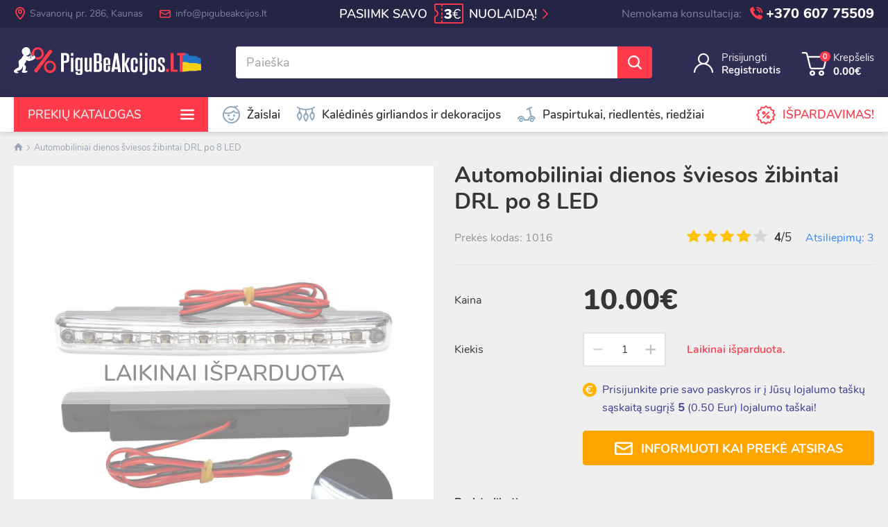

--- FILE ---
content_type: text/html; charset=utf-8
request_url: https://www.pigubeakcijos.lt/automobiliniai-dienos-sviesos-zibintai-drl-po-8-led
body_size: 31355
content:

<!DOCTYPE html>
<!--[if IE]><![endif]-->
<!--[if IE 8 ]><html dir="ltr" lang="lt" class="ie8"><![endif]-->
<!--[if IE 9 ]><html dir="ltr" lang="lt" class="ie9"><![endif]-->
<!--[if (gt IE 9)|!(IE)]><!-->
<html class="after-loader" dir="ltr" lang="lt">
<!--<![endif]-->

<head >
    <!-- Start cookieyes banner --> <script id="cookieyes" type="text/javascript" src="https://cdn-cookieyes.com/client_data/ddba4befafa087197a9a9e15/script.js"></script> <!-- End cookieyes banner -->
    <style>



        @keyframes ldio-zm9qiozrsja {
            0% { transform: rotate(0) }
            100% { transform: rotate(360deg) }
        }
        .ldio-zm9qiozrsja div { box-sizing: border-box!important }
        .ldio-zm9qiozrsja > div {
            position: absolute;
            width: 72px;
            height: 72px;
            top: 14px;
            left: 14px;
            border-radius: 50%;
            border: 8px solid #000;
            border-color: #1d3f72 transparent #1d3f72 transparent;
            animation: ldio-zm9qiozrsja 1s linear infinite;
        }
        .ldio-zm9qiozrsja > div:nth-child(2) { border-color: transparent }
        .ldio-zm9qiozrsja > div:nth-child(2) div {
            position: absolute;
            width: 100%;
            height: 100%;
            transform: rotate(45deg);
        }
        .ldio-zm9qiozrsja > div:nth-child(2) div:before, .ldio-zm9qiozrsja > div:nth-child(2) div:after {
            content: "";
            display: block;
            position: absolute;
            width: 8px;
            height: 8px;
            top: -8px;
            left: 24px;
            background: #1d3f72;
            border-radius: 50%;
            box-shadow: 0 64px 0 0 #1d3f72;
        }
        .ldio-zm9qiozrsja > div:nth-child(2) div:after {
            left: -8px;
            top: 24px;
            box-shadow: 64px 0 0 0 #1d3f72;
        }
        .loadingio-spinner-dual-ring-koa0g8efk99 {
            width: 58px;
            height: 58px;
            display: block;
            overflow: hidden;
            background: none;
            text-align: center;
            margin: auto;
        }
        .ldio-zm9qiozrsja {
            width: 100%;
            height: 100%;
            position: relative;
            transform: translateZ(0) scale(0.58);
            backface-visibility: hidden;
            transform-origin: 0 0; /* see note above */
        }
        .ldio-zm9qiozrsja div { box-sizing: content-box; }
        /* generated by https://loading.io/ */
    </style>
    <meta name="viewport" content="width=device-width, initial-scale=1, shrink-to-fit=no" />

    <meta charset="utf-8">

            <meta name="description" content="Papuoskite savo automobili naujomis akimis - led drl žibintai taupus ir ryskus. Dienos šviesos žibintų privalumai.
Automobilis tampa lengviau pastebimas ypač važiuojant prieš saulę. Padidina automobilio eksploatacijos ekonomiją.  Tinka visiems automobili" />
                <meta name="keywords" content="automobiliniai dienos sviesos zibintai drl po 8 LED, drl, led zibintai, led, automobilio led zibintai, auto led lempos, automobilio led dienos lempos, drl zibintai, drl led zibintai, dienos led zibintai, automobilio apsvietimas, led zibintai automobiliams" />
        <meta http-equiv="X-UA-Compatible" content="IE=edge">
    <title>Automobiliniai Dienos šviesos žibintai DRL po 8 LED</title>
    <meta name="facebook-domain-verification" content="e87tlsj0ufn0futlmbcevcnax8jm1w" />
    <meta name="robots" content="index, follow">    <meta property="fb:app_id" content="324419951871880" />
    <meta property="og:image" content="https://www.pigubeakcijos.lt/image/cache/catalog/led-dienos-zibintai-automobiliui4-1200x1200.jpg">
    <meta property="og:image:width" content="700">
    <meta property="og:image:height" content="800">
    <meta property="og:url" content="://www.pigubeakcijos.lt/automobiliniai-dienos-sviesos-zibintai-drl-po-8-led">
    <meta property="og:type" content="product">
    <meta property="og:site_name" content="Pigu Be Akcijos" />
    <meta property="og:locale" content="lt_LT" />
    <meta property="og:title" content="Automobiliniai Dienos šviesos žibintai DRL po 8 LED">
    <meta property="og:description" content="Papuoskite savo automobili naujomis akimis - led drl žibintai taupus ir ryskus. Dienos šviesos žibintų privalumai.
Automobilis tampa lengviau pastebimas ypač važiuojant prieš saulę. Padidina automobilio eksploatacijos ekonomiją.  Tinka visiems automobili">
            <meta property="product:price:currency" content="EUR">
        <meta property="product:price:amount" content="10.00">
                <meta name="twitter:card" content="summary_large_image">
        <meta name="twitter:site" content="@themeburn">
        <meta name="twitter:creator" content="@themeburn">
        <meta name="twitter:title" content="Automobiliniai dienos šviesos žibintai DRL po 8 LED">
        <meta name="twitter:description" content="Papuoskite savo automobili naujomis akimis - led drl žibintai taupus ir ryskus. Dienos šviesos žibintų privalumai.
Automobilis tampa lengviau pastebimas ypač važiuojant prieš saulę. Padidina automobilio eksploatacijos ekonomiją.  Tinka visiems automobili">
        <meta name="twitter:image" content="https://www.pigubeakcijos.lt/image/cache/catalog/led-dienos-zibintai-automobiliui4-1200x1200.jpg">



        <script type="application/ld+json">
        {
            "@context": "https://schema.org/",
            "@type": "Product",
            "name": "Automobiliniai dienos šviesos žibintai DRL po 8 LED",
            "image": "https://www.pigubeakcijos.lt/image/cache/catalog/led-dienos-zibintai-automobiliui4-1200x1200.jpg",
            "description": "Papuoskite savo automobili naujomis akimis - led drl žibintai taupus ir ryskus. Dienos šviesos žibintų privalumai.\r\nAutomobilis tampa lengviau pastebimas ypač važiuojant prieš saulę. Padidina automobilio eksploatacijos ekonomiją.  Tinka visiems automobili",
                        "aggregateRating": {
                "@type": "AggregateRating",
                "ratingValue": "4",
                "reviewCount": "6"
            },
                                             "offers": {
        "@type": "Offer",
        "url": "https://www.pigubeakcijos.lt/automobiliniai-dienos-sviesos-zibintai-drl-po-8-led",
        "priceCurrency": "EUR",
        "price": "10.00",
        "itemCondition": "https://schema.org/NewCondition",
        "shippingDetails": {
                "@type": "OfferShippingDetails",
                "shippingRate": {
                    "@type": "MonetaryAmount",
                    "value": 0.00,
                    "currency": "EUR"
                },
                "deliveryTime": {
                    "@type": "ShippingDeliveryTime",
                    "handlingTime": {
                        "@type": "QuantitativeValue",
                        "minValue": 3,
                        "maxValue": 5,
                        "unitCode": "DAY"
                }
            }
        },
                        "hasMerchantReturnPolicy": {
                    "@type": "MerchantReturnPolicy",
                    "applicableCountry": "LT",
                    "returnPolicyCategory": "https://schema.org/MerchantReturnFiniteReturnWindow",
                    "merchantReturnDays": 14,
                    "returnMethod": "https://schema.org/ReturnByMail",
                    "returnFees": "https://schema.org/FreeReturn"
                },
            "seller": {
                "@type": "Orgnaization",
                "name": "Pigubeakcijos.lt"
            }
        }
        }
        </script>


        <script  test="product" src="/catalog/view/theme/pigubeakcijos/js/jquery.js"></script>
        <script async="" src="/catalog/view/theme/pigubeakcijos/js/common.js"></script>
    <script async="" src="/catalog/view/theme/pigubeakcijos/js/global.js"></script>
            <link rel="stylesheet"  href="/catalog/view/theme/pigubeakcijos/css/product.css?v=202511241143" >
    <link rel="stylesheet"  href="/catalog/view/theme/pigubeakcijos/css/product-import.css?v=202511241143" >
        <link rel="preload" as="style" onload="this.rel='stylesheet'" href="/catalog/view/theme/pigubeakcijos/css/custom.css?v=202506100955" >
    <link rel="apple-touch-icon"  href="/catalog/view/theme/pigubeakcijos/Favicon/apple-icon">
    <link rel="apple-touch-icon"  href="/catalog/view/theme/pigubeakcijos/Favicon/apple-icon-precomposed.png">
    <link rel="apple-touch-icon" sizes="57x57" href="/catalog/view/theme/pigubeakcijos/Favicon/apple-icon-57x57.png">
    <link rel="apple-touch-icon" sizes="60x60" href="/catalog/view/theme/pigubeakcijos/Favicon/apple-icon-60x60.png">
    <link rel="apple-touch-icon" sizes="72x72" href="/catalog/view/theme/pigubeakcijos/Favicon/apple-icon-72x72.png">
    <link rel="apple-touch-icon" sizes="76x76" href="/catalog/view/theme/pigubeakcijos/Favicon/apple-icon-76x76.png">
    <link rel="apple-touch-icon" sizes="114x114" href="/catalog/view/theme/pigubeakcijos/Favicon/apple-icon-114x144.png">
    <link rel="apple-touch-icon" sizes="120x120" href="/catalog/view/theme/pigubeakcijos/Favicon/apple-icon-120x120.png">
    <link rel="apple-touch-icon" sizes="120x120" href="/catalog/view/theme/pigubeakcijos/Favicon/apple-icon-144x144.png">
    <link rel="apple-touch-icon" sizes="152x152" href="/catalog/view/theme/pigubeakcijos/Favicon/apple-icon-152x152.png">
    <link rel="apple-touch-icon" sizes="180x180" href="/catalog/view/theme/pigubeakcijos/Favicon/apple-icon-180x180.png">
    <link rel="icon" type="image/png" sizes="36x36"  href="/catalog/view/theme/pigubeakcijos/Favicon/android-icon-36x36.png">
    <link rel="icon" type="image/png" sizes="48x48"  href="/catalog/view/theme/pigubeakcijos/Favicon/android-icon-48x48.png">
    <link rel="icon" type="image/png" sizes="72x72"  href="/catalog/view/theme/pigubeakcijos/Favicon/android-icon-72x72.png">
    <link rel="icon" type="image/png" sizes="96x96"  href="/catalog/view/theme/pigubeakcijos/Favicon/android-icon-96x96.png">
    <link rel="icon" type="image/png" sizes="144x144"  href="/catalog/view/theme/pigubeakcijos/Favicon/android-icon-144x144.png">
    <link rel="icon" type="image/png" sizes="192x192"  href="/catalog/view/theme/pigubeakcijos/Favicon/android-icon-192x192.png">
    <link rel="icon" type="image/png"  href="/catalog/view/theme/pigubeakcijos/Favicon/favicon.ico">
    <link rel="icon" type="image/png" sizes="16x16"  href="/catalog/view/theme/pigubeakcijos/Favicon/favicon-16x16.png">
    <link rel="icon" type="image/png" sizes="32x32"  href="/catalog/view/theme/pigubeakcijos/Favicon/favicon-32x32.png">
    <link rel="icon" type="image/png" sizes="96x96"  href="/catalog/view/theme/pigubeakcijos/Favicon/favicon-96x96.png">
    <link rel="manifest" href="/catalog/view/theme/pigubeakcijos/Favicon/manifest.json">
    <meta name="msapplication-TileColor" content="#ffffff">
    <meta name="msapplication-TileImage" content="/catalog/view/theme/pigubeakcijos/Favicon/ms-icon-70x70.png">
    <meta name="msapplication-TileImage" content="/catalog/view/theme/pigubeakcijos/Favicon/ms-icon-144x144.png">
    <meta name="msapplication-TileImage" content="/catalog/view/theme/pigubeakcijos/Favicon/ms-icon-150x150.png">
    <meta name="msapplication-TileImage" content="/catalog/view/theme/pigubeakcijos/Favicon/ms-icon-310x310.png">

		<link href="https://www.pigubeakcijos.lt/automobiliniai-dienos-sviesos-zibintai-drl-po-8-led" rel="canonical" />
	    <script type="text/javascript" async="" src="https://unpkg.com/default-passive-events"></script>

    <script type="text/javascript">
        (function(c,l,a,r,i,t,y){
            c[a]=c[a]||function(){(c[a].q=c[a].q||[]).push(arguments)};
            t=l.createElement(r);t.async=1;t.src="https://www.clarity.ms/tag/"+i;
            y=l.getElementsByTagName(r)[0];y.parentNode.insertBefore(t,y);
        })(window, document, "clarity", "script", "mij0ll3xqn");
            </script>

    <!-- Facebook Pixel Code -->
    <script>
        ! function(f, b, e, v, n, t, s) {
            if (f.fbq) return;
            n = f.fbq = function() {
                n.callMethod ?
                    n.callMethod.apply(n, arguments) : n.queue.push(arguments)
            };

            if (!f._fbq) f._fbq = n;
            n.push = n;
            n.loaded = !0;
            n.version = '2.0';

            n.queue = [];
            t = b.createElement(e);
            t.async = !0;

            t.src = v;
            s = b.getElementsByTagName(e)[0];

            s.parentNode.insertBefore(t, s)
        }(window, document, 'script',

            'https://connect.facebook.net/en_US/fbevents.js');

        fbq('init', '617387492542684');

        fbq('track', 'PageView', {}, {eventID: 'S854dQPhEH0i'});

    </script>
    <!-- <noscript>
        <img height="1" width="1" style="display:none"
             src="https://www.facebook.com/tr?id=617387492542684&ev=PageView&noscript=1"/>
    </noscript>
    End Facebook Pixel Code -->
    <!-- Google Tag Manager -->
    <script>(function(w,d,s,l,i){w[l]=w[l]||[];w[l].push({'gtm.start':
        new Date().getTime(),event:'gtm.js'});var f=d.getElementsByTagName(s)[0],
                j=d.createElement(s),dl=l!='dataLayer'?'&l='+l:'';j.async=true;j.src=
                'https://www.googletagmanager.com/gtm.js?id='+i+dl;f.parentNode.insertBefore(j,f);
                })(window,document,'script','dataLayer','GTM-WSGG2N6');</script>
    <!-- End Google Tag Manager -->
    
                <script>
                  window.gtag = function () {
                    console.log('gtag function called with arguments:', arguments);
                  };
                </script>
                <style >
        .pigu_logo_search_login_cart .login_cart .cart {
            margin-left: 20px;
        }
        @media (max-width: 1175px) {
            .pigu_logo_search_login_cart .login_cart .cart {
                margin-left: 0;
            }
        }
    </style>

    

    
    <script type="text/javascript">
        window.omnisend = window.omnisend || [];
        omnisend.push(["accountID", "6538e6c76226e183048b3bb4"]);
        omnisend.push(["track", "$pageViewed"]);
        !function(){var e=document.createElement("script");
        e.type="text/javascript",e.async=!0,
        e.src="https://omnisnippet1.com/inshop/launcher-v2.js";
        var t=document.getElementsByTagName("script")[0];
        t.parentNode.insertBefore(e,t)}();
    </script>

</head>
<body class="d-flex flex-column min-vh-100">
<div id="quick_edit_modal_body" class="modal" role="dialog" data-backdrop="static"></div>

<div id="product_instructions_modal_body" class="modal" role="dialog">
    <div class="container_for_check_order">
        <div class="modal_submit_preloader">
            <div class="lds-dual-ring"></div>
        </div>
        <span class="close_modal">X</span>
        <p>
            Prekės instrukcija prieinama tik prekę pirkusiems klientams. Todėl norėdami atsisiųsti instrukciją įveskite savo užsakymo numerį. Užsakymo numerį galite rasti el. pašte, kurį nurodėte atliekant užsakymą.        </p>
        <form id="product_instructions_form" onkeydown="return event.key != 'Enter';">

            <div class="information_order_input">
                <label>Užsakymo numeris</label>
                <input class="form-control" name="order_id" type="text" placeholder="Užsakymo numeris">
            </div>

            <p class="success_message">
                Instrukcijos parsisiuntė.            </p>
            <p class="error_message">
                Užsakymas dar vykdomas arba produkto šiame užsakyme nėra.            </p>

            <div class="button_holder_instruction" style="text-align: left;">
                <a class="btn red">Atsisiųsti instrukciją<img src="/image/white_download.png" ></a>
            </div>

        </form>

    </div>
</div>

<!-- Google Tag Manager (noscript) -->
<noscript><iframe src="https://www.googletagmanager.com/ns.html?id=GTM-WSGG2N6"
                  height="0" width="0" style="display:none;visibility:hidden"></iframe></noscript>
<!-- End Google Tag Manager (noscript) -->
<div id="fb-root" class=" fb_reset"><script async="" src="https://connect.facebook.net/en_US/all.js"></script><div style="position: absolute; top: -10000px; width: 0px; height: 0px;"><div></div></div></div>
<header class="pigu_header">
    <div class="topBar">
        <div class="container">
            <div class="row">
                <div class="col-sm-12 d-flex justify-content-between">
                    <div class="location_email">
                        <ul class="list-inline">
                            <li class="list-inline-item location"><a href="/kontaktai"><i class="icon-map-pin-o"></i>Savanorių pr. 286, Kaunas</a></li>
                            <li class="list-inline-item email"><a href="/cdn-cgi/l/email-protection#c0a9aea6af80b0a9a7b5a2a5a1aba3a9aaafb3eeacb4"><i class="icon-email-o"></i><span class="__cf_email__" data-cfemail="c5acaba3aa85b5aca2b0a7a0a4aea6acafaab6eba9b1">[email&#160;protected]</span></a></li>
                        </ul>
                    </div>
                    <div class="discount_offer">
                        <ul>
                            <li>
                                <a href="javascript:" id="newsletter_scroll">
                                    Pasiimk savo<span class="voucher_price"><i class="icon-voucher"></i><span class="price"><strong>3</strong>€</span></span>Nuolaidą!
                                    <i class="icon-arrow-right"></i>
                                </a>
                            </li>
                        </ul>
                    </div>
                    <div class="phone">
                        <ul>
                            <li><span>Nemokama konsultacija:</span> <a href="tel:+370 607 75509 "><i class="icon-phone-ringing"></i>+370 607 75509 </a></li>
                        </ul>
                    </div>
                </div>
            </div>
        </div>
    </div>

        <div class="pigu_logo_search_login_cart">
        <div class="container">
            <div class="inner_wrapper">
                <div class="mobile_justify_between">
                    <div class="mobile_menu_toggle_logo">
                        <div class="mobile_menu_toggle">
                            <i class="icon-menu"></i>
                        </div>
                        <div class="pigu_logo">
                            <a href="https://www.pigubeakcijos.lt/index.php?route=common/home"><img src="/catalog/view/theme/pigubeakcijos/images/Logo_SVG_ua.svg" alt="logo"></a>
                        </div>

                    </div>
                    <div class="pigu_searchbar" id="search">
    <div class="input-group">
        <input type="text" id="pigubeakcijos-search" value="" name="search" class="form-control" placeholder="Paieška">
        <div class="input-group-append">
            <button class="btn btn-primary" type="button"><i class="icon-search"></i></button>
        </div>
    </div>
    <i class="icon-close"></i>
    <div id="pigubeakcijos-search-result"></div>
    <div id="empty-message" class="d-none"></div>
</div>
<script data-cfasync="false" src="/cdn-cgi/scripts/5c5dd728/cloudflare-static/email-decode.min.js"></script><script>
    $('#search .input-group input[name=\'search\']').parent().find('button').on('click', function() {
        url = '/index.php?route=product/search';

        var value = $('#search .input-group input[name=\'search\']').val();

        if (value) {
            url += '&search=' + encodeURIComponent(value);
        }

        location = url;
    });

    $('#search input[name=\'search\']').on('keydown', function(e) {
        if (e.keyCode == 13) {
            $('#search .input-group input[name=\'search\']').parent().find('button').trigger('click');
        }
    });
</script>                    <div class="pigu_toggle_search_login_cart_toggle_menu">
                        <div class="pigu_toggle_search"><i class="icon-search"></i></div>
                        <div class="login_cart d-flex justify-content-between">
                                                            <div class="login_register">
                                    <a href="https://www.pigubeakcijos.lt/index.php?route=account/account"><i class="icon-user-o"></i></a>
                                    <span class="login_register_content">
                                            <a href="https://www.pigubeakcijos.lt/index.php?route=account/login" class="login">Prisijungti</a>
                                            <a href="https://www.pigubeakcijos.lt/index.php?route=account/register" class="register">Registruotis</a>
                                    </span>
                                </div>
                                                        <div class="cart">
    <ul>
        <li>
            <a href="https://www.pigubeakcijos.lt/index.php?route=quickcheckout/checkout" class="cart_link">
                <i class="icon-cart-o"></i>
                <span class="count">0</span>
                <span class="cart_content">
                    <span class="label">Krepšelis</span>
                    <span class="price">0.00€</span>
                </span>
            </a>
            <span class="cart_dropdown_outer">
                <span class="cart_dropdown">
                                                                <span class="total d-flex justify-content-between">
                            <label>Tarpinė suma</label>
                            <span class="price">0.00€</span>
                        </span>
                                            <span class="total d-flex justify-content-between">
                            <label>Iš viso</label>
                            <span class="price">0.00€</span>
                        </span>
                                        <span class="watch_shopping_cart d-flex justify-content-between">
                        <a href="https://www.pigubeakcijos.lt/index.php?route=quickcheckout/checkout" class="btn btn-primary shopping_cart_btn">Pirkti</a>
                    </span>
                </span>
            </span>
        </li>
    </ul>
</div>
                                        </div>
                    </div>
                    <div class="overlay_bg"></div>

                </div>

            </div>

        </div>

    </div>

    <style>
        .pigu-notice {
            background: #ff3a4b;
            color: #fff;
            padding: 5px 0px;
        }

        .pigu-notice p {
            margin: 0px;
        }

        @media(max-width: 767px) {
            .pigu-notice p {
                font-size: 12px;
            }

            .pigu-notice.hide-mobile {
                display: block;
            }
        }

        @media(min-width: 768px) {
            .pigu-notice.hide-mobile {
                display: block;
            }
        }
    </style>
    <!--
    <div class="pigu-notice hide-mobile">
        <div class="container">
            <p style="text-align: center">Visi užsisakę prekes iki 12.21 13val. per DPD kurjerius arba DPD pštomatus prekes gausite iki Šv. Kalėdų! <br/> Užsakymams nuo 50 Eur -10% nuolaida, su kodu: <strong>kaledos-10</strong></p>
        </div>
    </div>
    !-->

    <div class="pigu_desktop_cat_nav">
        <div class="container">
            <div class="inner">
                <div class="product_catlog product_catlog_btn">
                    <div class="dt">
                        <div class="dc">
                            Prekių katalogas
                            <i class="icon-menu"></i>
                        </div>
                    </div>
                </div>
                <div class="product_catlog_global_link product_catlog_global_link_hide">
                    <div class="product_catlog_link">
                        <ul class="product_catlog_ul">
                                                                                            <li class="parent">
                                    <span class="parent_link_icon">
                                        <a href="https://www.pigubeakcijos.lt/visos-prekes" class="parent_link"><i class="icon-menu"></i>Visos prekės</a><i class="icon-arrow-right"></i>
                                    </span>
                                                                    </li>
                                                                <li class="parent">
                                    <span class="parent_link_icon">
                                        <a href="https://www.pigubeakcijos.lt/namams" class="parent_link"><i class="icon-house-o"></i>Namams</a><i class="icon-arrow-right"></i>
                                    </span>
                                                                            <span class="product_catlog_submenu">
                                            <span class="row clone_cat">
                                                                                                <span class="col-sm-12">
                                                    <span class="hd"><a href="https://www.pigubeakcijos.lt/namams/baldai-ir-daiktu-laikymas">Baldai ir daiktų laikymas</a></span>
                                                                                                            <ul>
                                                                                                                            <li><a href="https://www.pigubeakcijos.lt/namams/baldai-ir-daiktu-laikymas/baldu-furnitura-ir-priedai">Baldų furnitūra ir priedai</a></li>
                                                                                                                            <li><a href="https://www.pigubeakcijos.lt/namams/baldai-ir-daiktu-laikymas/biuro-baldai">Biuro baldai</a></li>
                                                                                                                            <li><a href="https://www.pigubeakcijos.lt/namams/baldai-ir-daiktu-laikymas/daiktu-laikymas-ir-organizatoriai">Daiktų laikymas ir organizatoriai</a></li>
                                                                                                                            <li><a href="https://www.pigubeakcijos.lt/namams/baldai-ir-daiktu-laikymas/kedes-ir-stalai">Kėdės ir stalai, pufai</a></li>
                                                                                                                            <li><a href="https://www.pigubeakcijos.lt/namams/baldai-ir-daiktu-laikymas/lovos-ir-ju-priedai">Lovos ir jų priedai</a></li>
                                                                                                                            <li><a href="https://www.pigubeakcijos.lt/namams/baldai-ir-daiktu-laikymas/rubu-kabyklos-ir-pakabos">Rūbų kabyklos ir pakabos</a></li>
                                                                                                                            <li><a href="https://www.pigubeakcijos.lt/namams/baldai-ir-daiktu-laikymas/spintos-spinteles-ir-lentynos">Spintos, spintelės ir lentynos</a></li>
                                                                                                                    </ul>
                                                                                                    </span>
                                                                                                <span class="col-sm-12">
                                                    <span class="hd"><a href="https://www.pigubeakcijos.lt/namams/oro-drekintuvai-sausintuvai-difuzoriai">Oro drėkintuvai, sausintuvai, difuzoriai</a></span>
                                                                                                    </span>
                                                                                                <span class="col-sm-12">
                                                    <span class="hd"><a href="https://www.pigubeakcijos.lt/namams/svarstykles">Svarstyklės</a></span>
                                                                                                    </span>
                                                                                                <span class="col-sm-12">
                                                    <span class="hd"><a href="https://www.pigubeakcijos.lt/namams/vonios-kambariui">Vonios kambariui</a></span>
                                                                                                    </span>
                                                                                                <span class="col-sm-12">
                                                    <span class="hd"><a href="https://www.pigubeakcijos.lt/namams/namu-apyvokos-prekes">Namų apyvokos priemonės</a></span>
                                                                                                            <ul>
                                                                                                                            <li><a href="https://www.pigubeakcijos.lt/namams/namu-apyvokos-prekes/pagalbines-buitines-priemones">Pagalbinės buitinės priemonės</a></li>
                                                                                                                            <li><a href="https://www.pigubeakcijos.lt/namams/namu-apyvokos-prekes/siuksliadezes ir-siuksliu-maisai">Šiukšliadėžės ir šiukšlių maišai</a></li>
                                                                                                                            <li><a href="https://www.pigubeakcijos.lt/namams/namu-apyvokos-prekes/siuvimo-ir-rankdarbiu-reikmenys">Siuvimo ir rankdarbių reikmenys</a></li>
                                                                                                                            <li><a href="https://www.pigubeakcijos.lt/namams/namu-apyvokos-prekes/skalbimas-lyginimas-drabuziu-ir-avalynes-prieziura">Skalbimas, lyginimas, drabužių ir avalynės priežiūra</a></li>
                                                                                                                            <li><a href="https://www.pigubeakcijos.lt/namams/namu-apyvokos-prekes/termometrai-ir-dregmes-matuokliai">Termometrai ir drėgmės matuokliai</a></li>
                                                                                                                            <li><a href="https://www.pigubeakcijos.lt/namams/namu-apyvokos-prekes/valymo-reikmenys-ir-iranga">Valymo reikmenys ir įranga</a></li>
                                                                                                                    </ul>
                                                                                                    </span>
                                                                                                <span class="col-sm-12">
                                                    <span class="hd"><a href="https://www.pigubeakcijos.lt/namams/Interjeras-baldai">Interjeras ir tekstilė</a></span>
                                                                                                            <ul>
                                                                                                                            <li><a href="https://www.pigubeakcijos.lt/namams/Interjeras-baldai/dekoratyvines-pagalves-ir-kedziu-uzvalkalai">Dekoratyvinės pagalvės ir kėdžių užvalkalai</a></li>
                                                                                                                            <li><a href="https://www.pigubeakcijos.lt/namams/Interjeras-baldai/kilimai-ir-kilimeliai">Kilimai ir kilimėliai</a></li>
                                                                                                                            <li><a href="https://www.pigubeakcijos.lt/namams/Interjeras-baldai/laikrodziai">Laikrodžiai</a></li>
                                                                                                                            <li><a href="https://www.pigubeakcijos.lt/namams/Interjeras-baldai/lovatieses-ir-pledai">Lovatiesės ir pledai</a></li>
                                                                                                                            <li><a href="https://www.pigubeakcijos.lt/namams/Interjeras-baldai/interjeras-ir-dekoracijos">Namų dekoracijos</a></li>
                                                                                                                            <li><a href="https://www.pigubeakcijos.lt/namams/Interjeras-baldai/patalyne-pagalves-ir-antklodes">Patalynė, pagalvės ir antklodės</a></li>
                                                                                                                            <li><a href="https://www.pigubeakcijos.lt/namams/Interjeras-baldai/ranksluosciai">Rankšluosčiai</a></li>
                                                                                                                            <li><a href="https://www.pigubeakcijos.lt/namams/Interjeras-baldai/sienu-dekoras-ir-paveikslai">Sienų dekoras ir paveikslai</a></li>
                                                                                                                            <li><a href="https://www.pigubeakcijos.lt/namams/Interjeras-baldai/staltieses-ir-stalo-tekstile">Staltiesės ir stalo tekstilė</a></li>
                                                                                                                    </ul>
                                                                                                    </span>
                                                                                                <span class="col-sm-12">
                                                    <span class="hd"><a href="https://www.pigubeakcijos.lt/namams/virtuve">Virtuvės reikmenys</a></span>
                                                                                                            <ul>
                                                                                                                            <li><a href="https://www.pigubeakcijos.lt/namams/virtuve/indu-dziovykles-ir-padeklai">Indų džiovyklės ir padėklai</a></li>
                                                                                                                            <li><a href="https://www.pigubeakcijos.lt/namams/virtuve/maisto-laikymo-indai">Maisto laikymo indai</a></li>
                                                                                                                            <li><a href="https://www.pigubeakcijos.lt/namams/virtuve/virtuves-irankiai-maisto-gaminimui">Maisto ruošimo įrankiai ir priemonės</a></li>
                                                                                                                            <li><a href="https://www.pigubeakcijos.lt/namams/virtuve/mesmales-ir-desru-gaminimo-aparatai">Mėsmalės ir dešrų gaminimo aparatai</a></li>
                                                                                                                            <li><a href="https://www.pigubeakcijos.lt/namams/virtuve/peiliai-galastuvai-ir-pjaustymo-lenteles">Peiliai, galąstuvai ir pjaustymo lentelės</a></li>
                                                                                                                            <li><a href="https://www.pigubeakcijos.lt/namams/virtuve/prieskonines-ir-prieskoniu-maluneliai">Prieskoninės ir prieskonių malūnėliai</a></li>
                                                                                                                            <li><a href="https://www.pigubeakcijos.lt/namams/virtuve/puodai-keptuves-indai">Puodai, keptuvės ir kepimo indai</a></li>
                                                                                                                            <li><a href="https://www.pigubeakcijos.lt/namams/virtuve/serviravimo-indai-ir-reikmenys">Serviravimo indai ir reikmenys</a></li>
                                                                                                                            <li><a href="https://www.pigubeakcijos.lt/namams/virtuve/termosai-gertuves-ir-termo-puodeliai">Termosai, gertuvės ir termo puodeliai</a></li>
                                                                                                                            <li><a href="https://www.pigubeakcijos.lt/namams/virtuve/virduliai">Virduliai</a></li>
                                                                                                                            <li><a href="https://www.pigubeakcijos.lt/namams/virtuve/virtuves-svarstykles-termometrai-ir-laikmaciai">Virtuvės svarstyklės, termometrai ir laikmačiai</a></li>
                                                                                                                    </ul>
                                                                                                    </span>
                                                                                                <span class="col-sm-12">
                                                    <span class="hd"><a href="https://www.pigubeakcijos.lt/namams/smulki-buitine-technika">Smulki buitinė ir virtuvės technika</a></span>
                                                                                                    </span>
                                                                                                <span class="col-sm-12">
                                                    <span class="hd"><a href="https://www.pigubeakcijos.lt/namams/namu-eksterjeras-ir-apsauga">Namų eksterjeras ir apsauga</a></span>
                                                                                                            <ul>
                                                                                                                            <li><a href="https://www.pigubeakcijos.lt/namams/namu-eksterjeras-ir-apsauga/apsaugos-kameros-ir-apsaugos-sistemos">Apsaugos kameros ir apsaugos sistemos</a></li>
                                                                                                                            <li><a href="https://www.pigubeakcijos.lt/namams/namu-eksterjeras-ir-apsauga/duru-skambuciai-ir-domofonai">Durų skambučiai, domofonai ir akutės</a></li>
                                                                                                                            <li><a href="https://www.pigubeakcijos.lt/namams/namu-eksterjeras-ir-apsauga/duru-spynos-ir-uzraktai">Durų spynos ir užraktai</a></li>
                                                                                                                            <li><a href="https://www.pigubeakcijos.lt/namams/namu-eksterjeras-ir-apsauga/pasto-dezutes-ir-namo-numeriai">Pašto dėžutės ir namo numeriai</a></li>
                                                                                                                            <li><a href="https://www.pigubeakcijos.lt/namams/namu-eksterjeras-ir-apsauga/seifai">Seifai, raktų ir saugojimo dėžutės</a></li>
                                                                                                                    </ul>
                                                                                                    </span>
                                                                                                <span class="col-sm-12">
                                                    <span class="hd"><a href="https://www.pigubeakcijos.lt/namams/elektriniai-ziebtuveliai">Elektriniai žiebtuvėliai</a></span>
                                                                                                    </span>
                                                                                            </span>
                                            <span class="cat_icon_outer d-none">
                                                <span class="cat_icon"><i class="icon-house-o"></i></span>
                                            </span>
                                            <span class="row row_odd_even">
                                                <span class="col-sm-6 col-sm-6-odd">
                                                    <span class="row duplicate_cat_odd"></span>
                                                </span>
                                                <span class="col-sm-6 col-sm-6-even">
                                                    <span class="row duplicate_cat_even"></span>
                                                </span>
                                            </span>
                                        </span>
                                                                    </li>
                                                                <li class="parent">
                                    <span class="parent_link_icon">
                                        <a href="https://www.pigubeakcijos.lt/vaikams" class="parent_link"><i class="icon-boy"></i>Vaikams</a><i class="icon-arrow-right"></i>
                                    </span>
                                                                            <span class="product_catlog_submenu">
                                            <span class="row clone_cat">
                                                                                                <span class="col-sm-12">
                                                    <span class="hd"><a href="https://www.pigubeakcijos.lt/vaikams/vaiku-kambario-baldai-ir-dekoracijos">Vaikų kambario baldai ir dekoracijos</a></span>
                                                                                                    </span>
                                                                                                <span class="col-sm-12">
                                                    <span class="hd"><a href="https://www.pigubeakcijos.lt/vaikams/zaislai">Žaislai</a></span>
                                                                                                            <ul>
                                                                                                                            <li><a href="https://www.pigubeakcijos.lt/vaikams/zaislai/dezes-ir-maisai-zaislams">Dėžės ir maišai žaislams</a></li>
                                                                                                                            <li><a href="https://www.pigubeakcijos.lt/vaikams/zaislai/grozio-zaislai-ir-aksesuarai">Grožio žaislai ir aksesuarai</a></li>
                                                                                                                            <li><a href="https://www.pigubeakcijos.lt/vaikams/zaislai/interaktyvus-ismanieji-zaislai">Interaktyvūs ir elektroniniai žaislai</a></li>
                                                                                                                            <li><a href="https://www.pigubeakcijos.lt/vaikams/zaislai/konstruktoriai-ir-kaladeles">Konstruktoriai ir kaladėlės</a></li>
                                                                                                                            <li><a href="https://www.pigubeakcijos.lt/vaikams/zaislai/kudikiu-zaislai">Kūdikių žaislai</a></li>
                                                                                                                            <li><a href="https://www.pigubeakcijos.lt/vaikams/zaislai/lauko-zaislai">Lauko žaislai</a></li>
                                                                                                                            <li><a href="https://www.pigubeakcijos.lt/vaikams/zaislai/lavinamieji-zaislai">Lavinamieji žaislai</a></li>
                                                                                                                            <li><a href="https://www.pigubeakcijos.lt/vaikams/zaislai/leles-ir-ju-aksesuarai">Lėlės ir jų aksesuarai</a></li>
                                                                                                                            <li><a href="https://www.pigubeakcijos.lt/vaikams/zaislai/mediniai-zaislai">Mediniai žaislai</a></li>
                                                                                                                            <li><a href="https://www.pigubeakcijos.lt/vaikams/zaislai/mikrofonai-vaikams">Muzikiniai žaislai ir mikrofonai vaikams</a></li>
                                                                                                                            <li><a href="https://www.pigubeakcijos.lt/vaikams/zaislai/radio-bangomis-valdomi-zaislai">Nuotoliniu būdu valdomi žaislai</a></li>
                                                                                                                            <li><a href="https://www.pigubeakcijos.lt/vaikams/zaislai/piesimo-reikmenys-ir-kurybiniai-zaislai">Piešimo reikmenys ir kūrybiniai žaislai</a></li>
                                                                                                                            <li><a href="https://www.pigubeakcijos.lt/vaikams/zaislai/pliusiniai-zaislai">Pliusiniai žaislai</a></li>
                                                                                                                            <li><a href="https://www.pigubeakcijos.lt/vaikams/zaislai/profesiju-zaidimai">Profesijų žaidimai</a></li>
                                                                                                                            <li><a href="https://www.pigubeakcijos.lt/vaikams/zaislai/sportiniai-zaidimai-vaikams">Sportiniai žaidimai vaikams</a></li>
                                                                                                                            <li><a href="https://www.pigubeakcijos.lt/vaikams/zaislai/stalo-zaidimai-konstruktoriai">Stalo žaidimai, žaidimų stalai ir dėlionės</a></li>
                                                                                                                            <li><a href="https://www.pigubeakcijos.lt/vaikams/zaislai/vaikiski-zaidimu-kilimeliai">Vaikiški žaidimų kilimėliai</a></li>
                                                                                                                            <li><a href="https://www.pigubeakcijos.lt/vaikams/zaislai/vaikiskos-palapines-nameliai">Vaikiškos palapinės ir nameliai</a></li>
                                                                                                                            <li><a href="https://www.pigubeakcijos.lt/vaikams/zaislai/vaikiskos-virtuveles-ir-leliu-namai">Vaikiškos virtuvėlės ir lėlių namai</a></li>
                                                                                                                            <li><a href="https://www.pigubeakcijos.lt/vaikams/zaislai/vonios-zaislai">Vonios žaislai</a></li>
                                                                                                                            <li><a href="https://www.pigubeakcijos.lt/vaikams/zaislai/zaidimu-aiksteles-ciuozyklos-ir-smelio-dezes">Žaidimų aikštelės, čiuožyklos ir smėlio dėžės</a></li>
                                                                                                                            <li><a href="https://www.pigubeakcijos.lt/vaikams/zaislai/zaislai-berniukams">Žaislai berniukams</a></li>
                                                                                                                            <li><a href="https://www.pigubeakcijos.lt/vaikams/zaislai/zaislai-mergaitems">Žaislai mergaitėms</a></li>
                                                                                                                            <li><a href="https://www.pigubeakcijos.lt/vaikams/zaislai/zaislines-figureles">Žaislinės figūrėlės</a></li>
                                                                                                                            <li><a href="https://www.pigubeakcijos.lt/vaikams/zaislai/zaislines-transporto-priemones">Žaislinės transporto priemonės</a></li>
                                                                                                                            <li><a href="https://www.pigubeakcijos.lt/vaikams/zaislai/zaisliniai-ginklai-ir-saudymo-zaidimai">Žaisliniai ginklai ir šaudymo žaidimai</a></li>
                                                                                                                    </ul>
                                                                                                    </span>
                                                                                                <span class="col-sm-12">
                                                    <span class="hd"><a href="https://www.pigubeakcijos.lt/vaikams/kudikiu-prekes">Kūdikių prekės</a></span>
                                                                                                            <ul>
                                                                                                                            <li><a href="https://www.pigubeakcijos.lt/vaikams/kudikiu-prekes/kudikiu-gultukai-supynes-vaikstynes">Kūdikių gultukai, supynės, vaikštynės</a></li>
                                                                                                                            <li><a href="https://www.pigubeakcijos.lt/vaikams/kudikiu-prekes/kudikiu-ir-vaiku-apsaugos-prekes">Kūdikių ir vaikų apsaugos prekės</a></li>
                                                                                                                            <li><a href="https://www.pigubeakcijos.lt/vaikams/kudikiu-prekes/kudikiu-miegui-ir-poilsiui">Kūdikių miegui ir poilsiui</a></li>
                                                                                                                            <li><a href="https://www.pigubeakcijos.lt/vaikams/kudikiu-prekes/kudikiu-prieziura-ir-higiena">Kūdikių priežiūra ir higiena</a></li>
                                                                                                                            <li><a href="https://www.pigubeakcijos.lt/vaikams/kudikiu-prekes/maitinimo-kedutes-kudikiams">Maitinimo kėdutės kūdikiams</a></li>
                                                                                                                            <li><a href="https://www.pigubeakcijos.lt/vaikams/kudikiu-prekes/maitinimo-reikmenys-kudikiams">Maitinimo reikmenys kūdikiams</a></li>
                                                                                                                            <li><a href="https://www.pigubeakcijos.lt/vaikams/kudikiu-prekes/prekes-mamoms-ir-maitinimui">Prekės mamoms ir maitinimui</a></li>
                                                                                                                            <li><a href="https://www.pigubeakcijos.lt/vaikams/kudikiu-prekes/vaikiskos-nesiokles-vezimeliai-ir-ju-priedai">Vaikiški vežimėliai, nešioklės ir jų priedai</a></li>
                                                                                                                            <li><a href="https://www.pigubeakcijos.lt/vaikams/kudikiu-prekes/vaikiskos-automobilines-kedutes">Vaikiškos automobilinės kėdutės</a></li>
                                                                                                                    </ul>
                                                                                                    </span>
                                                                                                <span class="col-sm-12">
                                                    <span class="hd"><a href="https://www.pigubeakcijos.lt/vaikams/vaikiski-karnavaliniai-kostiumai-ir-kaukes">Vaikiški karnavaliniai kostiumai ir kaukės</a></span>
                                                                                                    </span>
                                                                                                <span class="col-sm-12">
                                                    <span class="hd"><a href="https://www.pigubeakcijos.lt/vaikams/vaikiski-stalai-ir-kedes">Vaikiški stalai ir kėdės</a></span>
                                                                                                    </span>
                                                                                                <span class="col-sm-12">
                                                    <span class="hd"><a href="https://www.pigubeakcijos.lt/vaikams/mokomosios-priemones">Mokyklinės prekės ir mokomosios priemonės</a></span>
                                                                                                    </span>
                                                                                                <span class="col-sm-12">
                                                    <span class="hd"><a href="https://www.pigubeakcijos.lt/vaikams/naktines-lemputes-ir-vaikiskos-lempos">Naktinės lemputės ir vaikiškos lempos</a></span>
                                                                                                    </span>
                                                                                                <span class="col-sm-12">
                                                    <span class="hd"><a href="https://www.pigubeakcijos.lt/vaikams/paspirtukai">Paspirtukai vaikams</a></span>
                                                                                                    </span>
                                                                                                <span class="col-sm-12">
                                                    <span class="hd"><a href="https://www.pigubeakcijos.lt/vaikams/riedlentes-rieduciai">Riedlentes ir riedučiai</a></span>
                                                                                                    </span>
                                                                                                <span class="col-sm-12">
                                                    <span class="hd"><a href="https://www.pigubeakcijos.lt/vaikams/dviraciai-vaikams">Vaikiški dviračiai</a></span>
                                                                                                    </span>
                                                                                                <span class="col-sm-12">
                                                    <span class="hd"><a href="https://www.pigubeakcijos.lt/vaikams/elektromobiliai-ir-riedziai">Elektromobiliai ir riedžiai</a></span>
                                                                                                    </span>
                                                                                            </span>
                                            <span class="cat_icon_outer d-none">
                                                <span class="cat_icon"><i class="icon-boy"></i></span>
                                            </span>
                                            <span class="row row_odd_even">
                                                <span class="col-sm-6 col-sm-6-odd">
                                                    <span class="row duplicate_cat_odd"></span>
                                                </span>
                                                <span class="col-sm-6 col-sm-6-even">
                                                    <span class="row duplicate_cat_even"></span>
                                                </span>
                                            </span>
                                        </span>
                                                                    </li>
                                                                <li class="parent">
                                    <span class="parent_link_icon">
                                        <a href="https://www.pigubeakcijos.lt/elektronika" class="parent_link"><i class="icon-laptop"></i>Elektronika</a><i class="icon-arrow-right"></i>
                                    </span>
                                                                            <span class="product_catlog_submenu">
                                            <span class="row clone_cat">
                                                                                                <span class="col-sm-12">
                                                    <span class="hd"><a href="https://www.pigubeakcijos.lt/elektronika/audio-video">Garso ir vaizdo technika</a></span>
                                                                                                            <ul>
                                                                                                                            <li><a href="https://www.pigubeakcijos.lt/elektronika/audio-video/apsaugos-kameros">Apsaugos sistemos, kameros, signalizacijos</a></li>
                                                                                                                            <li><a href="https://www.pigubeakcijos.lt/elektronika/audio-video/ausines-ir-ausinukai">Ausinės ir ausinukai</a></li>
                                                                                                                            <li><a href="https://www.pigubeakcijos.lt/elektronika/audio-video/koloneles">Kolonėlės, mikrofonai | radijo imtuvai</a></li>
                                                                                                                            <li><a href="https://www.pigubeakcijos.lt/elektronika/audio-video/projektoriai-ir-ju-priedai">Projektoriai ir jų priedai</a></li>
                                                                                                                            <li><a href="https://www.pigubeakcijos.lt/elektronika/audio-video/televizoriai-ir-ju-priedai">Televizoriai ir jų priedai</a></li>
                                                                                                                            <li><a href="https://www.pigubeakcijos.lt/elektronika/audio-video/veiksmo-kameros">Veiksmo kameros</a></li>
                                                                                                                    </ul>
                                                                                                    </span>
                                                                                                <span class="col-sm-12">
                                                    <span class="hd"><a href="https://www.pigubeakcijos.lt/elektronika/ismanieji-laikrodziai">Išmanieji laikrodžiai</a></span>
                                                                                                    </span>
                                                                                                <span class="col-sm-12">
                                                    <span class="hd"><a href="https://www.pigubeakcijos.lt/elektronika/ismaniuju-namu-iranga">Išmaniųjų namų įranga</a></span>
                                                                                                    </span>
                                                                                                <span class="col-sm-12">
                                                    <span class="hd"><a href="https://www.pigubeakcijos.lt/elektronika/kompiuteriams">Kompiuterių priedai, laidai ir aksesuarai</a></span>
                                                                                                            <ul>
                                                                                                                            <li><a href="https://www.pigubeakcijos.lt/elektronika/kompiuteriams/kompiuteriu-krepsiai-deklai-kuprines">Kompiuterių krepšiai, dėklai, kuprinės</a></li>
                                                                                                                            <li><a href="https://www.pigubeakcijos.lt/elektronika/kompiuteriams/kompiuteriu-peles-klaviaturos-ir-ju-kilimeliai">Kompiuterių pelės, klaviatūros ir jų kilimėliai</a></li>
                                                                                                                            <li><a href="https://www.pigubeakcijos.lt/elektronika/kompiuteriams/kompiuteriu-staliukai-stovai-ausintuvai">Kompiuterių staliukai, stovai, aušintuvai</a></li>
                                                                                                                            <li><a href="https://www.pigubeakcijos.lt/elektronika/kompiuteriams/kompiuteriu-tinklo-iranga-laidai-adapteriai-kabeliai">Kompiuterių tinklo įranga, laidai, adapteriai, kabeliai</a></li>
                                                                                                                    </ul>
                                                                                                    </span>
                                                                                                <span class="col-sm-12">
                                                    <span class="hd"><a href="https://www.pigubeakcijos.lt/elektronika/telefonams">Telefonai, planšetės ir jų priedai</a></span>
                                                                                                            <ul>
                                                                                                                            <li><a href="https://www.pigubeakcijos.lt/elektronika/telefonams/atminties-korteles">Atminties kortelės</a></li>
                                                                                                                            <li><a href="https://www.pigubeakcijos.lt/elektronika/telefonams/ikrovikliai-jungtys-ir-laidai">Įkrovikliai, jungtys ir laidai</a></li>
                                                                                                                            <li><a href="https://www.pigubeakcijos.lt/elektronika/telefonams/isorines-baterijos-power-bank">Išorinės baterijos | Power Bank</a></li>
                                                                                                                            <li><a href="https://www.pigubeakcijos.lt/elektronika/telefonams/mobilieji-telefonai">Mobilieji telefonai</a></li>
                                                                                                                            <li><a href="https://www.pigubeakcijos.lt/elektronika/telefonams/plansetiniu-kompiuteriu-deklai">Planšetinių kompiuterių dėklai</a></li>
                                                                                                                            <li><a href="https://www.pigubeakcijos.lt/elektronika/telefonams/plansetiniu-kompiuteriu-ekrano-apsauga">Planšetinių kompiuterių ekrano apsauga</a></li>
                                                                                                                            <li><a href="https://www.pigubeakcijos.lt/elektronika/telefonams/plansetiniu-kompiuteriu-laikikliai-ir-stovai">Planšetinių kompiuterių laikikliai ir stovai</a></li>
                                                                                                                            <li><a href="https://www.pigubeakcijos.lt/elektronika/telefonams/telefonu-deklai-ir-nugareles">Telefonų dėklai ir nugarėlės</a></li>
                                                                                                                            <li><a href="https://www.pigubeakcijos.lt/elektronika/telefonams/telefonu-laikikliai-ir-stovai">Telefonų laikikliai ir stovai</a></li>
                                                                                                                            <li><a href="https://www.pigubeakcijos.lt/elektronika/telefonams/telefonu-stikliukai-ir-ekrano apsauga">Telefonų stikliukai ir ekrano apsauga</a></li>
                                                                                                                    </ul>
                                                                                                    </span>
                                                                                                <span class="col-sm-12">
                                                    <span class="hd"><a href="https://www.pigubeakcijos.lt/elektronika/vakareliams">Vakarėlių technika, disko projektoriai ir lazeriai</a></span>
                                                                                                    </span>
                                                                                            </span>
                                            <span class="cat_icon_outer d-none">
                                                <span class="cat_icon"><i class="icon-laptop"></i></span>
                                            </span>
                                            <span class="row row_odd_even">
                                                <span class="col-sm-6 col-sm-6-odd">
                                                    <span class="row duplicate_cat_odd"></span>
                                                </span>
                                                <span class="col-sm-6 col-sm-6-even">
                                                    <span class="row duplicate_cat_even"></span>
                                                </span>
                                            </span>
                                        </span>
                                                                    </li>
                                                                <li class="parent">
                                    <span class="parent_link_icon">
                                        <a href="https://www.pigubeakcijos.lt/augintiniams" class="parent_link"><i class="icon-paw"></i>Augintiniams</a><i class="icon-arrow-right"></i>
                                    </span>
                                                                    </li>
                                                                <li class="parent">
                                    <span class="parent_link_icon">
                                        <a href="https://www.pigubeakcijos.lt/LED-apsvietimas-ir-prozektoriai" class="parent_link"><i class="icon-torch"></i>LED apšvietimas ir prožektoriai</a><i class="icon-arrow-right"></i>
                                    </span>
                                                                            <span class="product_catlog_submenu">
                                            <span class="row clone_cat">
                                                                                                <span class="col-sm-12">
                                                    <span class="hd"><a href="https://www.pigubeakcijos.lt/LED-apsvietimas-ir-prozektoriai/lauko-apsvietimas">Lauko apšvietimas</a></span>
                                                                                                            <ul>
                                                                                                                            <li><a href="https://www.pigubeakcijos.lt/LED-apsvietimas-ir-prozektoriai/lauko-apsvietimas/dekoratyvinis-led-lauko-apsvietimas">Dekoratyvinis LED lauko apšvietimas</a></li>
                                                                                                                            <li><a href="https://www.pigubeakcijos.lt/LED-apsvietimas-ir-prozektoriai/lauko-apsvietimas/gatves-sviestuvai">Gatvės šviestuvai</a></li>
                                                                                                                            <li><a href="https://www.pigubeakcijos.lt/LED-apsvietimas-ir-prozektoriai/lauko-apsvietimas/saules-energija-maitinami-sviestuvai">Saulės energija maitinami LED šviestuvai</a></li>
                                                                                                                            <li><a href="https://www.pigubeakcijos.lt/LED-apsvietimas-ir-prozektoriai/lauko-apsvietimas/sieniniai-led-lauko-sviestuvai-ir-prozektoriai">Sieniniai LED lauko šviestuvai ir prožektoriai</a></li>
                                                                                                                    </ul>
                                                                                                    </span>
                                                                                                <span class="col-sm-12">
                                                    <span class="hd"><a href="https://www.pigubeakcijos.lt/LED-apsvietimas-ir-prozektoriai/led-ir-kaitrines-lemputes">LED ir kaitrinės lemputės</a></span>
                                                                                                    </span>
                                                                                                <span class="col-sm-12">
                                                    <span class="hd"><a href="https://www.pigubeakcijos.lt/LED-apsvietimas-ir-prozektoriai/led-juostos-ir-priedai">LED juostos ir priedai</a></span>
                                                                                                    </span>
                                                                                                <span class="col-sm-12">
                                                    <span class="hd"><a href="https://www.pigubeakcijos.lt/LED-apsvietimas-ir-prozektoriai/led-ziedines-makiazo-lempos-ir-fotografavimo-apsvietimas">LED žiedinės, makiažo lempos ir fotografavimo apšvietimas</a></span>
                                                                                                    </span>
                                                                                                <span class="col-sm-12">
                                                    <span class="hd"><a href="https://www.pigubeakcijos.lt/LED-apsvietimas-ir-prozektoriai/sventinis-ir-dekoratyvinis-apsvietimas">Šventinis ir dekoratyvinis apšvietimas</a></span>
                                                                                                    </span>
                                                                                                <span class="col-sm-12">
                                                    <span class="hd"><a href="https://www.pigubeakcijos.lt/LED-apsvietimas-ir-prozektoriai/sviestuvai-augalams-geliu-ir-kitu-augalu-auginimo-lempos">Šviestuvai augalams - gėlių ir kitų augalų auginimo lempos</a></span>
                                                                                                    </span>
                                                                                                <span class="col-sm-12">
                                                    <span class="hd"><a href="https://www.pigubeakcijos.lt/LED-apsvietimas-ir-prozektoriai/vidaus-apsvietimas">Vidaus apšvietimas</a></span>
                                                                                                            <ul>
                                                                                                                            <li><a href="https://www.pigubeakcijos.lt/LED-apsvietimas-ir-prozektoriai/vidaus-apsvietimas/baldu-sviestuvai">Baldų šviestuvai</a></li>
                                                                                                                            <li><a href="https://www.pigubeakcijos.lt/LED-apsvietimas-ir-prozektoriai/vidaus-apsvietimas/pastatomi-sviestuvai-ir-torserai">Pastatomi šviestuvai ir toršerai</a></li>
                                                                                                                            <li><a href="https://www.pigubeakcijos.lt/LED-apsvietimas-ir-prozektoriai/vidaus-apsvietimas/staliniai-sviestuvai">Staliniai šviestuvai</a></li>
                                                                                                                            <li><a href="https://www.pigubeakcijos.lt/LED-apsvietimas-ir-prozektoriai/vidaus-apsvietimas/vidaus-sieniniai-ir-lubiniai-sviestuvai">Vidaus sieniniai ir lubiniai šviestuvai</a></li>
                                                                                                                    </ul>
                                                                                                    </span>
                                                                                                <span class="col-sm-12">
                                                    <span class="hd"><a href="https://www.pigubeakcijos.lt/LED-apsvietimas-ir-prozektoriai/zibintuveliai-ir-prozektoriai">Žibintuvėliai ir prožektoriai</a></span>
                                                                                                            <ul>
                                                                                                                            <li><a href="https://www.pigubeakcijos.lt/LED-apsvietimas-ir-prozektoriai/zibintuveliai-ir-prozektoriai/darbo-lempos-ir-pastatomi-prozektoriai">Darbo lempos ir pastatomi prožektoriai</a></li>
                                                                                                                            <li><a href="https://www.pigubeakcijos.lt/LED-apsvietimas-ir-prozektoriai/zibintuveliai-ir-prozektoriai/prozektoriai-ant-galvos">Prožektoriai ant galvos</a></li>
                                                                                                                            <li><a href="https://www.pigubeakcijos.lt/LED-apsvietimas-ir-prozektoriai/zibintuveliai-ir-prozektoriai/rankiniai-prozektoriai">Rankiniai prožektoriai ir tursitinės lempos</a></li>
                                                                                                                    </ul>
                                                                                                    </span>
                                                                                            </span>
                                            <span class="cat_icon_outer d-none">
                                                <span class="cat_icon"><i class="icon-torch"></i></span>
                                            </span>
                                            <span class="row row_odd_even">
                                                <span class="col-sm-6 col-sm-6-odd">
                                                    <span class="row duplicate_cat_odd"></span>
                                                </span>
                                                <span class="col-sm-6 col-sm-6-even">
                                                    <span class="row duplicate_cat_even"></span>
                                                </span>
                                            </span>
                                        </span>
                                                                    </li>
                                                                <li class="parent">
                                    <span class="parent_link_icon">
                                        <a href="https://www.pigubeakcijos.lt/grozis-ir-sveikata" class="parent_link"><i class="icon-hairdryer"></i>Grožis ir sveikata</a><i class="icon-arrow-right"></i>
                                    </span>
                                                                            <span class="product_catlog_submenu">
                                            <span class="row clone_cat">
                                                                                                <span class="col-sm-12">
                                                    <span class="hd"><a href="https://www.pigubeakcijos.lt/grozis-ir-sveikata/burnos-higienos-prietaisai">Burnos higienos prietaisai</a></span>
                                                                                                    </span>
                                                                                                <span class="col-sm-12">
                                                    <span class="hd"><a href="https://www.pigubeakcijos.lt/grozis-ir-sveikata/groziui">Grožio priežiūros priemonės</a></span>
                                                                                                            <ul>
                                                                                                                            <li><a href="https://www.pigubeakcijos.lt/grozis-ir-sveikata/groziui/barzdaskutes">Barzdaskutės ir veido plaukų trimeriai</a></li>
                                                                                                                            <li><a href="https://www.pigubeakcijos.lt/grozis-ir-sveikata/groziui/kosmetikos-ir-makiazo-reikmenys">Kosmetikos ir makiažo reikmenys</a></li>
                                                                                                                            <li><a href="https://www.pigubeakcijos.lt/grozis-ir-sveikata/groziui/kosmetiniai-veidrodziai">Kosmetiniai veidrodžiai</a></li>
                                                                                                                            <li><a href="https://www.pigubeakcijos.lt/grozis-ir-sveikata/groziui/led-ziedines-lempos">LED žiedinės lempos</a></li>
                                                                                                                            <li><a href="https://www.pigubeakcijos.lt/grozis-ir-sveikata/groziui/manikiurui-ir-pedikiurui">Manikiūrui ir pedikiūrui</a></li>
                                                                                                                            <li><a href="https://www.pigubeakcijos.lt/grozis-ir-sveikata/groziui/plauku-kirpimo-masineles">Plaukų kirpimo mašinėlės</a></li>
                                                                                                                            <li><a href="https://www.pigubeakcijos.lt/grozis-ir-sveikata/groziui/plauku-formavimo-prietaisai">Plaukų priežiūra ir formavimas</a></li>
                                                                                                                            <li><a href="https://www.pigubeakcijos.lt/grozis-ir-sveikata/groziui/veido-ir-kuno-prieziurai">Veido ir kūno priežiūrai</a></li>
                                                                                                                    </ul>
                                                                                                    </span>
                                                                                                <span class="col-sm-12">
                                                    <span class="hd"><a href="https://www.pigubeakcijos.lt/grozis-ir-sveikata/sveikatos-gerinimui">Sveikatos gerinimui</a></span>
                                                                                                            <ul>
                                                                                                                            <li><a href="https://www.pigubeakcijos.lt/grozis-ir-sveikata/sveikatos-gerinimui/itvarai">Įtvarai, diržai ir laikysenos korektoriai</a></li>
                                                                                                                            <li><a href="https://www.pigubeakcijos.lt/grozis-ir-sveikata/sveikatos-gerinimui/klausos-aparatai">Klausos aparatai</a></li>
                                                                                                                            <li><a href="https://www.pigubeakcijos.lt/grozis-ir-sveikata/sveikatos-gerinimui/kraujospudzio-matuokliai">Kraujospūdžio matuokliai</a></li>
                                                                                                                            <li><a href="https://www.pigubeakcijos.lt/grozis-ir-sveikata/sveikatos-gerinimui/masazuokliai">Masažuokliai ir atpalaidavimo priemonės</a></li>
                                                                                                                            <li><a href="https://www.pigubeakcijos.lt/grozis-ir-sveikata/sveikatos-gerinimui/namu-vaistinele ir-skausmo-malsinimas">Namų vaistinėlė ir skausmo malšinimas</a></li>
                                                                                                                            <li><a href="https://www.pigubeakcijos.lt/grozis-ir-sveikata/sveikatos-gerinimui/vaistu-laikymo-dezutes-ir-tableciu-dozatoriai">Vaistų laikymo dėžutės ir tablečių dozatoriai</a></li>
                                                                                                                    </ul>
                                                                                                    </span>
                                                                                            </span>
                                            <span class="cat_icon_outer d-none">
                                                <span class="cat_icon"><i class="icon-hairdryer"></i></span>
                                            </span>
                                            <span class="row row_odd_even">
                                                <span class="col-sm-6 col-sm-6-odd">
                                                    <span class="row duplicate_cat_odd"></span>
                                                </span>
                                                <span class="col-sm-6 col-sm-6-even">
                                                    <span class="row duplicate_cat_even"></span>
                                                </span>
                                            </span>
                                        </span>
                                                                    </li>
                                                                <li class="parent">
                                    <span class="parent_link_icon">
                                        <a href="https://www.pigubeakcijos.lt/sportas-ir-laisvalaikis" class="parent_link"><i class="icon-basketball"></i>Sportas, laisvalaikis, turizmas</a><i class="icon-arrow-right"></i>
                                    </span>
                                                                            <span class="product_catlog_submenu">
                                            <span class="row clone_cat">
                                                                                                <span class="col-sm-12">
                                                    <span class="hd"><a href="https://www.pigubeakcijos.lt/sportas-ir-laisvalaikis/kelionems-ir-turizmui">Kelionėms ir turizmui</a></span>
                                                                                                            <ul>
                                                                                                                            <li><a href="https://www.pigubeakcijos.lt/sportas-ir-laisvalaikis/kelionems-ir-turizmui/apsauga-nuo-vandens-ir-oro-salygu">Apsauga nuo vandens ir oro sąlygų</a></li>
                                                                                                                            <li><a href="https://www.pigubeakcijos.lt/sportas-ir-laisvalaikis/kelionems-ir-turizmui/bagazo-svarstykles-ir-keliones-priedai">Bagažo svarstyklės ir kelionės priedai</a></li>
                                                                                                                            <li><a href="https://www.pigubeakcijos.lt/sportas-ir-laisvalaikis/kelionems-ir-turizmui/kelioniniai-krepsiai-kuprines-ir-lagaminai">Kelioniniai krepšiai, kuprinės ir lagaminai</a></li>
                                                                                                                            <li><a href="https://www.pigubeakcijos.lt/sportas-ir-laisvalaikis/kelionems-ir-turizmui/miego-ir-poilsio-iranga-kelionems">Miego ir poilsio įranga kelionėms</a></li>
                                                                                                                            <li><a href="https://www.pigubeakcijos.lt/sportas-ir-laisvalaikis/kelionems-ir-turizmui/palapines-ir-pastoges">Palapinės ir pastogės</a></li>
                                                                                                                            <li><a href="https://www.pigubeakcijos.lt/sportas-ir-laisvalaikis/kelionems-ir-turizmui/stovyklavimo-baldai">Stovyklavimo baldai</a></li>
                                                                                                                            <li><a href="https://www.pigubeakcijos.lt/sportas-ir-laisvalaikis/kelionems-ir-turizmui/taktine-isgyvenimo-iranga-ir-peiliai">Taktinė, išgyvenimo įranga ir peiliai</a></li>
                                                                                                                            <li><a href="https://www.pigubeakcijos.lt/sportas-ir-laisvalaikis/kelionems-ir-turizmui/turistine-virykles-degikliai-ir-indai">Turistinė viryklės, degikliai ir indai</a></li>
                                                                                                                            <li><a href="https://www.pigubeakcijos.lt/sportas-ir-laisvalaikis/kelionems-ir-turizmui/vanduo-ir-higiena-kelionese">Vanduo ir higiena kelionėse</a></li>
                                                                                                                            <li><a href="https://www.pigubeakcijos.lt/sportas-ir-laisvalaikis/kelionems-ir-turizmui/ziuronai-monokliai-ir-optika">Žiūronai, monokliai ir optika</a></li>
                                                                                                                    </ul>
                                                                                                    </span>
                                                                                                <span class="col-sm-12">
                                                    <span class="hd"><a href="https://www.pigubeakcijos.lt/sportas-ir-laisvalaikis/treniruokliai-ir-sporto-prekes">Sportas</a></span>
                                                                                                            <ul>
                                                                                                                            <li><a href="https://www.pigubeakcijos.lt/sportas-ir-laisvalaikis/treniruokliai-ir-sporto-prekes/treniruokliai-sporto-prekes">Fitneso ir mankštos reikmenys</a></li>
                                                                                                                            <li><a href="https://www.pigubeakcijos.lt/sportas-ir-laisvalaikis/treniruokliai-ir-sporto-prekes/raumenu-stimuliatoriai-ir-sportiniai-masazuokliai">Raumenų stimuliatoriai ir sportiniai masažuokliai</a></li>
                                                                                                                            <li><a href="https://www.pigubeakcijos.lt/sportas-ir-laisvalaikis/treniruokliai-ir-sporto-prekes/sporto-aksesuarai-ir-reikmenys">Sporto aksesuarai ir reikmenys</a></li>
                                                                                                                            <li><a href="https://www.pigubeakcijos.lt/sportas-ir-laisvalaikis/treniruokliai-ir-sporto-prekes/sporto-saku-iranga-ir-inventorius">Sporto šakų įranga ir inventorius</a></li>
                                                                                                                            <li><a href="https://www.pigubeakcijos.lt/sportas-ir-laisvalaikis/treniruokliai-ir-sporto-prekes/treniruokliai-ir-svarmenys">Treniruokliai, svarmenys ir sporto įranga</a></li>
                                                                                                                    </ul>
                                                                                                    </span>
                                                                                                <span class="col-sm-12">
                                                    <span class="hd"><a href="https://www.pigubeakcijos.lt/sportas-ir-laisvalaikis/batutai-supynes">Batutai ir jų priedai</a></span>
                                                                                                    </span>
                                                                                                <span class="col-sm-12">
                                                    <span class="hd"><a href="https://www.pigubeakcijos.lt/sportas-ir-laisvalaikis/baseinai-ir-pripuciami-ciuziniai">Baseinai ir jų priedai</a></span>
                                                                                                    </span>
                                                                                                <span class="col-sm-12">
                                                    <span class="hd"><a href="https://www.pigubeakcijos.lt/sportas-ir-laisvalaikis/valtys-irklentes-ir-priedai">Valtys, irklentės ir priedai</a></span>
                                                                                                    </span>
                                                                                                <span class="col-sm-12">
                                                    <span class="hd"><a href="https://www.pigubeakcijos.lt/sportas-ir-laisvalaikis/pripuciamos-poilsio-ir-vandens-prekes">Pripučiamos poilsio ir vandens prekės</a></span>
                                                                                                    </span>
                                                                                                <span class="col-sm-12">
                                                    <span class="hd"><a href="https://www.pigubeakcijos.lt/sportas-ir-laisvalaikis/papludimio-ir-pikniko-reikmenys">Paplūdimio ir pikniko reikmenys</a></span>
                                                                                                    </span>
                                                                                                <span class="col-sm-12">
                                                    <span class="hd"><a href="https://www.pigubeakcijos.lt/sportas-ir-laisvalaikis/dviraciai">Dviračiai</a></span>
                                                                                                            <ul>
                                                                                                                            <li><a href="https://www.pigubeakcijos.lt/sportas-ir-laisvalaikis/dviraciai/dviraciai-suaugusiems">Dviračiai suaugusiems</a></li>
                                                                                                                            <li><a href="https://www.pigubeakcijos.lt/sportas-ir-laisvalaikis/dviraciai/vaikiski-dviraciai-ir-balansiniai-dviratukai">Vaikiški dviračiai ir balansiniai dviratukai</a></li>
                                                                                                                            <li><a href="https://www.pigubeakcijos.lt/sportas-ir-laisvalaikis/dviraciai/dviraciu-priedai-ir-aksesuarai">Dviračių priedai ir aksesuarai</a></li>
                                                                                                                    </ul>
                                                                                                    </span>
                                                                                                <span class="col-sm-12">
                                                    <span class="hd"><a href="https://www.pigubeakcijos.lt/sportas-ir-laisvalaikis/paspirtukai-riedlentes">Paspirtukai, riedlentės ir riedučiai</a></span>
                                                                                                            <ul>
                                                                                                                            <li><a href="https://www.pigubeakcijos.lt/sportas-ir-laisvalaikis/paspirtukai-riedlentes/paspirtukai-suaugusiems">Paspirtukai suaugusiems</a></li>
                                                                                                                            <li><a href="https://www.pigubeakcijos.lt/sportas-ir-laisvalaikis/paspirtukai-riedlentes/paspirtukai-vaikams">Paspirtukai vaikams</a></li>
                                                                                                                            <li><a href="https://www.pigubeakcijos.lt/sportas-ir-laisvalaikis/paspirtukai-riedlentes/riedlentes-ir-rieduciai">Riedlentės ir riedučiai</a></li>
                                                                                                                    </ul>
                                                                                                    </span>
                                                                                            </span>
                                            <span class="cat_icon_outer d-none">
                                                <span class="cat_icon"><i class="icon-basketball"></i></span>
                                            </span>
                                            <span class="row row_odd_even">
                                                <span class="col-sm-6 col-sm-6-odd">
                                                    <span class="row duplicate_cat_odd"></span>
                                                </span>
                                                <span class="col-sm-6 col-sm-6-even">
                                                    <span class="row duplicate_cat_even"></span>
                                                </span>
                                            </span>
                                        </span>
                                                                    </li>
                                                                <li class="parent">
                                    <span class="parent_link_icon">
                                        <a href="https://www.pigubeakcijos.lt/automobiliams" class="parent_link"><i class="icon-car"></i>Automobiliams</a><i class="icon-arrow-right"></i>
                                    </span>
                                                                            <span class="product_catlog_submenu">
                                            <span class="row clone_cat">
                                                                                                <span class="col-sm-12">
                                                    <span class="hd"><a href="https://www.pigubeakcijos.lt/automobiliams/automobilio-irankiai-ir-serviso-prekes">Automobilio įrankiai ir serviso prekės</a></span>
                                                                                                            <ul>
                                                                                                                            <li><a href="https://www.pigubeakcijos.lt/automobiliams/automobilio-irankiai-ir-serviso-prekes/automobiliniai-keltuvai-domkratai">Automobiliniai keltuvai, domkratai</a></li>
                                                                                                                            <li><a href="https://www.pigubeakcijos.lt/automobiliams/automobilio-irankiai-ir-serviso-prekes/automobiliniu-itampos-keitikliai-ir-elektros-prekes">Automobilinių įtampos keitikliai ir elektros prekės</a></li>
                                                                                                                            <li><a href="https://www.pigubeakcijos.lt/automobiliams/automobilio-irankiai-ir-serviso-prekes/automobilio-irankiai">Automobilio įrankiai</a></li>
                                                                                                                            <li><a href="https://www.pigubeakcijos.lt/automobiliams/automobilio-irankiai-ir-serviso-prekes/automobilio-kompresoriai-pompos-ir-oro-slegio-matuokliai">Automobilio kompresoriai, pompos ir oro slėgio matuokliai</a></li>
                                                                                                                            <li><a href="https://www.pigubeakcijos.lt/automobiliams/automobilio-irankiai-ir-serviso-prekes/automobiliu-uzvedejai-akumuliatoriu-ikrovikliai-ir-uzvedimo-laidai">Automobilių užvedėjai, akumuliatorių įkrovikliai ir užvedimo laidai</a></li>
                                                                                                                            <li><a href="https://www.pigubeakcijos.lt/automobiliams/automobilio-irankiai-ir-serviso-prekes/kuro-ir-tepalo-siurbliai-pompos">Kuro ir tepalo siurbliai, pompos</a></li>
                                                                                                                    </ul>
                                                                                                    </span>
                                                                                                <span class="col-sm-12">
                                                    <span class="hd"><a href="https://www.pigubeakcijos.lt/automobiliams/automobiliu-apdailos-ir-dekoravimo-priemones">Automobilių apdailos ir dekoravimo priemonės</a></span>
                                                                                                    </span>
                                                                                                <span class="col-sm-12">
                                                    <span class="hd"><a href="https://www.pigubeakcijos.lt/automobiliams/automobiliu-prieziura-ir-valymas">Automobilių priežiūra ir valymas</a></span>
                                                                                                    </span>
                                                                                                <span class="col-sm-12">
                                                    <span class="hd"><a href="https://www.pigubeakcijos.lt/automobiliams/vaizdo-registratoriai">Vaizdo registratoriai</a></span>
                                                                                                    </span>
                                                                                                <span class="col-sm-12">
                                                    <span class="hd"><a href="https://www.pigubeakcijos.lt/automobiliams/aksesuarai-ir-priedai">Aksesuarai ir priedai</a></span>
                                                                                                            <ul>
                                                                                                                            <li><a href="https://www.pigubeakcijos.lt/automobiliams/aksesuarai-ir-priedai/apsauginiai-uzdangalai-ir-kilimeliai-automobiliui">Apsauginiai uždangalai ir kilimėliai automobiliui</a></li>
                                                                                                                            <li><a href="https://www.pigubeakcijos.lt/automobiliams/aksesuarai-ir-priedai/automobiliniai-ikrovikliai-ir laidai-mobiliems-irenginiams">Automobiliniai įkrovikliai ir laidai mobiliems įrenginiams</a></li>
                                                                                                                            <li><a href="https://www.pigubeakcijos.lt/automobiliams/aksesuarai-ir-priedai/automobilio-bagazines-krepsiai-ir-organizatoriai">Automobilio bagažinės krepšiai ir organizatoriai</a></li>
                                                                                                                            <li><a href="https://www.pigubeakcijos.lt/automobiliams/aksesuarai-ir-priedai/automobilio-ir-kemperiu-kelioniu-bei-stovyklavimo-reikmenys">Automobilio ir kemperių kelionių, bei stovyklavimo reikmenys</a></li>
                                                                                                                            <li><a href="https://www.pigubeakcijos.lt/automobiliams/aksesuarai-ir-priedai/automobilio-telefonu-ir-plansetiniu-kompiuteriu-laikikliai">Automobilio telefonų ir planšetinių kompiuterių laikikliai</a></li>
                                                                                                                            <li><a href="https://www.pigubeakcijos.lt/automobiliams/aksesuarai-ir-priedai/automobilio-ventiliatoriai-ir-sildytuvai">Automobilio ventiliatoriai ir šildytuvai</a></li>
                                                                                                                            <li><a href="https://www.pigubeakcijos.lt/automobiliams/aksesuarai-ir-priedai/laisvu-ranku-irangos-fm-moduliatoriai">Laisvų rankų įrangos, FM moduliatoriai</a></li>
                                                                                                                    </ul>
                                                                                                    </span>
                                                                                            </span>
                                            <span class="cat_icon_outer d-none">
                                                <span class="cat_icon"><i class="icon-car"></i></span>
                                            </span>
                                            <span class="row row_odd_even">
                                                <span class="col-sm-6 col-sm-6-odd">
                                                    <span class="row duplicate_cat_odd"></span>
                                                </span>
                                                <span class="col-sm-6 col-sm-6-even">
                                                    <span class="row duplicate_cat_even"></span>
                                                </span>
                                            </span>
                                        </span>
                                                                    </li>
                                                                <li class="parent">
                                    <span class="parent_link_icon">
                                        <a href="https://www.pigubeakcijos.lt/girliandos-ir-dekoracijos" class="parent_link"><i class="icon-garland"></i>Kalėdinės girliandos ir dekoracijos</a><i class="icon-arrow-right"></i>
                                    </span>
                                                                            <span class="product_catlog_submenu">
                                            <span class="row clone_cat">
                                                                                                <span class="col-sm-12">
                                                    <span class="hd"><a href="https://www.pigubeakcijos.lt/girliandos-ir-dekoracijos/kaledines-eglutes">Dirbtinės eglutės, šakų girliandos ir vainikai</a></span>
                                                                                                    </span>
                                                                                                <span class="col-sm-12">
                                                    <span class="hd"><a href="https://www.pigubeakcijos.lt/girliandos-ir-dekoracijos/led-girliandos">Girliandos</a></span>
                                                                                                            <ul>
                                                                                                                            <li><a href="https://www.pigubeakcijos.lt/girliandos-ir-dekoracijos/led-girliandos/girliandos-varvekliai-ir-meteoru-lietus">Girliandos varvekliai ir meteorų lietus</a></li>
                                                                                                                            <li><a href="https://www.pigubeakcijos.lt/girliandos-ir-dekoracijos/led-girliandos/led-girliandos-uzuolaidos">LED girliandų užuolaidos ir tinklai</a></li>
                                                                                                                            <li><a href="https://www.pigubeakcijos.lt/girliandos-ir-dekoracijos/led-girliandos/led-lempuciu-girliandos">LED lempučių girliandos</a></li>
                                                                                                                    </ul>
                                                                                                    </span>
                                                                                                <span class="col-sm-12">
                                                    <span class="hd"><a href="https://www.pigubeakcijos.lt/girliandos-ir-dekoracijos/kaledines-dekoracijos">Kalėdinės dekoracijos ir atributika</a></span>
                                                                                                    </span>
                                                                                                <span class="col-sm-12">
                                                    <span class="hd"><a href="https://www.pigubeakcijos.lt/girliandos-ir-dekoracijos/led-projektoriai-lazeriai">Kalėdiniai LED projektoriai ir lazeriai</a></span>
                                                                                                    </span>
                                                                                                <span class="col-sm-12">
                                                    <span class="hd"><a href="https://www.pigubeakcijos.lt/girliandos-ir-dekoracijos/svieciancios-kaledines-dekoracijos">Šviečiančios Kalėdinės dekoracijos</a></span>
                                                                                                    </span>
                                                                                            </span>
                                            <span class="cat_icon_outer d-none">
                                                <span class="cat_icon"><i class="icon-garland"></i></span>
                                            </span>
                                            <span class="row row_odd_even">
                                                <span class="col-sm-6 col-sm-6-odd">
                                                    <span class="row duplicate_cat_odd"></span>
                                                </span>
                                                <span class="col-sm-6 col-sm-6-even">
                                                    <span class="row duplicate_cat_even"></span>
                                                </span>
                                            </span>
                                        </span>
                                                                    </li>
                                                                <li class="parent">
                                    <span class="parent_link_icon">
                                        <a href="https://www.pigubeakcijos.lt/paspirtukai-riedlentes-riedziai" class="parent_link"><i class="icon-scooter"></i>Paspirtukai, riedlentės, riedžiai</a><i class="icon-arrow-right"></i>
                                    </span>
                                                                    </li>
                                                                <li class="parent">
                                    <span class="parent_link_icon">
                                        <a href="https://www.pigubeakcijos.lt/irankiai" class="parent_link"><i class="icon-tools"></i>Įrankiai</a><i class="icon-arrow-right"></i>
                                    </span>
                                                                            <span class="product_catlog_submenu">
                                            <span class="row clone_cat">
                                                                                                <span class="col-sm-12">
                                                    <span class="hd"><a href="https://www.pigubeakcijos.lt/irankiai/auksto-slegio-plovimo-irenginiai-ir-purkstuvai">Aukšto slėgio plovimo įrenginiai ir purkštuvai</a></span>
                                                                                                    </span>
                                                                                                <span class="col-sm-12">
                                                    <span class="hd"><a href="https://www.pigubeakcijos.lt/irankiai/benzininiai-ir-akumuliatoriniai-pjuklai-sekatoriai-genetuvai">Benzininiai ir akumuliatoriniai pjūklai, sekatoriai, genėtuvai</a></span>
                                                                                                    </span>
                                                                                                <span class="col-sm-12">
                                                    <span class="hd"><a href="https://www.pigubeakcijos.lt/irankiai/benzininiai-ir-akumuliatoriniai-trimeriai-ir-zoliapjoves">Benzininiai ir akumuliatoriniai trimeriai, žoliapjovės, kūmapjovės</a></span>
                                                                                                    </span>
                                                                                                <span class="col-sm-12">
                                                    <span class="hd"><a href="https://www.pigubeakcijos.lt/irankiai/dazymo-voleliai-dazu-purkstuvai-ir-priedai">Dažymo voleliai, dažu purkštuvai ir priedai</a></span>
                                                                                                    </span>
                                                                                                <span class="col-sm-12">
                                                    <span class="hd"><a href="https://www.pigubeakcijos.lt/irankiai/elektros-stoteles-generatoriai-saules-moduliai-ir-priedai">Elektros stotelės, generatoriai, saulės moduliai ir priedai</a></span>
                                                                                                    </span>
                                                                                                <span class="col-sm-12">
                                                    <span class="hd"><a href="https://www.pigubeakcijos.lt/irankiai/graztai-ir-perforatoriai">Grąžtai, perforatoriai ir jų priedai</a></span>
                                                                                                    </span>
                                                                                                <span class="col-sm-12">
                                                    <span class="hd"><a href="https://www.pigubeakcijos.lt/irankiai/ilgintuvai-ritiniai-ilgintuvai-skirstytuvai-ir-ju-priedai">Ilgintuvai, ilgintuvai su ritėmis, skirstytuvai ir jų priedai</a></span>
                                                                                                    </span>
                                                                                                <span class="col-sm-12">
                                                    <span class="hd"><a href="https://www.pigubeakcijos.lt/irankiai/kompresoriai-pneumatiniai-irankiai-ir-ju-priedai">Kompresoriai, pneumatiniai įrankiai ir jų priedai</a></span>
                                                                                                    </span>
                                                                                                <span class="col-sm-12">
                                                    <span class="hd"><a href="https://www.pigubeakcijos.lt/irankiai/kopecios-pastoliai-ir-laipteliai">Kopėčios, pastoliai ir laipteliai</a></span>
                                                                                                    </span>
                                                                                                <span class="col-sm-12">
                                                    <span class="hd"><a href="https://www.pigubeakcijos.lt/irankiai/kroviniu-ir-darbo-transportavimo-vezimeliai">Krovinių ir darbo transportavimo vežimėliai</a></span>
                                                                                                    </span>
                                                                                                <span class="col-sm-12">
                                                    <span class="hd"><a href="https://www.pigubeakcijos.lt/irankiai/matavimo-irankiai-ir-prietaisai-gulsciukai">Matavimo įrankiai ir prietaisai, gulsčiukai</a></span>
                                                                                                    </span>
                                                                                                <span class="col-sm-12">
                                                    <span class="hd"><a href="https://www.pigubeakcijos.lt/irankiai/mechaniniai-irankiai-ir-ju-komplektai">Mechaniniai įrankiai ir jų komplektai</a></span>
                                                                                                    </span>
                                                                                                <span class="col-sm-12">
                                                    <span class="hd"><a href="https://www.pigubeakcijos.lt/irankiai/pjovimo-slifavimo-ir-frezavimo-irankiai">Pjovimo, šlifavimo ir frezavimo įrankiai</a></span>
                                                                                                            <ul>
                                                                                                                            <li><a href="https://www.pigubeakcijos.lt/irankiai/pjovimo-slifavimo-ir-frezavimo-irankiai/kampiniai-slifuokliai-ir-ju-priedai">Kampiniai šlifuokliai ir jų priedai</a></li>
                                                                                                                            <li><a href="https://www.pigubeakcijos.lt/irankiai/pjovimo-slifavimo-ir-frezavimo-irankiai/siaurapjukliai-diskiniai-pjuklai-ir-frezos">Siaurapjūkliai, diskiniai pjūklai ir frezos</a></li>
                                                                                                                            <li><a href="https://www.pigubeakcijos.lt/irankiai/pjovimo-slifavimo-ir-frezavimo-irankiai/slifuokliai-galastuvai-graviruokliai-ir ju-priedai">Šlifuokliai, galąstuvai, graviruokliai ir jų priedai</a></li>
                                                                                                                    </ul>
                                                                                                    </span>
                                                                                                <span class="col-sm-12">
                                                    <span class="hd"><a href="https://www.pigubeakcijos.lt/irankiai/sandeliavimo-lentynos-ir-stelazai-irankiu-dezes">Sandėliavimo lentynos ir stelažai, įrankių dėžės</a></span>
                                                                                                    </span>
                                                                                                <span class="col-sm-12">
                                                    <span class="hd"><a href="https://www.pigubeakcijos.lt/irankiai/statybiniai-maisytuvai-maisykles-ir-ju-priedai">Statybiniai maišytuvai, maišyklės ir jų priedai</a></span>
                                                                                                    </span>
                                                                                                <span class="col-sm-12">
                                                    <span class="hd"><a href="https://www.pigubeakcijos.lt/irankiai/suktuvai-greztuvai-ir-verzliasukiai">Suktuvai, gręžtuvai ir veržliasūkiai</a></span>
                                                                                                            <ul>
                                                                                                                            <li><a href="https://www.pigubeakcijos.lt/irankiai/suktuvai-greztuvai-ir-verzliasukiai/akumuliatoriniai-suktuvai-ir-greztuvai">Akumuliatoriniai suktuvai ir gręžtuvai</a></li>
                                                                                                                            <li><a href="https://www.pigubeakcijos.lt/irankiai/suktuvai-greztuvai-ir-verzliasukiai/akumuliatoriniai-smuginiai-verzliasukiai-ir-ju-priedai">Akumuliatoriniai veržliasukiai ir jų priedai</a></li>
                                                                                                                    </ul>
                                                                                                    </span>
                                                                                                <span class="col-sm-12">
                                                    <span class="hd"><a href="https://www.pigubeakcijos.lt/irankiai/suvirinimo-ir-litavimo-iranga-ir-priedai">Suvirinimo ir litavimo įranga ir priedai</a></span>
                                                                                                    </span>
                                                                                            </span>
                                            <span class="cat_icon_outer d-none">
                                                <span class="cat_icon"><i class="icon-tools"></i></span>
                                            </span>
                                            <span class="row row_odd_even">
                                                <span class="col-sm-6 col-sm-6-odd">
                                                    <span class="row duplicate_cat_odd"></span>
                                                </span>
                                                <span class="col-sm-6 col-sm-6-even">
                                                    <span class="row duplicate_cat_even"></span>
                                                </span>
                                            </span>
                                        </span>
                                                                    </li>
                                                                <li class="parent">
                                    <span class="parent_link_icon">
                                        <a href="https://www.pigubeakcijos.lt/sodas" class="parent_link"><i class="icon-leaves"></i>Sodo ir lauko prekės</a><i class="icon-arrow-right"></i>
                                    </span>
                                                                            <span class="product_catlog_submenu">
                                            <span class="row clone_cat">
                                                                                                <span class="col-sm-12">
                                                    <span class="hd"><a href="https://www.pigubeakcijos.lt/sodas/nuo-vabzdziu-ir-kenkeju">Apsauga nuo kenkėjų ir vabzdžių</a></span>
                                                                                                    </span>
                                                                                                <span class="col-sm-12">
                                                    <span class="hd"><a href="https://www.pigubeakcijos.lt/sodas/apsauginiai-tinklai-ir-dirvos-dengimo-pleveles">Apsauginiai tinklai ir dirvos dengimo plėvelės</a></span>
                                                                                                    </span>
                                                                                                <span class="col-sm-12">
                                                    <span class="hd"><a href="https://www.pigubeakcijos.lt/sodas/laistymo-zarnos">Laistymo žarnos</a></span>
                                                                                                    </span>
                                                                                                <span class="col-sm-12">
                                                    <span class="hd"><a href="https://www.pigubeakcijos.lt/sodas/lauko-baldai-ir-pavesines">Lauko baldai ir pavėsinės</a></span>
                                                                                                    </span>
                                                                                                <span class="col-sm-12">
                                                    <span class="hd"><a href="https://www.pigubeakcijos.lt/sodas/lauko-kepsnines">Šašlykinės, kepsninės, rūkyklos ir jų priedai</a></span>
                                                                                                    </span>
                                                                                                <span class="col-sm-12">
                                                    <span class="hd"><a href="https://www.pigubeakcijos.lt/sodas/siltnamiai">Šiltnamiai ir daigyklos</a></span>
                                                                                                    </span>
                                                                                                <span class="col-sm-12">
                                                    <span class="hd"><a href="https://www.pigubeakcijos.lt/sodas/sodinimas-ir-augalu-prieziura">Sodinimas ir augalų priežiūra</a></span>
                                                                                                    </span>
                                                                                                <span class="col-sm-12">
                                                    <span class="hd"><a href="https://www.pigubeakcijos.lt/sodas/sodo-dekoracijos-ir-vandens-elementai">Sodo dekoracijos ir vandens elementai</a></span>
                                                                                                    </span>
                                                                                                <span class="col-sm-12">
                                                    <span class="hd"><a href="https://www.pigubeakcijos.lt/sodas/sodo-ir-ukio-irankiai">Sodo ir ūkio įrankiai</a></span>
                                                                                                    </span>
                                                                                                <span class="col-sm-12">
                                                    <span class="hd"><a href="https://www.pigubeakcijos.lt/sodas/sodo-purkstuvai">Sodo purkštuvai</a></span>
                                                                                                    </span>
                                                                                                <span class="col-sm-12">
                                                    <span class="hd"><a href="https://www.pigubeakcijos.lt/sodas/sodo-technika-ir-irankiai">Sodo, daržo technika</a></span>
                                                                                                    </span>
                                                                                                <span class="col-sm-12">
                                                    <span class="hd"><a href="https://www.pigubeakcijos.lt/sodas/tentai-brezentai-ir-uzdangalai">Tentai, brezentai ir uždangalai</a></span>
                                                                                                    </span>
                                                                                                <span class="col-sm-12">
                                                    <span class="hd"><a href="https://www.pigubeakcijos.lt/sodas/tvoros-tvoru-juostos-ir-tinklai">Tvoros, tvorų juostos ir tinklai</a></span>
                                                                                                    </span>
                                                                                                <span class="col-sm-12">
                                                    <span class="hd"><a href="https://www.pigubeakcijos.lt/sodas/vandens-siurbliai">Vandens siurbliai</a></span>
                                                                                                    </span>
                                                                                                <span class="col-sm-12">
                                                    <span class="hd"><a href="https://www.pigubeakcijos.lt/sodas/supynes-ir-hamakai">Sūpynės ir hamakai</a></span>
                                                                                                    </span>
                                                                                            </span>
                                            <span class="cat_icon_outer d-none">
                                                <span class="cat_icon"><i class="icon-leaves"></i></span>
                                            </span>
                                            <span class="row row_odd_even">
                                                <span class="col-sm-6 col-sm-6-odd">
                                                    <span class="row duplicate_cat_odd"></span>
                                                </span>
                                                <span class="col-sm-6 col-sm-6-even">
                                                    <span class="row duplicate_cat_even"></span>
                                                </span>
                                            </span>
                                        </span>
                                                                    </li>
                                                                <li class="parent">
                                    <span class="parent_link_icon">
                                        <a href="https://www.pigubeakcijos.lt/sventems-ir-vakareliams" class="parent_link"><i class="icon-party"></i>Šventėms ir vakarėliams, dovanos</a><i class="icon-arrow-right"></i>
                                    </span>
                                                                            <span class="product_catlog_submenu">
                                            <span class="row clone_cat">
                                                                                                <span class="col-sm-12">
                                                    <span class="hd"><a href="https://www.pigubeakcijos.lt/sventems-ir-vakareliams/balionai">Balionai</a></span>
                                                                                                    </span>
                                                                                                <span class="col-sm-12">
                                                    <span class="hd"><a href="https://www.pigubeakcijos.lt/sventems-ir-vakareliams/helovynas">Helovynas</a></span>
                                                                                                    </span>
                                                                                                <span class="col-sm-12">
                                                    <span class="hd"><a href="https://www.pigubeakcijos.lt/sventems-ir-vakareliams/karnavaliniai-kostiumai-ir-kita-atributika">Karnavaliniai kostiumai ir kita atributika</a></span>
                                                                                                    </span>
                                                                                                <span class="col-sm-12">
                                                    <span class="hd"><a href="https://www.pigubeakcijos.lt/sventems-ir-vakareliams/svenciu-ir-vakareliu-atributika">Švenčių ir vakarėlių atributika</a></span>
                                                                                                    </span>
                                                                                                <span class="col-sm-12">
                                                    <span class="hd"><a href="https://www.pigubeakcijos.lt/sventems-ir-vakareliams/valentino-diena">Valentino diena</a></span>
                                                                                                    </span>
                                                                                                <span class="col-sm-12">
                                                    <span class="hd"><a href="https://www.pigubeakcijos.lt/sventems-ir-vakareliams/velykines-prekes-ir-dekoracijos">Vėlykinės prekės ir dekoracijos</a></span>
                                                                                                    </span>
                                                                                            </span>
                                            <span class="cat_icon_outer d-none">
                                                <span class="cat_icon"><i class="icon-party"></i></span>
                                            </span>
                                            <span class="row row_odd_even">
                                                <span class="col-sm-6 col-sm-6-odd">
                                                    <span class="row duplicate_cat_odd"></span>
                                                </span>
                                                <span class="col-sm-6 col-sm-6-even">
                                                    <span class="row duplicate_cat_even"></span>
                                                </span>
                                            </span>
                                        </span>
                                                                    </li>
                                                                <li class="parent">
                                    <span class="parent_link_icon">
                                        <a href="https://www.pigubeakcijos.lt/vasaros-prekes" class="parent_link"><i class="icon-sun-water"></i>Vasaros ir paplūdimio prekės</a><i class="icon-arrow-right"></i>
                                    </span>
                                                                    </li>
                                                                <li class="parent">
                                    <span class="parent_link_icon">
                                        <a href="https://www.pigubeakcijos.lt/apranga-ir-aksesuarai" class="parent_link"><i class="icon-tshirt"></i>Apranga ir aksesuarai</a><i class="icon-arrow-right"></i>
                                    </span>
                                                                    </li>
                                                                <li class="parent">
                                    <span class="parent_link_icon">
                                        <a href="https://www.pigubeakcijos.lt/sildymas-vedinimas-santechnika" class="parent_link"><i class="icon-house-temperature"></i>Šildymas, vėdinimas, santechnika</a><i class="icon-arrow-right"></i>
                                    </span>
                                                                            <span class="product_catlog_submenu">
                                            <span class="row clone_cat">
                                                                                                <span class="col-sm-12">
                                                    <span class="hd"><a href="https://www.pigubeakcijos.lt/sildymas-vedinimas-santechnika/vandens-momentiniai-sildytuvai">Momentiniai vandens šildytuvai</a></span>
                                                                                                    </span>
                                                                                                <span class="col-sm-12">
                                                    <span class="hd"><a href="https://www.pigubeakcijos.lt/sildymas-vedinimas-santechnika/santechnika">Santechnika</a></span>
                                                                                                    </span>
                                                                                                <span class="col-sm-12">
                                                    <span class="hd"><a href="https://www.pigubeakcijos.lt/sildymas-vedinimas-santechnika/sildymas">Šildytuvai</a></span>
                                                                                                    </span>
                                                                                                <span class="col-sm-12">
                                                    <span class="hd"><a href="https://www.pigubeakcijos.lt/sildymas-vedinimas-santechnika/ventiliatoriai-ir-oro-vesintuvai">Ventiliatoriai ir oro vėsintuvai</a></span>
                                                                                                    </span>
                                                                                                <span class="col-sm-12">
                                                    <span class="hd"><a href="https://www.pigubeakcijos.lt/sildymas-vedinimas-santechnika/zidiniai-krosnys-ir-ju-priedai">Židiniai, krosnys ir jų priedai</a></span>
                                                                                                    </span>
                                                                                            </span>
                                            <span class="cat_icon_outer d-none">
                                                <span class="cat_icon"><i class="icon-house-temperature"></i></span>
                                            </span>
                                            <span class="row row_odd_even">
                                                <span class="col-sm-6 col-sm-6-odd">
                                                    <span class="row duplicate_cat_odd"></span>
                                                </span>
                                                <span class="col-sm-6 col-sm-6-even">
                                                    <span class="row duplicate_cat_even"></span>
                                                </span>
                                            </span>
                                        </span>
                                                                    </li>
                                                                <li class="parent">
                                    <span class="parent_link_icon">
                                        <a href="https://www.pigubeakcijos.lt/kanceliarija-biuro-mokyklos-reikmenys" class="parent_link"><i class="icon-paperclip-pencil"></i>Kanceliarija, biurui ir mokyklai</a><i class="icon-arrow-right"></i>
                                    </span>
                                                                    </li>
                                                                                    </ul>
                        <div class="product_catelog_more d-none">
                            <a href="javascript:" class="more">Rodyti daugiau kategorijų<i class="icon-arrow-down"></i></a>
                        </div>
                        <div class="product_catelog_less d-none">
                            <a href="javascript:" class="less">Rodyti mažiau<i class="icon-arrow-up"></i></a>
                        </div>
                    </div>
                </div>
                <div class="popular_cat_link">
                    <ul class="list-inline">
                                                <li class="list-inline-item"><a href="https://www.pigubeakcijos.lt/zaislai"><i class="icon-boy"></i><span>Žaislai</span></a></li>
                                                <li class="list-inline-item"><a href="https://www.pigubeakcijos.lt/girliandos-ir-dekoracijos"><i class="icon-garland"></i><span>Kalėdinės girliandos ir dekoracijos</span></a></li>
                                                <li class="list-inline-item"><a href="https://www.pigubeakcijos.lt/paspirtukai-riedlentes-riedziai"><i class="icon-scooter"></i><span>Paspirtukai, riedlentės, riedžiai</span></a></li>
                                            </ul>
                </div>
                <div class="on_sale">
                    <div class="dt">
                        <div class="dc">
                            <a href="/index.php?route=product/special">
                                <i class="icon-sale-percent"></i>
                                Išpardavimas!
                            </a>
                        </div>
                    </div>
                </div>
            </div>
        </div>
    </div>
</header>
<div class="mobile_menu">
    <div class="o_l"></div>
    <div class="mobile_menu_header">
        <div class="mobile_menu_header_inner d-flex justify-content-between">
                        <div class="login_register">
                <i class="icon-user-o"></i>
                <ul>
                    <li class="login"><a href="https://www.pigubeakcijos.lt/index.php?route=account/login">Prisijungti</a></li>
                    <li class="register"><a href="https://www.pigubeakcijos.lt/index.php?route=account/register">Registruotis</a></li>
                </ul>
            </div>
                        <div class="mobile_menu_close"><i class="icon-close"></i></div>
        </div>
    </div>
    <div class="mobile_menu_inner">
        <div class="main_view">
            <div class="pigu_mobile_cat_btn">
                <i class="icon-menu"></i>
                Prekių katalogas
                <i class="icon-arrow-right"></i>
            </div>
            <div class="mobile_site_link">
                <ul>
                                            <li><a href="https://www.pigubeakcijos.lt/kontaktai">Kontaktai</a></li>
                                            <li><a href="https://www.pigubeakcijos.lt/pristatymas-ir-grazinimas">Prekių pristatymas ir grąžinimas</a></li>
                                            <li><a href="https://www.pigubeakcijos.lt/apie-mus">Apie mus</a></li>
                                            <li><a href="https://www.pigubeakcijos.lt/terminai-ir-taisykles">Terminai ir taisyklės</a></li>
                                            <li><a href="https://www.pigubeakcijos.lt/privatumo-politika">Privatumo politika</a></li>
                                    </ul>
            </div>
            <div class="mobile_contact_info">
                <ul>
                    <li class="phone"><a href="tel:+370 607 75509 "><i class="icon-phone-ringing"></i>+370 607 75509 </a></li>
                    <li class="email"><a href="/cdn-cgi/l/email-protection#80e9eee6efc0f0e9e7f5e2e5e1ebe3e9eaeff3aeecf4"><i class="icon-email-o"></i><span class="__cf_email__" data-cfemail="553c3b333a15253c32203730343e363c3f3a267b3921">[email&#160;protected]</span></a></li>
                    <li class="location"><a href="javascript:"><i class="icon-map-pin-o"></i>Savanorių pr. 286, Kaunas</a></li>
                </ul>
            </div>
            <div class="mobile_social_icon">
                <ul>
                    <li class="facebook"><a href="javascript:"><i class="icon-facebook"></i></a></li>
                    <li class="instagram"><a href="javascript:"><i class="icon-instagram"></i></a></li>
                    <li class="linkedin"><a href="javascript:"><i class="icon-linkedin"></i></a></li>
                </ul>
            </div>
            <div class="mobile_address_detail">
                <div class="mobile_address_detail_inner">
                    <p>
                                            </p>
                    <a href="https://g.page/PiguBeAkcijos?share" class="location"><i class="icon-map-pin-o"></i>Rodyti žemėlapyje<i class="icon-arrow-right"></i></a>
                </div>
            </div>
            <div class="mobile_timing">
                <p>Darbo laikas:<br />
I-V: 10:00-18:00<br />
VI: 11:00-15:00</p>
            </div>
        </div>
        <div class="mobile_main_cat">
            <div class="back_main_view"><i class="icon-arrow-left"></i>Atgal</div>
            <div class="product_catlog_link">
                <ul class="product_catlog_ul">
                                        <li class="parent">
                        <span class="parent_link_icon">
                            <a href="https://www.pigubeakcijos.lt/visos-prekes" class="parent_link"><i class="icon-menu"></i>Visos prekės</a><i class="icon-arrow-right"></i>
                        </span>
                                            </li>
                                        <li class="parent">
                        <span class="parent_link_icon">
                            <a href="https://www.pigubeakcijos.lt/namams" class="parent_link"><i class="icon-house-o"></i>Namams</a><i class="icon-arrow-right"></i>
                        </span>
                                                <span class="product_catlog_submenu">
                                <span class="mobile_cat_name"><a href="https://www.pigubeakcijos.lt/namams"><i class="icon-house-o"></i>Namams</a></span>
                                <span class="row clone_cat">
                                                                        <span class="col-sm-12">
                                        <span class="hd"><a href="https://www.pigubeakcijos.lt/namams/baldai-ir-daiktu-laikymas">Baldai ir daiktų laikymas</a></span>
                                                                                <ul>
                                                                                        <li><a href="https://www.pigubeakcijos.lt/namams/baldai-ir-daiktu-laikymas/baldu-furnitura-ir-priedai">Baldų furnitūra ir priedai</a></li>
                                                                                        <li><a href="https://www.pigubeakcijos.lt/namams/baldai-ir-daiktu-laikymas/biuro-baldai">Biuro baldai</a></li>
                                                                                        <li><a href="https://www.pigubeakcijos.lt/namams/baldai-ir-daiktu-laikymas/daiktu-laikymas-ir-organizatoriai">Daiktų laikymas ir organizatoriai</a></li>
                                                                                        <li><a href="https://www.pigubeakcijos.lt/namams/baldai-ir-daiktu-laikymas/kedes-ir-stalai">Kėdės ir stalai, pufai</a></li>
                                                                                        <li><a href="https://www.pigubeakcijos.lt/namams/baldai-ir-daiktu-laikymas/lovos-ir-ju-priedai">Lovos ir jų priedai</a></li>
                                                                                        <li><a href="https://www.pigubeakcijos.lt/namams/baldai-ir-daiktu-laikymas/rubu-kabyklos-ir-pakabos">Rūbų kabyklos ir pakabos</a></li>
                                                                                        <li><a href="https://www.pigubeakcijos.lt/namams/baldai-ir-daiktu-laikymas/spintos-spinteles-ir-lentynos">Spintos, spintelės ir lentynos</a></li>
                                                                                    </ul>
                                                                            </span>
                                                                        <span class="col-sm-12">
                                        <span class="hd"><a href="https://www.pigubeakcijos.lt/namams/oro-drekintuvai-sausintuvai-difuzoriai">Oro drėkintuvai, sausintuvai, difuzoriai</a></span>
                                                                            </span>
                                                                        <span class="col-sm-12">
                                        <span class="hd"><a href="https://www.pigubeakcijos.lt/namams/svarstykles">Svarstyklės</a></span>
                                                                            </span>
                                                                        <span class="col-sm-12">
                                        <span class="hd"><a href="https://www.pigubeakcijos.lt/namams/vonios-kambariui">Vonios kambariui</a></span>
                                                                            </span>
                                                                        <span class="col-sm-12">
                                        <span class="hd"><a href="https://www.pigubeakcijos.lt/namams/namu-apyvokos-prekes">Namų apyvokos priemonės</a></span>
                                                                                <ul>
                                                                                        <li><a href="https://www.pigubeakcijos.lt/namams/namu-apyvokos-prekes/pagalbines-buitines-priemones">Pagalbinės buitinės priemonės</a></li>
                                                                                        <li><a href="https://www.pigubeakcijos.lt/namams/namu-apyvokos-prekes/siuksliadezes ir-siuksliu-maisai">Šiukšliadėžės ir šiukšlių maišai</a></li>
                                                                                        <li><a href="https://www.pigubeakcijos.lt/namams/namu-apyvokos-prekes/siuvimo-ir-rankdarbiu-reikmenys">Siuvimo ir rankdarbių reikmenys</a></li>
                                                                                        <li><a href="https://www.pigubeakcijos.lt/namams/namu-apyvokos-prekes/skalbimas-lyginimas-drabuziu-ir-avalynes-prieziura">Skalbimas, lyginimas, drabužių ir avalynės priežiūra</a></li>
                                                                                        <li><a href="https://www.pigubeakcijos.lt/namams/namu-apyvokos-prekes/termometrai-ir-dregmes-matuokliai">Termometrai ir drėgmės matuokliai</a></li>
                                                                                        <li><a href="https://www.pigubeakcijos.lt/namams/namu-apyvokos-prekes/valymo-reikmenys-ir-iranga">Valymo reikmenys ir įranga</a></li>
                                                                                    </ul>
                                                                            </span>
                                                                        <span class="col-sm-12">
                                        <span class="hd"><a href="https://www.pigubeakcijos.lt/namams/Interjeras-baldai">Interjeras ir tekstilė</a></span>
                                                                                <ul>
                                                                                        <li><a href="https://www.pigubeakcijos.lt/namams/Interjeras-baldai/dekoratyvines-pagalves-ir-kedziu-uzvalkalai">Dekoratyvinės pagalvės ir kėdžių užvalkalai</a></li>
                                                                                        <li><a href="https://www.pigubeakcijos.lt/namams/Interjeras-baldai/kilimai-ir-kilimeliai">Kilimai ir kilimėliai</a></li>
                                                                                        <li><a href="https://www.pigubeakcijos.lt/namams/Interjeras-baldai/laikrodziai">Laikrodžiai</a></li>
                                                                                        <li><a href="https://www.pigubeakcijos.lt/namams/Interjeras-baldai/lovatieses-ir-pledai">Lovatiesės ir pledai</a></li>
                                                                                        <li><a href="https://www.pigubeakcijos.lt/namams/Interjeras-baldai/interjeras-ir-dekoracijos">Namų dekoracijos</a></li>
                                                                                        <li><a href="https://www.pigubeakcijos.lt/namams/Interjeras-baldai/patalyne-pagalves-ir-antklodes">Patalynė, pagalvės ir antklodės</a></li>
                                                                                        <li><a href="https://www.pigubeakcijos.lt/namams/Interjeras-baldai/ranksluosciai">Rankšluosčiai</a></li>
                                                                                        <li><a href="https://www.pigubeakcijos.lt/namams/Interjeras-baldai/sienu-dekoras-ir-paveikslai">Sienų dekoras ir paveikslai</a></li>
                                                                                        <li><a href="https://www.pigubeakcijos.lt/namams/Interjeras-baldai/staltieses-ir-stalo-tekstile">Staltiesės ir stalo tekstilė</a></li>
                                                                                    </ul>
                                                                            </span>
                                                                        <span class="col-sm-12">
                                        <span class="hd"><a href="https://www.pigubeakcijos.lt/namams/virtuve">Virtuvės reikmenys</a></span>
                                                                                <ul>
                                                                                        <li><a href="https://www.pigubeakcijos.lt/namams/virtuve/indu-dziovykles-ir-padeklai">Indų džiovyklės ir padėklai</a></li>
                                                                                        <li><a href="https://www.pigubeakcijos.lt/namams/virtuve/maisto-laikymo-indai">Maisto laikymo indai</a></li>
                                                                                        <li><a href="https://www.pigubeakcijos.lt/namams/virtuve/virtuves-irankiai-maisto-gaminimui">Maisto ruošimo įrankiai ir priemonės</a></li>
                                                                                        <li><a href="https://www.pigubeakcijos.lt/namams/virtuve/mesmales-ir-desru-gaminimo-aparatai">Mėsmalės ir dešrų gaminimo aparatai</a></li>
                                                                                        <li><a href="https://www.pigubeakcijos.lt/namams/virtuve/peiliai-galastuvai-ir-pjaustymo-lenteles">Peiliai, galąstuvai ir pjaustymo lentelės</a></li>
                                                                                        <li><a href="https://www.pigubeakcijos.lt/namams/virtuve/prieskonines-ir-prieskoniu-maluneliai">Prieskoninės ir prieskonių malūnėliai</a></li>
                                                                                        <li><a href="https://www.pigubeakcijos.lt/namams/virtuve/puodai-keptuves-indai">Puodai, keptuvės ir kepimo indai</a></li>
                                                                                        <li><a href="https://www.pigubeakcijos.lt/namams/virtuve/serviravimo-indai-ir-reikmenys">Serviravimo indai ir reikmenys</a></li>
                                                                                        <li><a href="https://www.pigubeakcijos.lt/namams/virtuve/termosai-gertuves-ir-termo-puodeliai">Termosai, gertuvės ir termo puodeliai</a></li>
                                                                                        <li><a href="https://www.pigubeakcijos.lt/namams/virtuve/virduliai">Virduliai</a></li>
                                                                                        <li><a href="https://www.pigubeakcijos.lt/namams/virtuve/virtuves-svarstykles-termometrai-ir-laikmaciai">Virtuvės svarstyklės, termometrai ir laikmačiai</a></li>
                                                                                    </ul>
                                                                            </span>
                                                                        <span class="col-sm-12">
                                        <span class="hd"><a href="https://www.pigubeakcijos.lt/namams/smulki-buitine-technika">Smulki buitinė ir virtuvės technika</a></span>
                                                                            </span>
                                                                        <span class="col-sm-12">
                                        <span class="hd"><a href="https://www.pigubeakcijos.lt/namams/namu-eksterjeras-ir-apsauga">Namų eksterjeras ir apsauga</a></span>
                                                                                <ul>
                                                                                        <li><a href="https://www.pigubeakcijos.lt/namams/namu-eksterjeras-ir-apsauga/apsaugos-kameros-ir-apsaugos-sistemos">Apsaugos kameros ir apsaugos sistemos</a></li>
                                                                                        <li><a href="https://www.pigubeakcijos.lt/namams/namu-eksterjeras-ir-apsauga/duru-skambuciai-ir-domofonai">Durų skambučiai, domofonai ir akutės</a></li>
                                                                                        <li><a href="https://www.pigubeakcijos.lt/namams/namu-eksterjeras-ir-apsauga/duru-spynos-ir-uzraktai">Durų spynos ir užraktai</a></li>
                                                                                        <li><a href="https://www.pigubeakcijos.lt/namams/namu-eksterjeras-ir-apsauga/pasto-dezutes-ir-namo-numeriai">Pašto dėžutės ir namo numeriai</a></li>
                                                                                        <li><a href="https://www.pigubeakcijos.lt/namams/namu-eksterjeras-ir-apsauga/seifai">Seifai, raktų ir saugojimo dėžutės</a></li>
                                                                                    </ul>
                                                                            </span>
                                                                        <span class="col-sm-12">
                                        <span class="hd"><a href="https://www.pigubeakcijos.lt/namams/elektriniai-ziebtuveliai">Elektriniai žiebtuvėliai</a></span>
                                                                            </span>
                                                                    </span>
                            </span>
                                            </li>
                                        <li class="parent">
                        <span class="parent_link_icon">
                            <a href="https://www.pigubeakcijos.lt/vaikams" class="parent_link"><i class="icon-boy"></i>Vaikams</a><i class="icon-arrow-right"></i>
                        </span>
                                                <span class="product_catlog_submenu">
                                <span class="mobile_cat_name"><a href="https://www.pigubeakcijos.lt/vaikams"><i class="icon-boy"></i>Vaikams</a></span>
                                <span class="row clone_cat">
                                                                        <span class="col-sm-12">
                                        <span class="hd"><a href="https://www.pigubeakcijos.lt/vaikams/vaiku-kambario-baldai-ir-dekoracijos">Vaikų kambario baldai ir dekoracijos</a></span>
                                                                            </span>
                                                                        <span class="col-sm-12">
                                        <span class="hd"><a href="https://www.pigubeakcijos.lt/vaikams/zaislai">Žaislai</a></span>
                                                                                <ul>
                                                                                        <li><a href="https://www.pigubeakcijos.lt/vaikams/zaislai/dezes-ir-maisai-zaislams">Dėžės ir maišai žaislams</a></li>
                                                                                        <li><a href="https://www.pigubeakcijos.lt/vaikams/zaislai/grozio-zaislai-ir-aksesuarai">Grožio žaislai ir aksesuarai</a></li>
                                                                                        <li><a href="https://www.pigubeakcijos.lt/vaikams/zaislai/interaktyvus-ismanieji-zaislai">Interaktyvūs ir elektroniniai žaislai</a></li>
                                                                                        <li><a href="https://www.pigubeakcijos.lt/vaikams/zaislai/konstruktoriai-ir-kaladeles">Konstruktoriai ir kaladėlės</a></li>
                                                                                        <li><a href="https://www.pigubeakcijos.lt/vaikams/zaislai/kudikiu-zaislai">Kūdikių žaislai</a></li>
                                                                                        <li><a href="https://www.pigubeakcijos.lt/vaikams/zaislai/lauko-zaislai">Lauko žaislai</a></li>
                                                                                        <li><a href="https://www.pigubeakcijos.lt/vaikams/zaislai/lavinamieji-zaislai">Lavinamieji žaislai</a></li>
                                                                                        <li><a href="https://www.pigubeakcijos.lt/vaikams/zaislai/leles-ir-ju-aksesuarai">Lėlės ir jų aksesuarai</a></li>
                                                                                        <li><a href="https://www.pigubeakcijos.lt/vaikams/zaislai/mediniai-zaislai">Mediniai žaislai</a></li>
                                                                                        <li><a href="https://www.pigubeakcijos.lt/vaikams/zaislai/mikrofonai-vaikams">Muzikiniai žaislai ir mikrofonai vaikams</a></li>
                                                                                        <li><a href="https://www.pigubeakcijos.lt/vaikams/zaislai/radio-bangomis-valdomi-zaislai">Nuotoliniu būdu valdomi žaislai</a></li>
                                                                                        <li><a href="https://www.pigubeakcijos.lt/vaikams/zaislai/piesimo-reikmenys-ir-kurybiniai-zaislai">Piešimo reikmenys ir kūrybiniai žaislai</a></li>
                                                                                        <li><a href="https://www.pigubeakcijos.lt/vaikams/zaislai/pliusiniai-zaislai">Pliusiniai žaislai</a></li>
                                                                                        <li><a href="https://www.pigubeakcijos.lt/vaikams/zaislai/profesiju-zaidimai">Profesijų žaidimai</a></li>
                                                                                        <li><a href="https://www.pigubeakcijos.lt/vaikams/zaislai/sportiniai-zaidimai-vaikams">Sportiniai žaidimai vaikams</a></li>
                                                                                        <li><a href="https://www.pigubeakcijos.lt/vaikams/zaislai/stalo-zaidimai-konstruktoriai">Stalo žaidimai, žaidimų stalai ir dėlionės</a></li>
                                                                                        <li><a href="https://www.pigubeakcijos.lt/vaikams/zaislai/vaikiski-zaidimu-kilimeliai">Vaikiški žaidimų kilimėliai</a></li>
                                                                                        <li><a href="https://www.pigubeakcijos.lt/vaikams/zaislai/vaikiskos-palapines-nameliai">Vaikiškos palapinės ir nameliai</a></li>
                                                                                        <li><a href="https://www.pigubeakcijos.lt/vaikams/zaislai/vaikiskos-virtuveles-ir-leliu-namai">Vaikiškos virtuvėlės ir lėlių namai</a></li>
                                                                                        <li><a href="https://www.pigubeakcijos.lt/vaikams/zaislai/vonios-zaislai">Vonios žaislai</a></li>
                                                                                        <li><a href="https://www.pigubeakcijos.lt/vaikams/zaislai/zaidimu-aiksteles-ciuozyklos-ir-smelio-dezes">Žaidimų aikštelės, čiuožyklos ir smėlio dėžės</a></li>
                                                                                        <li><a href="https://www.pigubeakcijos.lt/vaikams/zaislai/zaislai-berniukams">Žaislai berniukams</a></li>
                                                                                        <li><a href="https://www.pigubeakcijos.lt/vaikams/zaislai/zaislai-mergaitems">Žaislai mergaitėms</a></li>
                                                                                        <li><a href="https://www.pigubeakcijos.lt/vaikams/zaislai/zaislines-figureles">Žaislinės figūrėlės</a></li>
                                                                                        <li><a href="https://www.pigubeakcijos.lt/vaikams/zaislai/zaislines-transporto-priemones">Žaislinės transporto priemonės</a></li>
                                                                                        <li><a href="https://www.pigubeakcijos.lt/vaikams/zaislai/zaisliniai-ginklai-ir-saudymo-zaidimai">Žaisliniai ginklai ir šaudymo žaidimai</a></li>
                                                                                    </ul>
                                                                            </span>
                                                                        <span class="col-sm-12">
                                        <span class="hd"><a href="https://www.pigubeakcijos.lt/vaikams/kudikiu-prekes">Kūdikių prekės</a></span>
                                                                                <ul>
                                                                                        <li><a href="https://www.pigubeakcijos.lt/vaikams/kudikiu-prekes/kudikiu-gultukai-supynes-vaikstynes">Kūdikių gultukai, supynės, vaikštynės</a></li>
                                                                                        <li><a href="https://www.pigubeakcijos.lt/vaikams/kudikiu-prekes/kudikiu-ir-vaiku-apsaugos-prekes">Kūdikių ir vaikų apsaugos prekės</a></li>
                                                                                        <li><a href="https://www.pigubeakcijos.lt/vaikams/kudikiu-prekes/kudikiu-miegui-ir-poilsiui">Kūdikių miegui ir poilsiui</a></li>
                                                                                        <li><a href="https://www.pigubeakcijos.lt/vaikams/kudikiu-prekes/kudikiu-prieziura-ir-higiena">Kūdikių priežiūra ir higiena</a></li>
                                                                                        <li><a href="https://www.pigubeakcijos.lt/vaikams/kudikiu-prekes/maitinimo-kedutes-kudikiams">Maitinimo kėdutės kūdikiams</a></li>
                                                                                        <li><a href="https://www.pigubeakcijos.lt/vaikams/kudikiu-prekes/maitinimo-reikmenys-kudikiams">Maitinimo reikmenys kūdikiams</a></li>
                                                                                        <li><a href="https://www.pigubeakcijos.lt/vaikams/kudikiu-prekes/prekes-mamoms-ir-maitinimui">Prekės mamoms ir maitinimui</a></li>
                                                                                        <li><a href="https://www.pigubeakcijos.lt/vaikams/kudikiu-prekes/vaikiskos-nesiokles-vezimeliai-ir-ju-priedai">Vaikiški vežimėliai, nešioklės ir jų priedai</a></li>
                                                                                        <li><a href="https://www.pigubeakcijos.lt/vaikams/kudikiu-prekes/vaikiskos-automobilines-kedutes">Vaikiškos automobilinės kėdutės</a></li>
                                                                                    </ul>
                                                                            </span>
                                                                        <span class="col-sm-12">
                                        <span class="hd"><a href="https://www.pigubeakcijos.lt/vaikams/vaikiski-karnavaliniai-kostiumai-ir-kaukes">Vaikiški karnavaliniai kostiumai ir kaukės</a></span>
                                                                            </span>
                                                                        <span class="col-sm-12">
                                        <span class="hd"><a href="https://www.pigubeakcijos.lt/vaikams/vaikiski-stalai-ir-kedes">Vaikiški stalai ir kėdės</a></span>
                                                                            </span>
                                                                        <span class="col-sm-12">
                                        <span class="hd"><a href="https://www.pigubeakcijos.lt/vaikams/mokomosios-priemones">Mokyklinės prekės ir mokomosios priemonės</a></span>
                                                                            </span>
                                                                        <span class="col-sm-12">
                                        <span class="hd"><a href="https://www.pigubeakcijos.lt/vaikams/naktines-lemputes-ir-vaikiskos-lempos">Naktinės lemputės ir vaikiškos lempos</a></span>
                                                                            </span>
                                                                        <span class="col-sm-12">
                                        <span class="hd"><a href="https://www.pigubeakcijos.lt/vaikams/paspirtukai">Paspirtukai vaikams</a></span>
                                                                            </span>
                                                                        <span class="col-sm-12">
                                        <span class="hd"><a href="https://www.pigubeakcijos.lt/vaikams/riedlentes-rieduciai">Riedlentes ir riedučiai</a></span>
                                                                            </span>
                                                                        <span class="col-sm-12">
                                        <span class="hd"><a href="https://www.pigubeakcijos.lt/vaikams/dviraciai-vaikams">Vaikiški dviračiai</a></span>
                                                                            </span>
                                                                        <span class="col-sm-12">
                                        <span class="hd"><a href="https://www.pigubeakcijos.lt/vaikams/elektromobiliai-ir-riedziai">Elektromobiliai ir riedžiai</a></span>
                                                                            </span>
                                                                    </span>
                            </span>
                                            </li>
                                        <li class="parent">
                        <span class="parent_link_icon">
                            <a href="https://www.pigubeakcijos.lt/elektronika" class="parent_link"><i class="icon-laptop"></i>Elektronika</a><i class="icon-arrow-right"></i>
                        </span>
                                                <span class="product_catlog_submenu">
                                <span class="mobile_cat_name"><a href="https://www.pigubeakcijos.lt/elektronika"><i class="icon-laptop"></i>Elektronika</a></span>
                                <span class="row clone_cat">
                                                                        <span class="col-sm-12">
                                        <span class="hd"><a href="https://www.pigubeakcijos.lt/elektronika/audio-video">Garso ir vaizdo technika</a></span>
                                                                                <ul>
                                                                                        <li><a href="https://www.pigubeakcijos.lt/elektronika/audio-video/apsaugos-kameros">Apsaugos sistemos, kameros, signalizacijos</a></li>
                                                                                        <li><a href="https://www.pigubeakcijos.lt/elektronika/audio-video/ausines-ir-ausinukai">Ausinės ir ausinukai</a></li>
                                                                                        <li><a href="https://www.pigubeakcijos.lt/elektronika/audio-video/koloneles">Kolonėlės, mikrofonai | radijo imtuvai</a></li>
                                                                                        <li><a href="https://www.pigubeakcijos.lt/elektronika/audio-video/projektoriai-ir-ju-priedai">Projektoriai ir jų priedai</a></li>
                                                                                        <li><a href="https://www.pigubeakcijos.lt/elektronika/audio-video/televizoriai-ir-ju-priedai">Televizoriai ir jų priedai</a></li>
                                                                                        <li><a href="https://www.pigubeakcijos.lt/elektronika/audio-video/veiksmo-kameros">Veiksmo kameros</a></li>
                                                                                    </ul>
                                                                            </span>
                                                                        <span class="col-sm-12">
                                        <span class="hd"><a href="https://www.pigubeakcijos.lt/elektronika/ismanieji-laikrodziai">Išmanieji laikrodžiai</a></span>
                                                                            </span>
                                                                        <span class="col-sm-12">
                                        <span class="hd"><a href="https://www.pigubeakcijos.lt/elektronika/ismaniuju-namu-iranga">Išmaniųjų namų įranga</a></span>
                                                                            </span>
                                                                        <span class="col-sm-12">
                                        <span class="hd"><a href="https://www.pigubeakcijos.lt/elektronika/kompiuteriams">Kompiuterių priedai, laidai ir aksesuarai</a></span>
                                                                                <ul>
                                                                                        <li><a href="https://www.pigubeakcijos.lt/elektronika/kompiuteriams/kompiuteriu-krepsiai-deklai-kuprines">Kompiuterių krepšiai, dėklai, kuprinės</a></li>
                                                                                        <li><a href="https://www.pigubeakcijos.lt/elektronika/kompiuteriams/kompiuteriu-peles-klaviaturos-ir-ju-kilimeliai">Kompiuterių pelės, klaviatūros ir jų kilimėliai</a></li>
                                                                                        <li><a href="https://www.pigubeakcijos.lt/elektronika/kompiuteriams/kompiuteriu-staliukai-stovai-ausintuvai">Kompiuterių staliukai, stovai, aušintuvai</a></li>
                                                                                        <li><a href="https://www.pigubeakcijos.lt/elektronika/kompiuteriams/kompiuteriu-tinklo-iranga-laidai-adapteriai-kabeliai">Kompiuterių tinklo įranga, laidai, adapteriai, kabeliai</a></li>
                                                                                    </ul>
                                                                            </span>
                                                                        <span class="col-sm-12">
                                        <span class="hd"><a href="https://www.pigubeakcijos.lt/elektronika/telefonams">Telefonai, planšetės ir jų priedai</a></span>
                                                                                <ul>
                                                                                        <li><a href="https://www.pigubeakcijos.lt/elektronika/telefonams/atminties-korteles">Atminties kortelės</a></li>
                                                                                        <li><a href="https://www.pigubeakcijos.lt/elektronika/telefonams/ikrovikliai-jungtys-ir-laidai">Įkrovikliai, jungtys ir laidai</a></li>
                                                                                        <li><a href="https://www.pigubeakcijos.lt/elektronika/telefonams/isorines-baterijos-power-bank">Išorinės baterijos | Power Bank</a></li>
                                                                                        <li><a href="https://www.pigubeakcijos.lt/elektronika/telefonams/mobilieji-telefonai">Mobilieji telefonai</a></li>
                                                                                        <li><a href="https://www.pigubeakcijos.lt/elektronika/telefonams/plansetiniu-kompiuteriu-deklai">Planšetinių kompiuterių dėklai</a></li>
                                                                                        <li><a href="https://www.pigubeakcijos.lt/elektronika/telefonams/plansetiniu-kompiuteriu-ekrano-apsauga">Planšetinių kompiuterių ekrano apsauga</a></li>
                                                                                        <li><a href="https://www.pigubeakcijos.lt/elektronika/telefonams/plansetiniu-kompiuteriu-laikikliai-ir-stovai">Planšetinių kompiuterių laikikliai ir stovai</a></li>
                                                                                        <li><a href="https://www.pigubeakcijos.lt/elektronika/telefonams/telefonu-deklai-ir-nugareles">Telefonų dėklai ir nugarėlės</a></li>
                                                                                        <li><a href="https://www.pigubeakcijos.lt/elektronika/telefonams/telefonu-laikikliai-ir-stovai">Telefonų laikikliai ir stovai</a></li>
                                                                                        <li><a href="https://www.pigubeakcijos.lt/elektronika/telefonams/telefonu-stikliukai-ir-ekrano apsauga">Telefonų stikliukai ir ekrano apsauga</a></li>
                                                                                    </ul>
                                                                            </span>
                                                                        <span class="col-sm-12">
                                        <span class="hd"><a href="https://www.pigubeakcijos.lt/elektronika/vakareliams">Vakarėlių technika, disko projektoriai ir lazeriai</a></span>
                                                                            </span>
                                                                    </span>
                            </span>
                                            </li>
                                        <li class="parent">
                        <span class="parent_link_icon">
                            <a href="https://www.pigubeakcijos.lt/augintiniams" class="parent_link"><i class="icon-paw"></i>Augintiniams</a><i class="icon-arrow-right"></i>
                        </span>
                                            </li>
                                        <li class="parent">
                        <span class="parent_link_icon">
                            <a href="https://www.pigubeakcijos.lt/LED-apsvietimas-ir-prozektoriai" class="parent_link"><i class="icon-torch"></i>LED apšvietimas ir prožektoriai</a><i class="icon-arrow-right"></i>
                        </span>
                                                <span class="product_catlog_submenu">
                                <span class="mobile_cat_name"><a href="https://www.pigubeakcijos.lt/LED-apsvietimas-ir-prozektoriai"><i class="icon-torch"></i>LED apšvietimas ir prožektoriai</a></span>
                                <span class="row clone_cat">
                                                                        <span class="col-sm-12">
                                        <span class="hd"><a href="https://www.pigubeakcijos.lt/LED-apsvietimas-ir-prozektoriai/lauko-apsvietimas">Lauko apšvietimas</a></span>
                                                                                <ul>
                                                                                        <li><a href="https://www.pigubeakcijos.lt/LED-apsvietimas-ir-prozektoriai/lauko-apsvietimas/dekoratyvinis-led-lauko-apsvietimas">Dekoratyvinis LED lauko apšvietimas</a></li>
                                                                                        <li><a href="https://www.pigubeakcijos.lt/LED-apsvietimas-ir-prozektoriai/lauko-apsvietimas/gatves-sviestuvai">Gatvės šviestuvai</a></li>
                                                                                        <li><a href="https://www.pigubeakcijos.lt/LED-apsvietimas-ir-prozektoriai/lauko-apsvietimas/saules-energija-maitinami-sviestuvai">Saulės energija maitinami LED šviestuvai</a></li>
                                                                                        <li><a href="https://www.pigubeakcijos.lt/LED-apsvietimas-ir-prozektoriai/lauko-apsvietimas/sieniniai-led-lauko-sviestuvai-ir-prozektoriai">Sieniniai LED lauko šviestuvai ir prožektoriai</a></li>
                                                                                    </ul>
                                                                            </span>
                                                                        <span class="col-sm-12">
                                        <span class="hd"><a href="https://www.pigubeakcijos.lt/LED-apsvietimas-ir-prozektoriai/led-ir-kaitrines-lemputes">LED ir kaitrinės lemputės</a></span>
                                                                            </span>
                                                                        <span class="col-sm-12">
                                        <span class="hd"><a href="https://www.pigubeakcijos.lt/LED-apsvietimas-ir-prozektoriai/led-juostos-ir-priedai">LED juostos ir priedai</a></span>
                                                                            </span>
                                                                        <span class="col-sm-12">
                                        <span class="hd"><a href="https://www.pigubeakcijos.lt/LED-apsvietimas-ir-prozektoriai/led-ziedines-makiazo-lempos-ir-fotografavimo-apsvietimas">LED žiedinės, makiažo lempos ir fotografavimo apšvietimas</a></span>
                                                                            </span>
                                                                        <span class="col-sm-12">
                                        <span class="hd"><a href="https://www.pigubeakcijos.lt/LED-apsvietimas-ir-prozektoriai/sventinis-ir-dekoratyvinis-apsvietimas">Šventinis ir dekoratyvinis apšvietimas</a></span>
                                                                            </span>
                                                                        <span class="col-sm-12">
                                        <span class="hd"><a href="https://www.pigubeakcijos.lt/LED-apsvietimas-ir-prozektoriai/sviestuvai-augalams-geliu-ir-kitu-augalu-auginimo-lempos">Šviestuvai augalams - gėlių ir kitų augalų auginimo lempos</a></span>
                                                                            </span>
                                                                        <span class="col-sm-12">
                                        <span class="hd"><a href="https://www.pigubeakcijos.lt/LED-apsvietimas-ir-prozektoriai/vidaus-apsvietimas">Vidaus apšvietimas</a></span>
                                                                                <ul>
                                                                                        <li><a href="https://www.pigubeakcijos.lt/LED-apsvietimas-ir-prozektoriai/vidaus-apsvietimas/baldu-sviestuvai">Baldų šviestuvai</a></li>
                                                                                        <li><a href="https://www.pigubeakcijos.lt/LED-apsvietimas-ir-prozektoriai/vidaus-apsvietimas/pastatomi-sviestuvai-ir-torserai">Pastatomi šviestuvai ir toršerai</a></li>
                                                                                        <li><a href="https://www.pigubeakcijos.lt/LED-apsvietimas-ir-prozektoriai/vidaus-apsvietimas/staliniai-sviestuvai">Staliniai šviestuvai</a></li>
                                                                                        <li><a href="https://www.pigubeakcijos.lt/LED-apsvietimas-ir-prozektoriai/vidaus-apsvietimas/vidaus-sieniniai-ir-lubiniai-sviestuvai">Vidaus sieniniai ir lubiniai šviestuvai</a></li>
                                                                                    </ul>
                                                                            </span>
                                                                        <span class="col-sm-12">
                                        <span class="hd"><a href="https://www.pigubeakcijos.lt/LED-apsvietimas-ir-prozektoriai/zibintuveliai-ir-prozektoriai">Žibintuvėliai ir prožektoriai</a></span>
                                                                                <ul>
                                                                                        <li><a href="https://www.pigubeakcijos.lt/LED-apsvietimas-ir-prozektoriai/zibintuveliai-ir-prozektoriai/darbo-lempos-ir-pastatomi-prozektoriai">Darbo lempos ir pastatomi prožektoriai</a></li>
                                                                                        <li><a href="https://www.pigubeakcijos.lt/LED-apsvietimas-ir-prozektoriai/zibintuveliai-ir-prozektoriai/prozektoriai-ant-galvos">Prožektoriai ant galvos</a></li>
                                                                                        <li><a href="https://www.pigubeakcijos.lt/LED-apsvietimas-ir-prozektoriai/zibintuveliai-ir-prozektoriai/rankiniai-prozektoriai">Rankiniai prožektoriai ir tursitinės lempos</a></li>
                                                                                    </ul>
                                                                            </span>
                                                                    </span>
                            </span>
                                            </li>
                                        <li class="parent">
                        <span class="parent_link_icon">
                            <a href="https://www.pigubeakcijos.lt/grozis-ir-sveikata" class="parent_link"><i class="icon-hairdryer"></i>Grožis ir sveikata</a><i class="icon-arrow-right"></i>
                        </span>
                                                <span class="product_catlog_submenu">
                                <span class="mobile_cat_name"><a href="https://www.pigubeakcijos.lt/grozis-ir-sveikata"><i class="icon-hairdryer"></i>Grožis ir sveikata</a></span>
                                <span class="row clone_cat">
                                                                        <span class="col-sm-12">
                                        <span class="hd"><a href="https://www.pigubeakcijos.lt/grozis-ir-sveikata/burnos-higienos-prietaisai">Burnos higienos prietaisai</a></span>
                                                                            </span>
                                                                        <span class="col-sm-12">
                                        <span class="hd"><a href="https://www.pigubeakcijos.lt/grozis-ir-sveikata/groziui">Grožio priežiūros priemonės</a></span>
                                                                                <ul>
                                                                                        <li><a href="https://www.pigubeakcijos.lt/grozis-ir-sveikata/groziui/barzdaskutes">Barzdaskutės ir veido plaukų trimeriai</a></li>
                                                                                        <li><a href="https://www.pigubeakcijos.lt/grozis-ir-sveikata/groziui/kosmetikos-ir-makiazo-reikmenys">Kosmetikos ir makiažo reikmenys</a></li>
                                                                                        <li><a href="https://www.pigubeakcijos.lt/grozis-ir-sveikata/groziui/kosmetiniai-veidrodziai">Kosmetiniai veidrodžiai</a></li>
                                                                                        <li><a href="https://www.pigubeakcijos.lt/grozis-ir-sveikata/groziui/led-ziedines-lempos">LED žiedinės lempos</a></li>
                                                                                        <li><a href="https://www.pigubeakcijos.lt/grozis-ir-sveikata/groziui/manikiurui-ir-pedikiurui">Manikiūrui ir pedikiūrui</a></li>
                                                                                        <li><a href="https://www.pigubeakcijos.lt/grozis-ir-sveikata/groziui/plauku-kirpimo-masineles">Plaukų kirpimo mašinėlės</a></li>
                                                                                        <li><a href="https://www.pigubeakcijos.lt/grozis-ir-sveikata/groziui/plauku-formavimo-prietaisai">Plaukų priežiūra ir formavimas</a></li>
                                                                                        <li><a href="https://www.pigubeakcijos.lt/grozis-ir-sveikata/groziui/veido-ir-kuno-prieziurai">Veido ir kūno priežiūrai</a></li>
                                                                                    </ul>
                                                                            </span>
                                                                        <span class="col-sm-12">
                                        <span class="hd"><a href="https://www.pigubeakcijos.lt/grozis-ir-sveikata/sveikatos-gerinimui">Sveikatos gerinimui</a></span>
                                                                                <ul>
                                                                                        <li><a href="https://www.pigubeakcijos.lt/grozis-ir-sveikata/sveikatos-gerinimui/itvarai">Įtvarai, diržai ir laikysenos korektoriai</a></li>
                                                                                        <li><a href="https://www.pigubeakcijos.lt/grozis-ir-sveikata/sveikatos-gerinimui/klausos-aparatai">Klausos aparatai</a></li>
                                                                                        <li><a href="https://www.pigubeakcijos.lt/grozis-ir-sveikata/sveikatos-gerinimui/kraujospudzio-matuokliai">Kraujospūdžio matuokliai</a></li>
                                                                                        <li><a href="https://www.pigubeakcijos.lt/grozis-ir-sveikata/sveikatos-gerinimui/masazuokliai">Masažuokliai ir atpalaidavimo priemonės</a></li>
                                                                                        <li><a href="https://www.pigubeakcijos.lt/grozis-ir-sveikata/sveikatos-gerinimui/namu-vaistinele ir-skausmo-malsinimas">Namų vaistinėlė ir skausmo malšinimas</a></li>
                                                                                        <li><a href="https://www.pigubeakcijos.lt/grozis-ir-sveikata/sveikatos-gerinimui/vaistu-laikymo-dezutes-ir-tableciu-dozatoriai">Vaistų laikymo dėžutės ir tablečių dozatoriai</a></li>
                                                                                    </ul>
                                                                            </span>
                                                                    </span>
                            </span>
                                            </li>
                                        <li class="parent">
                        <span class="parent_link_icon">
                            <a href="https://www.pigubeakcijos.lt/sportas-ir-laisvalaikis" class="parent_link"><i class="icon-basketball"></i>Sportas, laisvalaikis, turizmas</a><i class="icon-arrow-right"></i>
                        </span>
                                                <span class="product_catlog_submenu">
                                <span class="mobile_cat_name"><a href="https://www.pigubeakcijos.lt/sportas-ir-laisvalaikis"><i class="icon-basketball"></i>Sportas, laisvalaikis, turizmas</a></span>
                                <span class="row clone_cat">
                                                                        <span class="col-sm-12">
                                        <span class="hd"><a href="https://www.pigubeakcijos.lt/sportas-ir-laisvalaikis/kelionems-ir-turizmui">Kelionėms ir turizmui</a></span>
                                                                                <ul>
                                                                                        <li><a href="https://www.pigubeakcijos.lt/sportas-ir-laisvalaikis/kelionems-ir-turizmui/apsauga-nuo-vandens-ir-oro-salygu">Apsauga nuo vandens ir oro sąlygų</a></li>
                                                                                        <li><a href="https://www.pigubeakcijos.lt/sportas-ir-laisvalaikis/kelionems-ir-turizmui/bagazo-svarstykles-ir-keliones-priedai">Bagažo svarstyklės ir kelionės priedai</a></li>
                                                                                        <li><a href="https://www.pigubeakcijos.lt/sportas-ir-laisvalaikis/kelionems-ir-turizmui/kelioniniai-krepsiai-kuprines-ir-lagaminai">Kelioniniai krepšiai, kuprinės ir lagaminai</a></li>
                                                                                        <li><a href="https://www.pigubeakcijos.lt/sportas-ir-laisvalaikis/kelionems-ir-turizmui/miego-ir-poilsio-iranga-kelionems">Miego ir poilsio įranga kelionėms</a></li>
                                                                                        <li><a href="https://www.pigubeakcijos.lt/sportas-ir-laisvalaikis/kelionems-ir-turizmui/palapines-ir-pastoges">Palapinės ir pastogės</a></li>
                                                                                        <li><a href="https://www.pigubeakcijos.lt/sportas-ir-laisvalaikis/kelionems-ir-turizmui/stovyklavimo-baldai">Stovyklavimo baldai</a></li>
                                                                                        <li><a href="https://www.pigubeakcijos.lt/sportas-ir-laisvalaikis/kelionems-ir-turizmui/taktine-isgyvenimo-iranga-ir-peiliai">Taktinė, išgyvenimo įranga ir peiliai</a></li>
                                                                                        <li><a href="https://www.pigubeakcijos.lt/sportas-ir-laisvalaikis/kelionems-ir-turizmui/turistine-virykles-degikliai-ir-indai">Turistinė viryklės, degikliai ir indai</a></li>
                                                                                        <li><a href="https://www.pigubeakcijos.lt/sportas-ir-laisvalaikis/kelionems-ir-turizmui/vanduo-ir-higiena-kelionese">Vanduo ir higiena kelionėse</a></li>
                                                                                        <li><a href="https://www.pigubeakcijos.lt/sportas-ir-laisvalaikis/kelionems-ir-turizmui/ziuronai-monokliai-ir-optika">Žiūronai, monokliai ir optika</a></li>
                                                                                    </ul>
                                                                            </span>
                                                                        <span class="col-sm-12">
                                        <span class="hd"><a href="https://www.pigubeakcijos.lt/sportas-ir-laisvalaikis/treniruokliai-ir-sporto-prekes">Sportas</a></span>
                                                                                <ul>
                                                                                        <li><a href="https://www.pigubeakcijos.lt/sportas-ir-laisvalaikis/treniruokliai-ir-sporto-prekes/treniruokliai-sporto-prekes">Fitneso ir mankštos reikmenys</a></li>
                                                                                        <li><a href="https://www.pigubeakcijos.lt/sportas-ir-laisvalaikis/treniruokliai-ir-sporto-prekes/raumenu-stimuliatoriai-ir-sportiniai-masazuokliai">Raumenų stimuliatoriai ir sportiniai masažuokliai</a></li>
                                                                                        <li><a href="https://www.pigubeakcijos.lt/sportas-ir-laisvalaikis/treniruokliai-ir-sporto-prekes/sporto-aksesuarai-ir-reikmenys">Sporto aksesuarai ir reikmenys</a></li>
                                                                                        <li><a href="https://www.pigubeakcijos.lt/sportas-ir-laisvalaikis/treniruokliai-ir-sporto-prekes/sporto-saku-iranga-ir-inventorius">Sporto šakų įranga ir inventorius</a></li>
                                                                                        <li><a href="https://www.pigubeakcijos.lt/sportas-ir-laisvalaikis/treniruokliai-ir-sporto-prekes/treniruokliai-ir-svarmenys">Treniruokliai, svarmenys ir sporto įranga</a></li>
                                                                                    </ul>
                                                                            </span>
                                                                        <span class="col-sm-12">
                                        <span class="hd"><a href="https://www.pigubeakcijos.lt/sportas-ir-laisvalaikis/batutai-supynes">Batutai ir jų priedai</a></span>
                                                                            </span>
                                                                        <span class="col-sm-12">
                                        <span class="hd"><a href="https://www.pigubeakcijos.lt/sportas-ir-laisvalaikis/baseinai-ir-pripuciami-ciuziniai">Baseinai ir jų priedai</a></span>
                                                                            </span>
                                                                        <span class="col-sm-12">
                                        <span class="hd"><a href="https://www.pigubeakcijos.lt/sportas-ir-laisvalaikis/valtys-irklentes-ir-priedai">Valtys, irklentės ir priedai</a></span>
                                                                            </span>
                                                                        <span class="col-sm-12">
                                        <span class="hd"><a href="https://www.pigubeakcijos.lt/sportas-ir-laisvalaikis/pripuciamos-poilsio-ir-vandens-prekes">Pripučiamos poilsio ir vandens prekės</a></span>
                                                                            </span>
                                                                        <span class="col-sm-12">
                                        <span class="hd"><a href="https://www.pigubeakcijos.lt/sportas-ir-laisvalaikis/papludimio-ir-pikniko-reikmenys">Paplūdimio ir pikniko reikmenys</a></span>
                                                                            </span>
                                                                        <span class="col-sm-12">
                                        <span class="hd"><a href="https://www.pigubeakcijos.lt/sportas-ir-laisvalaikis/dviraciai">Dviračiai</a></span>
                                                                                <ul>
                                                                                        <li><a href="https://www.pigubeakcijos.lt/sportas-ir-laisvalaikis/dviraciai/dviraciai-suaugusiems">Dviračiai suaugusiems</a></li>
                                                                                        <li><a href="https://www.pigubeakcijos.lt/sportas-ir-laisvalaikis/dviraciai/vaikiski-dviraciai-ir-balansiniai-dviratukai">Vaikiški dviračiai ir balansiniai dviratukai</a></li>
                                                                                        <li><a href="https://www.pigubeakcijos.lt/sportas-ir-laisvalaikis/dviraciai/dviraciu-priedai-ir-aksesuarai">Dviračių priedai ir aksesuarai</a></li>
                                                                                    </ul>
                                                                            </span>
                                                                        <span class="col-sm-12">
                                        <span class="hd"><a href="https://www.pigubeakcijos.lt/sportas-ir-laisvalaikis/paspirtukai-riedlentes">Paspirtukai, riedlentės ir riedučiai</a></span>
                                                                                <ul>
                                                                                        <li><a href="https://www.pigubeakcijos.lt/sportas-ir-laisvalaikis/paspirtukai-riedlentes/paspirtukai-suaugusiems">Paspirtukai suaugusiems</a></li>
                                                                                        <li><a href="https://www.pigubeakcijos.lt/sportas-ir-laisvalaikis/paspirtukai-riedlentes/paspirtukai-vaikams">Paspirtukai vaikams</a></li>
                                                                                        <li><a href="https://www.pigubeakcijos.lt/sportas-ir-laisvalaikis/paspirtukai-riedlentes/riedlentes-ir-rieduciai">Riedlentės ir riedučiai</a></li>
                                                                                    </ul>
                                                                            </span>
                                                                    </span>
                            </span>
                                            </li>
                                        <li class="parent">
                        <span class="parent_link_icon">
                            <a href="https://www.pigubeakcijos.lt/automobiliams" class="parent_link"><i class="icon-car"></i>Automobiliams</a><i class="icon-arrow-right"></i>
                        </span>
                                                <span class="product_catlog_submenu">
                                <span class="mobile_cat_name"><a href="https://www.pigubeakcijos.lt/automobiliams"><i class="icon-car"></i>Automobiliams</a></span>
                                <span class="row clone_cat">
                                                                        <span class="col-sm-12">
                                        <span class="hd"><a href="https://www.pigubeakcijos.lt/automobiliams/automobilio-irankiai-ir-serviso-prekes">Automobilio įrankiai ir serviso prekės</a></span>
                                                                                <ul>
                                                                                        <li><a href="https://www.pigubeakcijos.lt/automobiliams/automobilio-irankiai-ir-serviso-prekes/automobiliniai-keltuvai-domkratai">Automobiliniai keltuvai, domkratai</a></li>
                                                                                        <li><a href="https://www.pigubeakcijos.lt/automobiliams/automobilio-irankiai-ir-serviso-prekes/automobiliniu-itampos-keitikliai-ir-elektros-prekes">Automobilinių įtampos keitikliai ir elektros prekės</a></li>
                                                                                        <li><a href="https://www.pigubeakcijos.lt/automobiliams/automobilio-irankiai-ir-serviso-prekes/automobilio-irankiai">Automobilio įrankiai</a></li>
                                                                                        <li><a href="https://www.pigubeakcijos.lt/automobiliams/automobilio-irankiai-ir-serviso-prekes/automobilio-kompresoriai-pompos-ir-oro-slegio-matuokliai">Automobilio kompresoriai, pompos ir oro slėgio matuokliai</a></li>
                                                                                        <li><a href="https://www.pigubeakcijos.lt/automobiliams/automobilio-irankiai-ir-serviso-prekes/automobiliu-uzvedejai-akumuliatoriu-ikrovikliai-ir-uzvedimo-laidai">Automobilių užvedėjai, akumuliatorių įkrovikliai ir užvedimo laidai</a></li>
                                                                                        <li><a href="https://www.pigubeakcijos.lt/automobiliams/automobilio-irankiai-ir-serviso-prekes/kuro-ir-tepalo-siurbliai-pompos">Kuro ir tepalo siurbliai, pompos</a></li>
                                                                                    </ul>
                                                                            </span>
                                                                        <span class="col-sm-12">
                                        <span class="hd"><a href="https://www.pigubeakcijos.lt/automobiliams/automobiliu-apdailos-ir-dekoravimo-priemones">Automobilių apdailos ir dekoravimo priemonės</a></span>
                                                                            </span>
                                                                        <span class="col-sm-12">
                                        <span class="hd"><a href="https://www.pigubeakcijos.lt/automobiliams/automobiliu-prieziura-ir-valymas">Automobilių priežiūra ir valymas</a></span>
                                                                            </span>
                                                                        <span class="col-sm-12">
                                        <span class="hd"><a href="https://www.pigubeakcijos.lt/automobiliams/vaizdo-registratoriai">Vaizdo registratoriai</a></span>
                                                                            </span>
                                                                        <span class="col-sm-12">
                                        <span class="hd"><a href="https://www.pigubeakcijos.lt/automobiliams/aksesuarai-ir-priedai">Aksesuarai ir priedai</a></span>
                                                                                <ul>
                                                                                        <li><a href="https://www.pigubeakcijos.lt/automobiliams/aksesuarai-ir-priedai/apsauginiai-uzdangalai-ir-kilimeliai-automobiliui">Apsauginiai uždangalai ir kilimėliai automobiliui</a></li>
                                                                                        <li><a href="https://www.pigubeakcijos.lt/automobiliams/aksesuarai-ir-priedai/automobiliniai-ikrovikliai-ir laidai-mobiliems-irenginiams">Automobiliniai įkrovikliai ir laidai mobiliems įrenginiams</a></li>
                                                                                        <li><a href="https://www.pigubeakcijos.lt/automobiliams/aksesuarai-ir-priedai/automobilio-bagazines-krepsiai-ir-organizatoriai">Automobilio bagažinės krepšiai ir organizatoriai</a></li>
                                                                                        <li><a href="https://www.pigubeakcijos.lt/automobiliams/aksesuarai-ir-priedai/automobilio-ir-kemperiu-kelioniu-bei-stovyklavimo-reikmenys">Automobilio ir kemperių kelionių, bei stovyklavimo reikmenys</a></li>
                                                                                        <li><a href="https://www.pigubeakcijos.lt/automobiliams/aksesuarai-ir-priedai/automobilio-telefonu-ir-plansetiniu-kompiuteriu-laikikliai">Automobilio telefonų ir planšetinių kompiuterių laikikliai</a></li>
                                                                                        <li><a href="https://www.pigubeakcijos.lt/automobiliams/aksesuarai-ir-priedai/automobilio-ventiliatoriai-ir-sildytuvai">Automobilio ventiliatoriai ir šildytuvai</a></li>
                                                                                        <li><a href="https://www.pigubeakcijos.lt/automobiliams/aksesuarai-ir-priedai/laisvu-ranku-irangos-fm-moduliatoriai">Laisvų rankų įrangos, FM moduliatoriai</a></li>
                                                                                    </ul>
                                                                            </span>
                                                                    </span>
                            </span>
                                            </li>
                                        <li class="parent">
                        <span class="parent_link_icon">
                            <a href="https://www.pigubeakcijos.lt/girliandos-ir-dekoracijos" class="parent_link"><i class="icon-garland"></i>Kalėdinės girliandos ir dekoracijos</a><i class="icon-arrow-right"></i>
                        </span>
                                                <span class="product_catlog_submenu">
                                <span class="mobile_cat_name"><a href="https://www.pigubeakcijos.lt/girliandos-ir-dekoracijos"><i class="icon-garland"></i>Kalėdinės girliandos ir dekoracijos</a></span>
                                <span class="row clone_cat">
                                                                        <span class="col-sm-12">
                                        <span class="hd"><a href="https://www.pigubeakcijos.lt/girliandos-ir-dekoracijos/kaledines-eglutes">Dirbtinės eglutės, šakų girliandos ir vainikai</a></span>
                                                                            </span>
                                                                        <span class="col-sm-12">
                                        <span class="hd"><a href="https://www.pigubeakcijos.lt/girliandos-ir-dekoracijos/led-girliandos">Girliandos</a></span>
                                                                                <ul>
                                                                                        <li><a href="https://www.pigubeakcijos.lt/girliandos-ir-dekoracijos/led-girliandos/girliandos-varvekliai-ir-meteoru-lietus">Girliandos varvekliai ir meteorų lietus</a></li>
                                                                                        <li><a href="https://www.pigubeakcijos.lt/girliandos-ir-dekoracijos/led-girliandos/led-girliandos-uzuolaidos">LED girliandų užuolaidos ir tinklai</a></li>
                                                                                        <li><a href="https://www.pigubeakcijos.lt/girliandos-ir-dekoracijos/led-girliandos/led-lempuciu-girliandos">LED lempučių girliandos</a></li>
                                                                                    </ul>
                                                                            </span>
                                                                        <span class="col-sm-12">
                                        <span class="hd"><a href="https://www.pigubeakcijos.lt/girliandos-ir-dekoracijos/kaledines-dekoracijos">Kalėdinės dekoracijos ir atributika</a></span>
                                                                            </span>
                                                                        <span class="col-sm-12">
                                        <span class="hd"><a href="https://www.pigubeakcijos.lt/girliandos-ir-dekoracijos/led-projektoriai-lazeriai">Kalėdiniai LED projektoriai ir lazeriai</a></span>
                                                                            </span>
                                                                        <span class="col-sm-12">
                                        <span class="hd"><a href="https://www.pigubeakcijos.lt/girliandos-ir-dekoracijos/svieciancios-kaledines-dekoracijos">Šviečiančios Kalėdinės dekoracijos</a></span>
                                                                            </span>
                                                                    </span>
                            </span>
                                            </li>
                                        <li class="parent">
                        <span class="parent_link_icon">
                            <a href="https://www.pigubeakcijos.lt/paspirtukai-riedlentes-riedziai" class="parent_link"><i class="icon-scooter"></i>Paspirtukai, riedlentės, riedžiai</a><i class="icon-arrow-right"></i>
                        </span>
                                            </li>
                                        <li class="parent">
                        <span class="parent_link_icon">
                            <a href="https://www.pigubeakcijos.lt/irankiai" class="parent_link"><i class="icon-tools"></i>Įrankiai</a><i class="icon-arrow-right"></i>
                        </span>
                                                <span class="product_catlog_submenu">
                                <span class="mobile_cat_name"><a href="https://www.pigubeakcijos.lt/irankiai"><i class="icon-tools"></i>Įrankiai</a></span>
                                <span class="row clone_cat">
                                                                        <span class="col-sm-12">
                                        <span class="hd"><a href="https://www.pigubeakcijos.lt/irankiai/auksto-slegio-plovimo-irenginiai-ir-purkstuvai">Aukšto slėgio plovimo įrenginiai ir purkštuvai</a></span>
                                                                            </span>
                                                                        <span class="col-sm-12">
                                        <span class="hd"><a href="https://www.pigubeakcijos.lt/irankiai/benzininiai-ir-akumuliatoriniai-pjuklai-sekatoriai-genetuvai">Benzininiai ir akumuliatoriniai pjūklai, sekatoriai, genėtuvai</a></span>
                                                                            </span>
                                                                        <span class="col-sm-12">
                                        <span class="hd"><a href="https://www.pigubeakcijos.lt/irankiai/benzininiai-ir-akumuliatoriniai-trimeriai-ir-zoliapjoves">Benzininiai ir akumuliatoriniai trimeriai, žoliapjovės, kūmapjovės</a></span>
                                                                            </span>
                                                                        <span class="col-sm-12">
                                        <span class="hd"><a href="https://www.pigubeakcijos.lt/irankiai/dazymo-voleliai-dazu-purkstuvai-ir-priedai">Dažymo voleliai, dažu purkštuvai ir priedai</a></span>
                                                                            </span>
                                                                        <span class="col-sm-12">
                                        <span class="hd"><a href="https://www.pigubeakcijos.lt/irankiai/elektros-stoteles-generatoriai-saules-moduliai-ir-priedai">Elektros stotelės, generatoriai, saulės moduliai ir priedai</a></span>
                                                                            </span>
                                                                        <span class="col-sm-12">
                                        <span class="hd"><a href="https://www.pigubeakcijos.lt/irankiai/graztai-ir-perforatoriai">Grąžtai, perforatoriai ir jų priedai</a></span>
                                                                            </span>
                                                                        <span class="col-sm-12">
                                        <span class="hd"><a href="https://www.pigubeakcijos.lt/irankiai/ilgintuvai-ritiniai-ilgintuvai-skirstytuvai-ir-ju-priedai">Ilgintuvai, ilgintuvai su ritėmis, skirstytuvai ir jų priedai</a></span>
                                                                            </span>
                                                                        <span class="col-sm-12">
                                        <span class="hd"><a href="https://www.pigubeakcijos.lt/irankiai/kompresoriai-pneumatiniai-irankiai-ir-ju-priedai">Kompresoriai, pneumatiniai įrankiai ir jų priedai</a></span>
                                                                            </span>
                                                                        <span class="col-sm-12">
                                        <span class="hd"><a href="https://www.pigubeakcijos.lt/irankiai/kopecios-pastoliai-ir-laipteliai">Kopėčios, pastoliai ir laipteliai</a></span>
                                                                            </span>
                                                                        <span class="col-sm-12">
                                        <span class="hd"><a href="https://www.pigubeakcijos.lt/irankiai/kroviniu-ir-darbo-transportavimo-vezimeliai">Krovinių ir darbo transportavimo vežimėliai</a></span>
                                                                            </span>
                                                                        <span class="col-sm-12">
                                        <span class="hd"><a href="https://www.pigubeakcijos.lt/irankiai/matavimo-irankiai-ir-prietaisai-gulsciukai">Matavimo įrankiai ir prietaisai, gulsčiukai</a></span>
                                                                            </span>
                                                                        <span class="col-sm-12">
                                        <span class="hd"><a href="https://www.pigubeakcijos.lt/irankiai/mechaniniai-irankiai-ir-ju-komplektai">Mechaniniai įrankiai ir jų komplektai</a></span>
                                                                            </span>
                                                                        <span class="col-sm-12">
                                        <span class="hd"><a href="https://www.pigubeakcijos.lt/irankiai/pjovimo-slifavimo-ir-frezavimo-irankiai">Pjovimo, šlifavimo ir frezavimo įrankiai</a></span>
                                                                                <ul>
                                                                                        <li><a href="https://www.pigubeakcijos.lt/irankiai/pjovimo-slifavimo-ir-frezavimo-irankiai/kampiniai-slifuokliai-ir-ju-priedai">Kampiniai šlifuokliai ir jų priedai</a></li>
                                                                                        <li><a href="https://www.pigubeakcijos.lt/irankiai/pjovimo-slifavimo-ir-frezavimo-irankiai/siaurapjukliai-diskiniai-pjuklai-ir-frezos">Siaurapjūkliai, diskiniai pjūklai ir frezos</a></li>
                                                                                        <li><a href="https://www.pigubeakcijos.lt/irankiai/pjovimo-slifavimo-ir-frezavimo-irankiai/slifuokliai-galastuvai-graviruokliai-ir ju-priedai">Šlifuokliai, galąstuvai, graviruokliai ir jų priedai</a></li>
                                                                                    </ul>
                                                                            </span>
                                                                        <span class="col-sm-12">
                                        <span class="hd"><a href="https://www.pigubeakcijos.lt/irankiai/sandeliavimo-lentynos-ir-stelazai-irankiu-dezes">Sandėliavimo lentynos ir stelažai, įrankių dėžės</a></span>
                                                                            </span>
                                                                        <span class="col-sm-12">
                                        <span class="hd"><a href="https://www.pigubeakcijos.lt/irankiai/statybiniai-maisytuvai-maisykles-ir-ju-priedai">Statybiniai maišytuvai, maišyklės ir jų priedai</a></span>
                                                                            </span>
                                                                        <span class="col-sm-12">
                                        <span class="hd"><a href="https://www.pigubeakcijos.lt/irankiai/suktuvai-greztuvai-ir-verzliasukiai">Suktuvai, gręžtuvai ir veržliasūkiai</a></span>
                                                                                <ul>
                                                                                        <li><a href="https://www.pigubeakcijos.lt/irankiai/suktuvai-greztuvai-ir-verzliasukiai/akumuliatoriniai-suktuvai-ir-greztuvai">Akumuliatoriniai suktuvai ir gręžtuvai</a></li>
                                                                                        <li><a href="https://www.pigubeakcijos.lt/irankiai/suktuvai-greztuvai-ir-verzliasukiai/akumuliatoriniai-smuginiai-verzliasukiai-ir-ju-priedai">Akumuliatoriniai veržliasukiai ir jų priedai</a></li>
                                                                                    </ul>
                                                                            </span>
                                                                        <span class="col-sm-12">
                                        <span class="hd"><a href="https://www.pigubeakcijos.lt/irankiai/suvirinimo-ir-litavimo-iranga-ir-priedai">Suvirinimo ir litavimo įranga ir priedai</a></span>
                                                                            </span>
                                                                    </span>
                            </span>
                                            </li>
                                        <li class="parent">
                        <span class="parent_link_icon">
                            <a href="https://www.pigubeakcijos.lt/sodas" class="parent_link"><i class="icon-leaves"></i>Sodo ir lauko prekės</a><i class="icon-arrow-right"></i>
                        </span>
                                                <span class="product_catlog_submenu">
                                <span class="mobile_cat_name"><a href="https://www.pigubeakcijos.lt/sodas"><i class="icon-leaves"></i>Sodo ir lauko prekės</a></span>
                                <span class="row clone_cat">
                                                                        <span class="col-sm-12">
                                        <span class="hd"><a href="https://www.pigubeakcijos.lt/sodas/nuo-vabzdziu-ir-kenkeju">Apsauga nuo kenkėjų ir vabzdžių</a></span>
                                                                            </span>
                                                                        <span class="col-sm-12">
                                        <span class="hd"><a href="https://www.pigubeakcijos.lt/sodas/apsauginiai-tinklai-ir-dirvos-dengimo-pleveles">Apsauginiai tinklai ir dirvos dengimo plėvelės</a></span>
                                                                            </span>
                                                                        <span class="col-sm-12">
                                        <span class="hd"><a href="https://www.pigubeakcijos.lt/sodas/laistymo-zarnos">Laistymo žarnos</a></span>
                                                                            </span>
                                                                        <span class="col-sm-12">
                                        <span class="hd"><a href="https://www.pigubeakcijos.lt/sodas/lauko-baldai-ir-pavesines">Lauko baldai ir pavėsinės</a></span>
                                                                            </span>
                                                                        <span class="col-sm-12">
                                        <span class="hd"><a href="https://www.pigubeakcijos.lt/sodas/lauko-kepsnines">Šašlykinės, kepsninės, rūkyklos ir jų priedai</a></span>
                                                                            </span>
                                                                        <span class="col-sm-12">
                                        <span class="hd"><a href="https://www.pigubeakcijos.lt/sodas/siltnamiai">Šiltnamiai ir daigyklos</a></span>
                                                                            </span>
                                                                        <span class="col-sm-12">
                                        <span class="hd"><a href="https://www.pigubeakcijos.lt/sodas/sodinimas-ir-augalu-prieziura">Sodinimas ir augalų priežiūra</a></span>
                                                                            </span>
                                                                        <span class="col-sm-12">
                                        <span class="hd"><a href="https://www.pigubeakcijos.lt/sodas/sodo-dekoracijos-ir-vandens-elementai">Sodo dekoracijos ir vandens elementai</a></span>
                                                                            </span>
                                                                        <span class="col-sm-12">
                                        <span class="hd"><a href="https://www.pigubeakcijos.lt/sodas/sodo-ir-ukio-irankiai">Sodo ir ūkio įrankiai</a></span>
                                                                            </span>
                                                                        <span class="col-sm-12">
                                        <span class="hd"><a href="https://www.pigubeakcijos.lt/sodas/sodo-purkstuvai">Sodo purkštuvai</a></span>
                                                                            </span>
                                                                        <span class="col-sm-12">
                                        <span class="hd"><a href="https://www.pigubeakcijos.lt/sodas/sodo-technika-ir-irankiai">Sodo, daržo technika</a></span>
                                                                            </span>
                                                                        <span class="col-sm-12">
                                        <span class="hd"><a href="https://www.pigubeakcijos.lt/sodas/tentai-brezentai-ir-uzdangalai">Tentai, brezentai ir uždangalai</a></span>
                                                                            </span>
                                                                        <span class="col-sm-12">
                                        <span class="hd"><a href="https://www.pigubeakcijos.lt/sodas/tvoros-tvoru-juostos-ir-tinklai">Tvoros, tvorų juostos ir tinklai</a></span>
                                                                            </span>
                                                                        <span class="col-sm-12">
                                        <span class="hd"><a href="https://www.pigubeakcijos.lt/sodas/vandens-siurbliai">Vandens siurbliai</a></span>
                                                                            </span>
                                                                        <span class="col-sm-12">
                                        <span class="hd"><a href="https://www.pigubeakcijos.lt/sodas/supynes-ir-hamakai">Sūpynės ir hamakai</a></span>
                                                                            </span>
                                                                    </span>
                            </span>
                                            </li>
                                        <li class="parent">
                        <span class="parent_link_icon">
                            <a href="https://www.pigubeakcijos.lt/sventems-ir-vakareliams" class="parent_link"><i class="icon-party"></i>Šventėms ir vakarėliams, dovanos</a><i class="icon-arrow-right"></i>
                        </span>
                                                <span class="product_catlog_submenu">
                                <span class="mobile_cat_name"><a href="https://www.pigubeakcijos.lt/sventems-ir-vakareliams"><i class="icon-party"></i>Šventėms ir vakarėliams, dovanos</a></span>
                                <span class="row clone_cat">
                                                                        <span class="col-sm-12">
                                        <span class="hd"><a href="https://www.pigubeakcijos.lt/sventems-ir-vakareliams/balionai">Balionai</a></span>
                                                                            </span>
                                                                        <span class="col-sm-12">
                                        <span class="hd"><a href="https://www.pigubeakcijos.lt/sventems-ir-vakareliams/helovynas">Helovynas</a></span>
                                                                            </span>
                                                                        <span class="col-sm-12">
                                        <span class="hd"><a href="https://www.pigubeakcijos.lt/sventems-ir-vakareliams/karnavaliniai-kostiumai-ir-kita-atributika">Karnavaliniai kostiumai ir kita atributika</a></span>
                                                                            </span>
                                                                        <span class="col-sm-12">
                                        <span class="hd"><a href="https://www.pigubeakcijos.lt/sventems-ir-vakareliams/svenciu-ir-vakareliu-atributika">Švenčių ir vakarėlių atributika</a></span>
                                                                            </span>
                                                                        <span class="col-sm-12">
                                        <span class="hd"><a href="https://www.pigubeakcijos.lt/sventems-ir-vakareliams/valentino-diena">Valentino diena</a></span>
                                                                            </span>
                                                                        <span class="col-sm-12">
                                        <span class="hd"><a href="https://www.pigubeakcijos.lt/sventems-ir-vakareliams/velykines-prekes-ir-dekoracijos">Vėlykinės prekės ir dekoracijos</a></span>
                                                                            </span>
                                                                    </span>
                            </span>
                                            </li>
                                        <li class="parent">
                        <span class="parent_link_icon">
                            <a href="https://www.pigubeakcijos.lt/vasaros-prekes" class="parent_link"><i class="icon-sun-water"></i>Vasaros ir paplūdimio prekės</a><i class="icon-arrow-right"></i>
                        </span>
                                            </li>
                                        <li class="parent">
                        <span class="parent_link_icon">
                            <a href="https://www.pigubeakcijos.lt/apranga-ir-aksesuarai" class="parent_link"><i class="icon-tshirt"></i>Apranga ir aksesuarai</a><i class="icon-arrow-right"></i>
                        </span>
                                            </li>
                                        <li class="parent">
                        <span class="parent_link_icon">
                            <a href="https://www.pigubeakcijos.lt/sildymas-vedinimas-santechnika" class="parent_link"><i class="icon-house-temperature"></i>Šildymas, vėdinimas, santechnika</a><i class="icon-arrow-right"></i>
                        </span>
                                                <span class="product_catlog_submenu">
                                <span class="mobile_cat_name"><a href="https://www.pigubeakcijos.lt/sildymas-vedinimas-santechnika"><i class="icon-house-temperature"></i>Šildymas, vėdinimas, santechnika</a></span>
                                <span class="row clone_cat">
                                                                        <span class="col-sm-12">
                                        <span class="hd"><a href="https://www.pigubeakcijos.lt/sildymas-vedinimas-santechnika/vandens-momentiniai-sildytuvai">Momentiniai vandens šildytuvai</a></span>
                                                                            </span>
                                                                        <span class="col-sm-12">
                                        <span class="hd"><a href="https://www.pigubeakcijos.lt/sildymas-vedinimas-santechnika/santechnika">Santechnika</a></span>
                                                                            </span>
                                                                        <span class="col-sm-12">
                                        <span class="hd"><a href="https://www.pigubeakcijos.lt/sildymas-vedinimas-santechnika/sildymas">Šildytuvai</a></span>
                                                                            </span>
                                                                        <span class="col-sm-12">
                                        <span class="hd"><a href="https://www.pigubeakcijos.lt/sildymas-vedinimas-santechnika/ventiliatoriai-ir-oro-vesintuvai">Ventiliatoriai ir oro vėsintuvai</a></span>
                                                                            </span>
                                                                        <span class="col-sm-12">
                                        <span class="hd"><a href="https://www.pigubeakcijos.lt/sildymas-vedinimas-santechnika/zidiniai-krosnys-ir-ju-priedai">Židiniai, krosnys ir jų priedai</a></span>
                                                                            </span>
                                                                    </span>
                            </span>
                                            </li>
                                        <li class="parent">
                        <span class="parent_link_icon">
                            <a href="https://www.pigubeakcijos.lt/kanceliarija-biuro-mokyklos-reikmenys" class="parent_link"><i class="icon-paperclip-pencil"></i>Kanceliarija, biurui ir mokyklai</a><i class="icon-arrow-right"></i>
                        </span>
                                            </li>
                                    </ul>
            </div>
        </div>
        <div class="mobile_sub_cat">
            <div class="back_mobile_main_cat"><i class="icon-arrow-left"></i>Visos kategorijos</div>
            <div class="mobile_sub_cat_inner"></div>
        </div>
    </div>
</div>
<div class="mobile_menu_overlay"></div>
<div class="SiteWrapper">
    <style>
        @media(min-width: 768px) {
            .pigu-notice.show-mobile {
                display: none;
            }
        }

        @media(max-width: 767px) {
            .pigu-notice.show-mobile {
                display: block;
            }
        }
    </style>
    <!--
    <div class="pigu-notice show-mobile">
        <div class="container">
            <p>Visi užsisakę prekes iki 12.21 13val. per DPD kurjerius arba DPD pštomatus prekes gausite iki Šv. Kalėdų! <br/> Užsakymams nuo 50 Eur -10% nuolaida, su kodu: <strong>kaledos-10</strong></p>
        </div>
    </div>
    !-->
    <div class="product-page-content">

    <div class="pigu-breadcrumb">

        <div class="container">

            <ul>

                <li class="home"><a href="/"><i class="icon-house"></i></a></li>

                
                    <li><a href="https://www.pigubeakcijos.lt/automobiliniai-dienos-sviesos-zibintai-drl-po-8-led">Automobiliniai dienos šviesos žibintai DRL po 8 LED</a></li>

                
            </ul>

        </div>

    </div>

    <div class="product-slider-info-outer">

        <div class="container">

            <div class="row">

                <div class="col-sm-5">
                    <div class="product-info-head show-767">
                        <h2>Automobiliniai dienos šviesos žibintai DRL po 8 LED</h2>
                        <div class="product-code-review d-flex justify-content-between">
                            <div class="product-code align-self-center">Prekės kodas: 1016</div>
                            <div class="review-outer d-flex">
                                <div class="review d-flex">
                                    <div class="star align-self-center">
                                        <i class="icon-star yellow"></i>
                                        <i class="icon-star yellow"></i>
                                        <i class="icon-star yellow"></i>
                                        <i class="icon-star yellow"></i>
                                        <i class="icon-star yellow"></i>
                                    </div>
                                                                            <div class="review-count align-self-center"><b>4</b>/5</div>
                                                                    </div>
                                <div class="review-link align-self-center review-scroll hide-767">Atsiliepimų: 3</div>
                                <div class="review-link align-self-center review-scroll-sm show-767">Atsiliepimų: 3</div>
                            </div>
                        </div>
                    </div>
                                        <div id="sync1" class="sync-carousel-main owl-carousel ">

                        <div class="item">
                            <div class="box">

                                
                                                                

                                                                    <div class="out_of_stock"><span>Laikinai išparduota</span></div>
                                
                                <!--<a href="javascript:" class="pigu-zoom d-flex justify-content-center">

                                    <i class="icon-zoom-plus align-self-center"></i>

                                </a>-->

                                <div class="dt">

                                    <div class="dc">

                                        <a href="https://www.pigubeakcijos.lt/image/cache/catalog/led-dienos-zibintai-automobiliui4-700x800.jpg" class="pigu-zoom-image d-flex justify-content-center">
                                            <span class="pigu-zoom d-flex justify-content-center">

                                                <i class="icon-zoom-plus align-self-center"></i>

                                            </span>
                                                                                            <img src="https://www.pigubeakcijos.lt/image/cache/catalog/led-dienos-zibintai-automobiliui4-700x800.jpg" ci-params="width=700&height=800" alt="Automobiliniai dienos šviesos žibintai DRL po 8 LED">
                                            
                                        </a>

                                    </div>

                                </div>

                            </div>

                        </div>

                        
                            
                                <div class="item">

                                    <div class="box">

                                        
                                                                                
                                                                                    <div class="out_of_stock"><span>Laikinai išparduota</span></div>
                                        


                                        <div class="dt">

                                            <div class="dc">

                                                <a href="https://www.pigubeakcijos.lt/image/cache/catalog/led-dienos-zibintai-automobiliui1-1200x1200.jpg" class="pigu-zoom-image d-flex justify-content-center">
                                                        <span class="pigu-zoom d-flex justify-content-center">

                                                            <i class="icon-zoom-plus align-self-center"></i>

                                                        </span>
                                                                                                        <img src="https://www.pigubeakcijos.lt/image/cache/catalog/led-dienos-zibintai-automobiliui1-1200x1200.jpg" alt="Automobiliniai dienos šviesos žibintai DRL po 8 LED">
                                                    
                                                </a>

                                            </div>

                                        </div>

                                    </div>

                                </div>

                            
                                <div class="item">

                                    <div class="box">

                                        
                                                                                
                                                                                    <div class="out_of_stock"><span>Laikinai išparduota</span></div>
                                        


                                        <div class="dt">

                                            <div class="dc">

                                                <a href="https://www.pigubeakcijos.lt/image/cache/catalog/led-dienos-zibintai-automobiliui-1200x1200.jpg" class="pigu-zoom-image d-flex justify-content-center">
                                                        <span class="pigu-zoom d-flex justify-content-center">

                                                            <i class="icon-zoom-plus align-self-center"></i>

                                                        </span>
                                                                                                        <img src="https://www.pigubeakcijos.lt/image/cache/catalog/led-dienos-zibintai-automobiliui-1200x1200.jpg" alt="Automobiliniai dienos šviesos žibintai DRL po 8 LED">
                                                    
                                                </a>

                                            </div>

                                        </div>

                                    </div>

                                </div>

                            
                        
                    </div>

                    
                        <div class="thumb-slider-outer">

                            <div id="sync2" class="sync-carousel-thumb owl-carousel">

                                <div class="item">

                                    <div class="box">

                                        <div class="dt">

                                            <div class="dc">

                                                                                                    <img src="https://www.pigubeakcijos.lt/image/cache/catalog/led-dienos-zibintai-automobiliui4-700x800.jpg" alt="Automobiliniai dienos šviesos žibintai DRL po 8 LED">
                                                
                                            </div>

                                        </div>

                                    </div>

                                </div>

                                
                                    
                                        <div class="item">

                                            <div class="box">

                                                <div class="dt">

                                                    <div class="dc">

                                                                                                                <img src="https://www.pigubeakcijos.lt/image/cache/catalog/led-dienos-zibintai-automobiliui1-70x70.jpg" alt="Automobiliniai dienos šviesos žibintai DRL po 8 LED">
                                                        
                                                    </div>

                                                </div>

                                            </div>

                                        </div>

                                    
                                        <div class="item">

                                            <div class="box">

                                                <div class="dt">

                                                    <div class="dc">

                                                                                                                <img src="https://www.pigubeakcijos.lt/image/cache/catalog/led-dienos-zibintai-automobiliui-70x70.jpg" alt="Automobiliniai dienos šviesos žibintai DRL po 8 LED">
                                                        
                                                    </div>

                                                </div>

                                            </div>

                                        </div>

                                    
                                
                            </div>

                            <div class="product_slider_nav"></div>

                        </div>

                    
                </div>

                <div class="col-sm-7">

                    <div class="product-info">

                        <div class="product-info-head hide-767">

                            <h1>Automobiliniai dienos šviesos žibintai DRL po 8 LED</h1>

                            <div class="product-code-review d-flex justify-content-between">

                                <div class="product-code align-self-center">Prekės kodas: 1016</div>
                                
                                <div class="review-outer d-flex">

                                    <div class="review d-flex">

                                        <div class="star align-self-center">

                                            <i class="icon-star yellow"></i>

                                            <i class="icon-star yellow"></i>

                                            <i class="icon-star yellow"></i>

                                            <i class="icon-star yellow"></i>

                                            <i class="icon-star "></i>

                                        </div>

                                        
                                            <div class="review-count align-self-center"><b>4</b>/5</div>

                                        
                                    </div>

                                    <div class="review-link align-self-center review-scroll hide-767">Atsiliepimų: 3</div>

                                    <div class="review-link align-self-center review-scroll-sm show-767">Atsiliepimų: 3</div>

                                </div>

                            </div>

                        </div>
                        <div class="save-money-outer d-flex justify-content-between">
                            <div class="pigu-label align-self-center hide-1175">Kaina</div>
                            <div class="price-holder">
                                                                    <div class="new-price"><span>10.00€</span></div>
                                                            </div>
                        </div>


                        <div class="pigu-group-outer">

                            
                                
                            
                            
                                <div class="pigu-group d-flex justify-content-between">
                                    <div class="pigu-label align-self-center hide-1175">Kiekis</div>
                                    <div class="quantity-inStock d-flex justify-content-start">
                                        <div class="input-group">
                                            <div class="input-group-prepend">
                                                <button type="button" class="btn btn-default btn-number" data-type="minus" data-field="quantity">
                                                    <i class="icon icon-minus"></i>
                                                </button>
                                            </div>
                                            <input type="text" name="quantity" id="product-quantity-input" class="form-control input-number" value="1" min="1" max="1000">
                                            <input type="hidden" name="product_id" value="110" />
                                            <div class="input-group-append">
                                                <button type="button" class="btn btn-default btn-number" data-type="plus" data-field="quantity">
                                                    <i class="icon icon-plus"></i>
                                                </button>
                                            </div>
                                        </div>
                                                                                    <div class="inStock out align-self-center">Laikinai išparduota.</div>
                                                                            </div>
                                </div>
                                                    <input type="hidden" id="facebook_capi_event_id" name="facebook_capi_event_id">
                                                                                    <input type="hidden" id="reward_total_fixed" value="5">
                            <input type="hidden" id="reward_discount_fixed" value="0.50">
                            <div class="reward_points">
                                <div class="d-flex reward_block w-100">
                                    <div><i class="icon-coin-euro"></i></div>
                                    <div class="w-100">
                                        Prisijunkite prie savo paskyros ir į Jūsų lojalumo taškų sąskaitą sugrįš <span id="reward_total">5</span> (<span id="reward_total_discount">0.50</span> Eur) lojalumo  taškai!

                                    </div>
                                </div>
                            </div>
                                                        <div class="pigu-group d-flex justify-content-end">
                                <div class="addToCartBtn">
                                                                                                                    <button class="btn btn-warning btn-block" style="background-color: orange; border-color: orange;" type="button" data-toggle="collapse" data-target="#notifyProduct" aria-expanded="false" aria-controls="notifyProduct">
                                                <span class="d-flex justify-content-center"><i class="icon-email-o align-self-center"></i> Informuoti kai prekė atsiras</span>
                                            </button>
                                            <div class="collapse" id="notifyProduct">
                                                <div class="form-group">
                                                    <div class="input">
                                                        <i class="icon-email-o"></i>
                                                        <input type="email" class="pigu-input" id="notifyProductEmail" placeholder="Jūsų el. pašto adresas" value="">
                                                        <div class="button">
                                                            <button class="btn btn-success btn-block" id="notifyProductSubmit" type="button">
                                                                Patvirtinti
                                                            </button>
                                                        </div>
                                                    </div>
                                                    <div class="text-danger" id="notifyProductError"></div>
                                                </div>
                                            </div>
                                            <div class="text-success" id="notifyProductSuccess"></div>
                                            <style>
                                                #notifyProduct {
                                                    padding: 16px 0 0;
                                                }
                                                #notifyProduct .pigu-input {
                                                    width: 100%;
                                                    height: 46px;
                                                    border: 2px solid #fff;
                                                    border-radius: 5px;
                                                    padding-left: 40px;
                                                    font-size: 15px;
                                                    color: #a1a1a1;
                                                    border-top-right-radius: 0;
                                                    border-bottom-right-radius: 0;
                                                }
                                                #notifyProduct .pigu-input:focus {
                                                    outline: none;
                                                }
                                                #notifyProduct .input {
                                                    position: relative;
                                                    display: flex;
                                                }
                                                #notifyProduct .input i {
                                                    position: absolute;
                                                    top: 12px;
                                                    left: 10px;
                                                    font-size: 19px;
                                                    color: #c2c2c2;
                                                }

                                                #notifyProduct .input .button {
                                                    width: 140px;
                                                    flex-shrink: 0;
                                                }
                                                #notifyProduct .input .button .btn {
                                                    height: 46px;
                                                    border-top-left-radius: 0;
                                                    border-bottom-left-radius: 0;
                                                }
                                                #notifyProduct #notifyProductError {
                                                    padding: 4px 0;
                                                }
                                                #notifyProductSuccess {
                                                    padding: 8px 0;
                                                }
                                            </style>
                                                                    </div>

                            </div>

                            
                            <div class="warehouse-status pigu-group d-flex justify-content-between">
                                <div class="title">Prekės likutis</div>
                                                                    <div class="status-button">
                                            <span class="item">
                                                <span class=red-item ></span> Parduotuvėje Kaune: <font color='#ff3a4b'><strong>Laikinai neturime</strong></font>                                            </span>
                                        <br>
                                                                                <span class="item">
                                                <span class=red-item ></span> Centriniame sandėlyje: <font color='#ff3a4b'><strong>Laikinai neturime</strong></font>                                            </span>
                                        <br>
                                                                                <span class="item">
                                                <span class=red-item ></span> Tiekėjo sandėlyje: <font color='#ff3a4b'><strong>Laikinai neturime</strong></font>                                            </span>
                                    </div>
                                                            </div>

                            
                            <div class="pigu-group d-flex hide-991">
                                                                    <div class="delivery-method">
                                        <div class="title">Pristatymo būdai</div>
                                        <ul>
                                            <li class="d-flex justify-content-start"><i class="icon-box-check align-self-center"></i><span class="align-self-center">Atsiėmimas parduotuvėje (Savanorių pr. 286, Kaunas) (1-2 d.d.): <b>0.00€</b></span></li>
                                            <li class="d-flex justify-content-start"><i class="icon-delivery-van align-self-center"></i><span class="align-self-center">DPD kurjeris į namus (1-2 d.d.): <b>nuo 3.99€</b></span></li>
                                            <li class="d-flex justify-content-start"><i class="icon-parcel-locker align-self-center"></i><span class="align-self-center">DPD paštomatai (1-2 d.d.): <b>1.99€</b></span></li>
                                            <li class="d-flex justify-content-start"><i class="icon-parcel-locker align-self-center"></i><span class="align-self-center">Omniva paštomatai (1-2 d.d.): <b>1.99€</b></span></li>
                                            <li class="mt-4 d-flex justify-content-start">
                                                                                                 <img src="https://www.pigubeakcijos.lt/image/certs/Kasperta_GOLD_LT_new.png?v=1" height="120" width="120" style="flex-shrink: 0;">
                                                                                                <span class=" pl-4 align-self-center"><strong>Dėkojame savo klientams<br> už pasitikėjimą!</strong></span>
                                            </li>
                                        </ul>
                                    </div>
                                
                            </div>

                        </div>

                    </div>

                </div>

                <div class="col-sm-12 show-991">

                    <div class="product-info">

                        <div class="pigu-group d-flex">

                                                        <div class="delivery-method">
                                <div class="title">Pristatymo būdai</div>
                                <ul>
                                    <li class="d-flex justify-content-start"><i class="icon-box-check align-self-center"></i><span class="align-self-center">Atsiėmimas parduotuvėje (Savanorių pr. 286, Kaunas) (1-2 d.d.): <b>0.00€</b></span></li>
                                    <li class="d-flex justify-content-start"><i class="icon-delivery-van align-self-center"></i><span class="align-self-center">DPD kurjeris į namus (1-2 d.d.): <b>nuo 3.99€</b></span></li>
                                    <li class="d-flex justify-content-start"><i class="icon-parcel-locker align-self-center"></i><span class="align-self-center">DPD paštomatai (1-2 d.d.): <b>1.99€</b></span></li>
                                    <li class="d-flex justify-content-start"><i class="icon-parcel-locker align-self-center"></i><span class="align-self-center">Omniva paštomatai (1-2 d.d.): <b>1.99€</b></span></li>



                                    <li class="mt-4 d-flex justify-content-start">
                                                                                    <img src="https://www.pigubeakcijos.lt/image/certs/Kasperta_GOLD_LT_new.png?v=1" height="120" width="120" style="flex-shrink: 0;">
                                                                                <span class=" pl-4 align-self-center"><strong>Dėkojame savo klientams<br> už pasitikėjimą!</strong></span>
                                    </li>
                                </ul>
                            </div>
                            
                        </div>

                    </div>

                </div>

            </div>

        </div>

    </div>

    <div class="product-description-reviews">

        <div class="product-description-reviews-nav">

            <div class="container">

                <ul class="list-inline d-flex hide-767">

                    <li class="list-inline-item description-scroll"><a href="javascript:" class="d-flex justify-content-center"><i class="icon-text align-self-center"></i><span class="text align-self-center">Aprašymas</span></a></li>
                                        <li class="list-inline-item review-scroll"><a href="javascript:" class="d-flex justify-content-center"><i class="icon-chat-o align-self-center"></i><span class="text align-self-center">Atsiliepimai <span class="count">(3)</span></span></a></li>

                </ul>

                <ul class="list-inline d-flex show-767">

                    <li class="list-inline-item description-scroll-sm"><a href="javascript:" class="d-flex justify-content-center"><i class="icon-text align-self-center"></i><span class="text align-self-center">Aprašymas</span></a></li>
                                        <li class="list-inline-item review-scroll-sm"><a href="javascript:" class="d-flex justify-content-center"><i class="icon-chat-o align-self-center"></i><span class="text align-self-center">Atsiliepimai <span class="count">(3)</span></span></a></li>

                </ul>

            </div>

        </div>

        <div class="item-description-features" id="product-description">

            <div class="container">

                <div class="row">

                    <div class="col-sm-12 item-description">

                        <div class="title">Prekės aprašymas</div>

                        <div class="des"><p><p></p><p>Dienos šviesos žibintai LED DRL (pora žibintų po 8Led diodų) <br>LED 
12V dienos šviesos žibintai automobiliams: </p><ul><li>aukštos kokybės LED'ai su mažu
 energijos suvartojimu, </li><li><span style="color: rgb(255, 0, 0);">NET PO 8 LED DIODUS </span></li><li>automatinis 
ĮSIJUNGIMAS/IŠSIJUNGIMAS,</li><li> atsparus drėgmei korpusas, atitinka ECE R 87 
sertifikatą, </li><li>suapvalinto dizaino.</li></ul><p>&nbsp;Šviesos diodų (LED) : 8 (viename žibinte)<br>žibinto plotis: 158mm</p><p><span style="color: rgb(255, 0, 0);">Dienos šviesos žibintų privalumai:</span></p><p></p><ul><li> Automobilis tampa lengviau pastebimas ypač važiuojant prieš saulę;<br></li><li>Padidina automobilio eksploatacijos ekonomiją;</li><li>Tinka visiems automobiliams;</li><li>Sumažina kuro sąnaudas;</li><li>&nbsp;Prailgėja halogeninių ir ksenoninių žibintų tarnavimo laikas;</li><li>&nbsp;Žibintai įsijungia/išsijungia automatiškai įjungus/išjungus automobilio degimą, tad nereikia papildomai jokių jungiklių;</li><li>&nbsp;Ilgas LED diodų tarnavimo laikas : veikia iki 50 000 valandų;</li></ul><p></p><p><br></p><p></p></p></div>

                        <div class="ce_mark_after_description">
                            <img src="/image/ce-mark.webp">
                            <p style="margin-top: 5px;">CE ženklinimas yra prekės gamintojo pareiškimas, kad produktas atitinka jam taikomus Europos Komisijos direktyvų reikalavimus.</p>
                        </div>


                    </div>

                </div>

            </div>
            
        </div>






        <div class="product-review-overall-assessment" id="product-reviews">

            <div class="container">

                <div class="row">

                    <div class="col-sm-4 overall-assessment show-975 d-flex justify-content-start">

                        <div class="title align-self-center">Bendras įvertinimas</div>

                        <div class="pigu-group d-flex justify-content-start">

                            <div class="review d-flex justify-content-start">

                                <div class="star align-self-center">

                                    <i class="icon-star yellow"></i>

                                    <i class="icon-star yellow"></i>

                                    <i class="icon-star yellow"></i>

                                    <i class="icon-star yellow"></i>

                                    <i class="icon-star "></i>

                                </div>

                                <div class="review-count align-self-center"><b>4</b>/5</div>

                            </div>

                            <div class="total-review align-self-center">(Atsiliepimų: 3)</div>

                        </div>

                    </div>

                    <div class="col-sm-8 product-review">

                        <div class="title">Pirkėjų atsiliepimai</div>

                        <div class="row">

                            
                                
                                    <div class="col-sm-12">

                                        <div class="box">

                                            <div class="name-star-date d-flex justify-content-between">

                                                <div class="name-star d-flex justify-content-between">

                                                    <div class="name">vladas</div>

                                                    <div class="review d-flex justify-content-between">

                                                        <div class="star align-self-center">

                                                            <i class="icon-star yellow"></i>

                                                            <i class="icon-star yellow"></i>

                                                            <i class="icon-star yellow"></i>

                                                            <i class="icon-star yellow"></i>

                                                            <i class="icon-star "></i>

                                                        </div>

                                                        <div class="review-count align-self-center"><b>4</b>/5</div>

                                                    </div>

                                                </div>

                                                <div class="date align-self-center">2021-06-11 08:15:03</div>

                                            </div>

                                            <p>Gerą parduotuvė,esu patenkintas,siūlau ir kitiems čia apsipirkti...</p>

                                        </div>

                                    </div>

                                
                                    <div class="col-sm-12">

                                        <div class="box">

                                            <div class="name-star-date d-flex justify-content-between">

                                                <div class="name-star d-flex justify-content-between">

                                                    <div class="name">Mantas</div>

                                                    <div class="review d-flex justify-content-between">

                                                        <div class="star align-self-center">

                                                            <i class="icon-star yellow"></i>

                                                            <i class="icon-star yellow"></i>

                                                            <i class="icon-star yellow"></i>

                                                            <i class="icon-star yellow"></i>

                                                            <i class="icon-star yellow"></i>

                                                        </div>

                                                        <div class="review-count align-self-center"><b>5</b>/5</div>

                                                    </div>

                                                </div>

                                                <div class="date align-self-center">2021-02-18 19:23:00</div>

                                            </div>

                                            <p>Puikus prietaisas. </p>

                                        </div>

                                    </div>

                                
                                    <div class="col-sm-12">

                                        <div class="box">

                                            <div class="name-star-date d-flex justify-content-between">

                                                <div class="name-star d-flex justify-content-between">

                                                    <div class="name">Gediminas</div>

                                                    <div class="review d-flex justify-content-between">

                                                        <div class="star align-self-center">

                                                            <i class="icon-star yellow"></i>

                                                            <i class="icon-star yellow"></i>

                                                            <i class="icon-star yellow"></i>

                                                            <i class="icon-star yellow"></i>

                                                            <i class="icon-star yellow"></i>

                                                        </div>

                                                        <div class="review-count align-self-center"><b>5</b>/5</div>

                                                    </div>

                                                </div>

                                                <div class="date align-self-center">2020-09-13 20:49:31</div>

                                            </div>

                                            <p>Pirkau-patiko, ko gero galima rekomenduoti ir kitiems? 
Aciu, kolektyvas</p>

                                        </div>

                                    </div>

                                
                            
                        </div>

                        
                    </div>

                    <div class="col-sm-4 overall-assessment hide-975 ">

                        
                            <div class="title">Bendras įvertinimas</div>

                        
                        <div class="pigu-group">

                            
                                <div class="review d-flex justify-content-start">

                                    <div class="star align-self-center">

                                        <i class="icon-star yellow"></i>

                                        <i class="icon-star yellow"></i>

                                        <i class="icon-star yellow"></i>

                                        <i class="icon-star yellow"></i>

                                        <i class="icon-star "></i>

                                    </div>

                                    <div class="review-count align-self-center"><b>4</b>/5</div>

                                </div>

                                <div class="total-review">(Atsiliepimų: 3)</div>

                            
                            
                                <div class="title-caution-btn">

                                    <div class="group">

                                        <div class="hd">Pirkote šią prekę?</div>

                                        <!--Call Review Modal-->

                                        <button class="btn btn-primary" id="write-review" data-product="110" data-promotion_hash="">Palikti atsiliepimą*</button>

                                        <!--Call Popup Review Modal Error When user not purchased item-->

                                        <!--<button class="btn btn-primary" data-toggle="modal" data-target=".reviewErrorModal">Palikti atsiliepimą*</button>-->

                                    </div>

                                    <div class="caution align-self-end">

                                        * Atsiliepimus gali palikti tik registruoti ir šioje parduotuvėje pirkę prekę pirkėjai.

                                    </div>

                                </div>

                            
                        </div>

                    </div>

                </div>

            </div>

        </div>

    </div>

    
    <div class="similar_product_slider_section pigu_slider_six_column p_option">

        <div class="container">

            <div class="title_slider_nav d-flex justify-content-between">


                <div class="title">Panašios prekės</div>

                <div class="similar_product_slider_nav owl_carousel_nav"></div>

            </div>

            <div class="similar_product_slider owl-carousel">

                
                    <div class="item">

                    <div class="box">

                        
                        <a href="https://www.pigubeakcijos.lt/universalus-bamperio-dangtis-spoileris-2-5-m-juodas" class="img_wrapper">

                                    <span class="dt">

                                        <span class="dc">
                                                                                            <img src="https://www.pigubeakcijos.lt/image/cache/catalog/sk_import/11-1717161365-Dokladka-do-zderzaka-tasma-ochronna-5D-czarna-2-5m-92531(2)-140x140.jpg" ci-params="width=140&height=140" alt="Guminė apsauginė juosta buferiui 5D juoda 5cm x 250cm">
                                            
                                        </span>

                                    </span>

                        </a>

                        <div class="detail">

                            <h3><a href="https://www.pigubeakcijos.lt/universalus-bamperio-dangtis-spoileris-2-5-m-juodas">Guminė apsauginė juosta buferiui 5D juoda 5cm x 250cm</a></h3>

                            <div class="rating_star_count">

                                <div class="rating_star">

                                    <i class="icon-star "></i>

                                    <i class="icon-star "></i>

                                    <i class="icon-star "></i>

                                    <i class="icon-star "></i>

                                    <i class="icon-star "></i>

                                </div>

                                
                            </div>

                            <div class="price_link d-flex justify-content-between">

                                
                                    <div class="new_price_old_price">

                                        <div class="new_price">6.59€</div>

                                    </div>

                                
                                <div class="footer_product_link">

                                    <a href="https://www.pigubeakcijos.lt/universalus-bamperio-dangtis-spoileris-2-5-m-juodas"><i class="icon-arrow-right"></i></a>

                                </div>

                            </div>

                        </div>

                    </div>

                </div>

                
                    <div class="item">

                    <div class="box">

                        
                        <a href="https://www.pigubeakcijos.lt/automobilio-dureliu-krasto-bamperio-profilis-5m-juodas" class="img_wrapper">

                                    <span class="dt">

                                        <span class="dc">
                                                                                            <img src="https://www.pigubeakcijos.lt/image/cache/catalog/sk_import/11-1717161451-Oslona-krawedzi-drzwi-samochodu-5m-czarny-92787(1)-140x140.jpg" ci-params="width=140&height=140" alt="Automobilio durų kraštų apsauga 5m">
                                            
                                        </span>

                                    </span>

                        </a>

                        <div class="detail">

                            <h3><a href="https://www.pigubeakcijos.lt/automobilio-dureliu-krasto-bamperio-profilis-5m-juodas">Automobilio durų kraštų apsauga 5m</a></h3>

                            <div class="rating_star_count">

                                <div class="rating_star">

                                    <i class="icon-star "></i>

                                    <i class="icon-star "></i>

                                    <i class="icon-star "></i>

                                    <i class="icon-star "></i>

                                    <i class="icon-star "></i>

                                </div>

                                
                            </div>

                            <div class="price_link d-flex justify-content-between">

                                
                                    <div class="new_price_old_price">

                                        <div class="new_price">2.18€</div>

                                    </div>

                                
                                <div class="footer_product_link">

                                    <a href="https://www.pigubeakcijos.lt/automobilio-dureliu-krasto-bamperio-profilis-5m-juodas"><i class="icon-arrow-right"></i></a>

                                </div>

                            </div>

                        </div>

                    </div>

                </div>

                
                    <div class="item">

                    <div class="box">

                        
                        <a href="https://www.pigubeakcijos.lt/anglies-3d-skaidrios-pleveles-ritinys-1-27x28-m" class="img_wrapper">

                                    <span class="dt">

                                        <span class="dc">
                                                                                            <img src="https://www.pigubeakcijos.lt/image/cache/catalog/sk_import/11-1708686045-Folia-rolka-carbon-3D-przezroczysta-1-27x28m-137955-140x140.jpg" ci-params="width=140&height=140" alt="Folia Rolka Carbon 3D Skaidri 1.27x28m">
                                            
                                        </span>

                                    </span>

                        </a>

                        <div class="detail">

                            <h3><a href="https://www.pigubeakcijos.lt/anglies-3d-skaidrios-pleveles-ritinys-1-27x28-m">Folia Rolka Carbon 3D Skaidri 1.27x28m</a></h3>

                            <div class="rating_star_count">

                                <div class="rating_star">

                                    <i class="icon-star "></i>

                                    <i class="icon-star "></i>

                                    <i class="icon-star "></i>

                                    <i class="icon-star "></i>

                                    <i class="icon-star "></i>

                                </div>

                                
                            </div>

                            <div class="price_link d-flex justify-content-between">

                                
                                    <div class="new_price_old_price">

                                        <div class="new_price">68.93€</div>

                                    </div>

                                
                                <div class="footer_product_link">

                                    <a href="https://www.pigubeakcijos.lt/anglies-3d-skaidrios-pleveles-ritinys-1-27x28-m"><i class="icon-arrow-right"></i></a>

                                </div>

                            </div>

                        </div>

                    </div>

                </div>

                
                    <div class="item">

                    <div class="box">

                        
                        <a href="https://www.pigubeakcijos.lt/folijos-ritinys-metalinis-slifuotas-grafitas-1-52x30-m" class="img_wrapper">

                                    <span class="dt">

                                        <span class="dc">
                                                                                            <img src="https://www.pigubeakcijos.lt/image/cache/catalog/sk_import/11-1708686036-Folia-rolka-metalic-szczotkowana-grafit-1-52x30m-101965(2)-140x140.jpg" ci-params="width=140&height=140" alt="Dekoratyvinė metalizuota folija 1,52 × 30 m, rulonas">
                                            
                                        </span>

                                    </span>

                        </a>

                        <div class="detail">

                            <h3><a href="https://www.pigubeakcijos.lt/folijos-ritinys-metalinis-slifuotas-grafitas-1-52x30-m">Dekoratyvinė metalizuota folija 1,52 × 30 m, rulonas</a></h3>

                            <div class="rating_star_count">

                                <div class="rating_star">

                                    <i class="icon-star "></i>

                                    <i class="icon-star "></i>

                                    <i class="icon-star "></i>

                                    <i class="icon-star "></i>

                                    <i class="icon-star "></i>

                                </div>

                                
                            </div>

                            <div class="price_link d-flex justify-content-between">

                                
                                    <div class="new_price_old_price">

                                        <div class="new_price">134.27€</div>

                                    </div>

                                
                                <div class="footer_product_link">

                                    <a href="https://www.pigubeakcijos.lt/folijos-ritinys-metalinis-slifuotas-grafitas-1-52x30-m"><i class="icon-arrow-right"></i></a>

                                </div>

                            </div>

                        </div>

                    </div>

                </div>

                
                    <div class="item">

                    <div class="box">

                        
                        <a href="https://www.pigubeakcijos.lt/anglies-4d-ritinine-juoda-plevele-1-52x30-m" class="img_wrapper">

                                    <span class="dt">

                                        <span class="dc">
                                                                                            <img src="https://www.pigubeakcijos.lt/image/cache/catalog/sk_import/11-1708686051-Folia-rolka-carbon-4D-czarna-1-52x30m-102476(2)-140x140.jpg" ci-params="width=140&height=140" alt="Folia Rolka Carbon 4D Juoda 1,52x30m">
                                            
                                        </span>

                                    </span>

                        </a>

                        <div class="detail">

                            <h3><a href="https://www.pigubeakcijos.lt/anglies-4d-ritinine-juoda-plevele-1-52x30-m">Folia Rolka Carbon 4D Juoda 1,52x30m</a></h3>

                            <div class="rating_star_count">

                                <div class="rating_star">

                                    <i class="icon-star "></i>

                                    <i class="icon-star "></i>

                                    <i class="icon-star "></i>

                                    <i class="icon-star "></i>

                                    <i class="icon-star "></i>

                                </div>

                                
                            </div>

                            <div class="price_link d-flex justify-content-between">

                                
                                    <div class="new_price_old_price">

                                        <div class="new_price">98.16€</div>

                                    </div>

                                
                                <div class="footer_product_link">

                                    <a href="https://www.pigubeakcijos.lt/anglies-4d-ritinine-juoda-plevele-1-52x30-m"><i class="icon-arrow-right"></i></a>

                                </div>

                            </div>

                        </div>

                    </div>

                </div>

                
                    <div class="item">

                    <div class="box">

                        
                        <a href="https://www.pigubeakcijos.lt/elnio-ragai-automobiliui-xtrobb-20223" class="img_wrapper">

                                    <span class="dt">

                                        <span class="dc">
                                                                                            <img src="https://www.pigubeakcijos.lt/image/cache/catalog/sk_import/10-1701087259-10-1701087257-16251_8-140x140.jpg" ci-params="width=140&height=140" alt="Elnio ragai ir nosis automobiliui 20223">
                                            
                                        </span>

                                    </span>

                        </a>

                        <div class="detail">

                            <h3><a href="https://www.pigubeakcijos.lt/elnio-ragai-automobiliui-xtrobb-20223">Elnio ragai ir nosis automobiliui 20223</a></h3>

                            <div class="rating_star_count">

                                <div class="rating_star">

                                    <i class="icon-star "></i>

                                    <i class="icon-star "></i>

                                    <i class="icon-star "></i>

                                    <i class="icon-star "></i>

                                    <i class="icon-star "></i>

                                </div>

                                
                            </div>

                            <div class="price_link d-flex justify-content-between">

                                
                                    <div class="new_price_old_price">

                                        <div class="new_price">6.87€</div>

                                    </div>

                                
                                <div class="footer_product_link">

                                    <a href="https://www.pigubeakcijos.lt/elnio-ragai-automobiliui-xtrobb-20223"><i class="icon-arrow-right"></i></a>

                                </div>

                            </div>

                        </div>

                    </div>

                </div>

                
                    <div class="item">

                    <div class="box">

                        
                        <a href="https://www.pigubeakcijos.lt/apsaugine-juosta-50mm-x-5m-xtrobb-20881" class="img_wrapper">

                                    <span class="dt">

                                        <span class="dc">
                                                                                            <img src="https://www.pigubeakcijos.lt/image/cache/catalog/sk_import/10-1689148322-16484_1-140x140.jpg" ci-params="width=140&height=140" alt="Paviršių apsauginė lipni juosta skirta pasaugoti paviršius 50mm x 5m">
                                            
                                        </span>

                                    </span>

                        </a>

                        <div class="detail">

                            <h3><a href="https://www.pigubeakcijos.lt/apsaugine-juosta-50mm-x-5m-xtrobb-20881">Paviršių apsauginė lipni juosta skirta pasaugoti paviršius 50mm x 5m</a></h3>

                            <div class="rating_star_count">

                                <div class="rating_star">

                                    <i class="icon-star "></i>

                                    <i class="icon-star "></i>

                                    <i class="icon-star "></i>

                                    <i class="icon-star "></i>

                                    <i class="icon-star "></i>

                                </div>

                                
                            </div>

                            <div class="price_link d-flex justify-content-between">

                                
                                    <div class="new_price_old_price">

                                        <div class="new_price">3.27€</div>

                                    </div>

                                
                                <div class="footer_product_link">

                                    <a href="https://www.pigubeakcijos.lt/apsaugine-juosta-50mm-x-5m-xtrobb-20881"><i class="icon-arrow-right"></i></a>

                                </div>

                            </div>

                        </div>

                    </div>

                </div>

                
                    <div class="item">

                    <div class="box">

                        
                        <a href="https://www.pigubeakcijos.lt/anglies-5d-ritinine-juoda-plevele-1-52x18-m" class="img_wrapper">

                                    <span class="dt">

                                        <span class="dc">
                                                                                            <img src="https://www.pigubeakcijos.lt/image/cache/catalog/sk_import/11-1708686045-Folia-rolka-carbon-5D-czarna-1-52x18m-105155(2)-140x140.jpg" ci-params="width=140&height=140" alt="Folia CARBON 5D Juoda 1,52x18m">
                                            
                                        </span>

                                    </span>

                        </a>

                        <div class="detail">

                            <h3><a href="https://www.pigubeakcijos.lt/anglies-5d-ritinine-juoda-plevele-1-52x18-m">Folia CARBON 5D Juoda 1,52x18m</a></h3>

                            <div class="rating_star_count">

                                <div class="rating_star">

                                    <i class="icon-star "></i>

                                    <i class="icon-star "></i>

                                    <i class="icon-star "></i>

                                    <i class="icon-star "></i>

                                    <i class="icon-star "></i>

                                </div>

                                
                            </div>

                            <div class="price_link d-flex justify-content-between">

                                
                                    <div class="new_price_old_price">

                                        <div class="new_price">124.42€</div>

                                    </div>

                                
                                <div class="footer_product_link">

                                    <a href="https://www.pigubeakcijos.lt/anglies-5d-ritinine-juoda-plevele-1-52x18-m"><i class="icon-arrow-right"></i></a>

                                </div>

                            </div>

                        </div>

                    </div>

                </div>

                
                    <div class="item">

                    <div class="box">

                        
                        <a href="https://www.pigubeakcijos.lt/valstybinio-numerio-remelis-2-vnt-xtrobb-22028" class="img_wrapper">

                                    <span class="dt">

                                        <span class="dc">
                                                                                            <img src="https://www.pigubeakcijos.lt/image/cache/catalog/sk_import/10-1691482449-16790_1-140x140.jpg" ci-params="width=140&height=140" alt="Rėmeliai numerių lentelėms, 2 vnt.">
                                            
                                        </span>

                                    </span>

                        </a>

                        <div class="detail">

                            <h3><a href="https://www.pigubeakcijos.lt/valstybinio-numerio-remelis-2-vnt-xtrobb-22028">Rėmeliai numerių lentelėms, 2 vnt.</a></h3>

                            <div class="rating_star_count">

                                <div class="rating_star">

                                    <i class="icon-star "></i>

                                    <i class="icon-star "></i>

                                    <i class="icon-star "></i>

                                    <i class="icon-star "></i>

                                    <i class="icon-star "></i>

                                </div>

                                
                            </div>

                            <div class="price_link d-flex justify-content-between">

                                
                                    <div class="new_price_old_price">

                                        <div class="new_price">5.90€</div>

                                    </div>

                                
                                <div class="footer_product_link">

                                    <a href="https://www.pigubeakcijos.lt/valstybinio-numerio-remelis-2-vnt-xtrobb-22028"><i class="icon-arrow-right"></i></a>

                                </div>

                            </div>

                        </div>

                    </div>

                </div>

                
                    <div class="item">

                    <div class="box">

                        
                        <a href="https://www.pigubeakcijos.lt/folijos-ritinys-matinis-lygus-baltas-1-52x28-m" class="img_wrapper">

                                    <span class="dt">

                                        <span class="dc">
                                                                                            <img src="https://www.pigubeakcijos.lt/image/cache/catalog/sk_import/11-1708686038-Folia-rolka-matowa-gladka-biala-1-52x28m-135156-140x140.jpg" ci-params="width=140&height=140" alt="Matinė balta lipni plėvelė 1,52 × 28 m – universali dekoratyvinė ir apsauginė apdaila">
                                            
                                        </span>

                                    </span>

                        </a>

                        <div class="detail">

                            <h3><a href="https://www.pigubeakcijos.lt/folijos-ritinys-matinis-lygus-baltas-1-52x28-m">Matinė balta lipni plėvelė 1,52 × 28 m – universali dekoratyvinė ir apsauginė apdaila</a></h3>

                            <div class="rating_star_count">

                                <div class="rating_star">

                                    <i class="icon-star "></i>

                                    <i class="icon-star "></i>

                                    <i class="icon-star "></i>

                                    <i class="icon-star "></i>

                                    <i class="icon-star "></i>

                                </div>

                                
                            </div>

                            <div class="price_link d-flex justify-content-between">

                                
                                    <div class="new_price_old_price">

                                        <div class="new_price">106.36€</div>

                                    </div>

                                
                                <div class="footer_product_link">

                                    <a href="https://www.pigubeakcijos.lt/folijos-ritinys-matinis-lygus-baltas-1-52x28-m"><i class="icon-arrow-right"></i></a>

                                </div>

                            </div>

                        </div>

                    </div>

                </div>

                
                    <div class="item">

                    <div class="box">

                        
                        <a href="https://www.pigubeakcijos.lt/automobilio-roletai-23497" class="img_wrapper">

                                    <span class="dt">

                                        <span class="dc">
                                                                                            <img src="https://www.pigubeakcijos.lt/image/cache/catalog/sk_import/10-1710440050-10-1710440049-17510_8-140x140.jpg" ci-params="width=140&height=140" alt="Automobilio šoninių langų roletai 23497">
                                            
                                        </span>

                                    </span>

                        </a>

                        <div class="detail">

                            <h3><a href="https://www.pigubeakcijos.lt/automobilio-roletai-23497">Automobilio šoninių langų roletai 23497</a></h3>

                            <div class="rating_star_count">

                                <div class="rating_star">

                                    <i class="icon-star "></i>

                                    <i class="icon-star "></i>

                                    <i class="icon-star "></i>

                                    <i class="icon-star "></i>

                                    <i class="icon-star "></i>

                                </div>

                                
                            </div>

                            <div class="price_link d-flex justify-content-between">

                                
                                    <div class="new_price_old_price">

                                        <div class="new_price">11.25€</div>

                                    </div>

                                
                                <div class="footer_product_link">

                                    <a href="https://www.pigubeakcijos.lt/automobilio-roletai-23497"><i class="icon-arrow-right"></i></a>

                                </div>

                            </div>

                        </div>

                    </div>

                </div>

                
                    <div class="item">

                    <div class="box">

                        
                        <a href="https://www.pigubeakcijos.lt/automobilio-dureliu-krasto-bamperio-profilis-10-m-juodas" class="img_wrapper">

                                    <span class="dt">

                                        <span class="dc">
                                                                                            <img src="https://www.pigubeakcijos.lt/image/cache/catalog/sk_import/11-1717161447-Oslona-krawedzi-drzwi-samochodu-10m-czarny-93400(1)-140x140.jpg" ci-params="width=140&height=140" alt="Automobilio durų kraštų apsauga 10m">
                                            
                                        </span>

                                    </span>

                        </a>

                        <div class="detail">

                            <h3><a href="https://www.pigubeakcijos.lt/automobilio-dureliu-krasto-bamperio-profilis-10-m-juodas">Automobilio durų kraštų apsauga 10m</a></h3>

                            <div class="rating_star_count">

                                <div class="rating_star">

                                    <i class="icon-star "></i>

                                    <i class="icon-star "></i>

                                    <i class="icon-star "></i>

                                    <i class="icon-star "></i>

                                    <i class="icon-star "></i>

                                </div>

                                
                            </div>

                            <div class="price_link d-flex justify-content-between">

                                
                                    <div class="new_price_old_price">

                                        <div class="new_price">4.45€</div>

                                    </div>

                                
                                <div class="footer_product_link">

                                    <a href="https://www.pigubeakcijos.lt/automobilio-dureliu-krasto-bamperio-profilis-10-m-juodas"><i class="icon-arrow-right"></i></a>

                                </div>

                            </div>

                        </div>

                    </div>

                </div>

                
                    <div class="item">

                    <div class="box">

                        
                        <a href="https://www.pigubeakcijos.lt/kuno-ilenkimu-salinimo-rinkinys" class="img_wrapper">

                                    <span class="dt">

                                        <span class="dc">
                                                                                            <img src="https://www.pigubeakcijos.lt/image/cache/catalog/sk_import/10-1689786880-15957_1-140x140.jpg" ci-params="width=140&height=140" alt="Automobilio įlenkimų šalinimo rinkinys">
                                            
                                        </span>

                                    </span>

                        </a>

                        <div class="detail">

                            <h3><a href="https://www.pigubeakcijos.lt/kuno-ilenkimu-salinimo-rinkinys">Automobilio įlenkimų šalinimo rinkinys</a></h3>

                            <div class="rating_star_count">

                                <div class="rating_star">

                                    <i class="icon-star "></i>

                                    <i class="icon-star "></i>

                                    <i class="icon-star "></i>

                                    <i class="icon-star "></i>

                                    <i class="icon-star "></i>

                                </div>

                                
                            </div>

                            <div class="price_link d-flex justify-content-between">

                                
                                    <div class="new_price_old_price">

                                        <div class="new_price">9.89€</div>

                                    </div>

                                
                                <div class="footer_product_link">

                                    <a href="https://www.pigubeakcijos.lt/kuno-ilenkimu-salinimo-rinkinys"><i class="icon-arrow-right"></i></a>

                                </div>

                            </div>

                        </div>

                    </div>

                </div>

                
                    <div class="item">

                    <div class="box">

                        
                        <a href="https://www.pigubeakcijos.lt/folijos-ritinys-metallic-brushed-black-1-52x30m" class="img_wrapper">

                                    <span class="dt">

                                        <span class="dc">
                                                                                            <img src="https://www.pigubeakcijos.lt/image/cache/catalog/sk_import/11-1708686037-Folia-rolka-metalic-szczotkowana-czarna-1-52x30m-137959-140x140.jpg" ci-params="width=140&height=140" alt="Folia juoda šveista 1,52x30m">
                                            
                                        </span>

                                    </span>

                        </a>

                        <div class="detail">

                            <h3><a href="https://www.pigubeakcijos.lt/folijos-ritinys-metallic-brushed-black-1-52x30m">Folia juoda šveista 1,52x30m</a></h3>

                            <div class="rating_star_count">

                                <div class="rating_star">

                                    <i class="icon-star "></i>

                                    <i class="icon-star "></i>

                                    <i class="icon-star "></i>

                                    <i class="icon-star "></i>

                                    <i class="icon-star "></i>

                                </div>

                                
                            </div>

                            <div class="price_link d-flex justify-content-between">

                                
                                    <div class="new_price_old_price">

                                        <div class="new_price">126.17€</div>

                                    </div>

                                
                                <div class="footer_product_link">

                                    <a href="https://www.pigubeakcijos.lt/folijos-ritinys-metallic-brushed-black-1-52x30m"><i class="icon-arrow-right"></i></a>

                                </div>

                            </div>

                        </div>

                    </div>

                </div>

                
                    <div class="item">

                    <div class="box">

                        
                        <a href="https://www.pigubeakcijos.lt/inteligentny-ekran-led-na-tylna-szybe-szamochodu-wy-wietlacz-animacji-" class="img_wrapper">

                                    <span class="dt">

                                        <span class="dc">
                                                                                            <img src="https://www.pigubeakcijos.lt/image/cache/catalog/sk_import/13-1759814410-original_fd4c7ac4e53837a18911429983ba239a-140x140.png" ci-params="width=140&height=140" alt="Išmanus LED ekranas galiniam automobilio langui">
                                            
                                        </span>

                                    </span>

                        </a>

                        <div class="detail">

                            <h3><a href="https://www.pigubeakcijos.lt/inteligentny-ekran-led-na-tylna-szybe-szamochodu-wy-wietlacz-animacji-">Išmanus LED ekranas galiniam automobilio langui</a></h3>

                            <div class="rating_star_count">

                                <div class="rating_star">

                                    <i class="icon-star "></i>

                                    <i class="icon-star "></i>

                                    <i class="icon-star "></i>

                                    <i class="icon-star "></i>

                                    <i class="icon-star "></i>

                                </div>

                                
                            </div>

                            <div class="price_link d-flex justify-content-between">

                                
                                    <div class="new_price_old_price">

                                        <div class="new_price">21.07€</div>

                                    </div>

                                
                                <div class="footer_product_link">

                                    <a href="https://www.pigubeakcijos.lt/inteligentny-ekran-led-na-tylna-szybe-szamochodu-wy-wietlacz-animacji-"><i class="icon-arrow-right"></i></a>

                                </div>

                            </div>

                        </div>

                    </div>

                </div>

                
                    <div class="item">

                    <div class="box">

                        
                        <a href="https://www.pigubeakcijos.lt/valstybinio-numerio-remelis-2-vnt-xtrobb-22048" class="img_wrapper">

                                    <span class="dt">

                                        <span class="dc">
                                                                                            <img src="https://www.pigubeakcijos.lt/image/cache/catalog/sk_import/10-1691482450-16791_1-140x140.jpg" ci-params="width=140&height=140" alt="Rėmelis automobilio numerio ženklui 2 vnt. Xtrobb 22048">
                                            
                                        </span>

                                    </span>

                        </a>

                        <div class="detail">

                            <h3><a href="https://www.pigubeakcijos.lt/valstybinio-numerio-remelis-2-vnt-xtrobb-22048">Rėmelis automobilio numerio ženklui 2 vnt. Xtrobb 22048</a></h3>

                            <div class="rating_star_count">

                                <div class="rating_star">

                                    <i class="icon-star "></i>

                                    <i class="icon-star "></i>

                                    <i class="icon-star "></i>

                                    <i class="icon-star "></i>

                                    <i class="icon-star "></i>

                                </div>

                                
                            </div>

                            <div class="price_link d-flex justify-content-between">

                                
                                    <div class="new_price_old_price">

                                        <div class="new_price">11.31€</div>

                                    </div>

                                
                                <div class="footer_product_link">

                                    <a href="https://www.pigubeakcijos.lt/valstybinio-numerio-remelis-2-vnt-xtrobb-22048"><i class="icon-arrow-right"></i></a>

                                </div>

                            </div>

                        </div>

                    </div>

                </div>

                
            </div>

        </div>

    </div>

    
    <div class="newsletter_section" id="newsletter">

    <div class="container">

        <div class="row newsletter_inner">

            <div class="col-sm-12 d-flex justify-content-between">

                <div class="left_side">

                    <div class="d-flex justify-content-start">

                        <div class="voucher">

                            <div class="icon_text">

                                <i class="icon-voucher-angle"></i>

                                <span class="text"><strong>3</strong>€</span>

                            </div>

                        </div>



                        <div class="content hide-1175">

                            <div class="dt">

                                <div class="dc">

                                    <h3>Gauk savo <strong>3 Eur</strong> nuolaidą!</h3>

                                    <p>Užsiprenumeruok naujienlaiškį ir iš kart gauk 3 Eur nuolaidą!</p>

                                </div>

                            </div>

                        </div>

                    </div>

                </div>

                <div class="right_side">

                    <div class="dt">

                        <div class="dc">

                            <div class="pigu_newsletter">

                                <div class="content show-1175">

                                    <div class="dt">

                                        <div class="dc">

                                            <h3>Gauk savo <strong>3 Eur</strong> nuolaidą!</h3>

                                            <p>Užsiprenumeruok naujienlaiškį ir iš kart gauk 3 Eur nuolaidą!</p>

                                        </div>

                                    </div>

                                </div>

                                <form id="sk-newsletter-form">

                                    <div class="input-group">

                                        <input type="text" class="form-control" name="email" placeholder="Jūsų el. paštas">

                                        <div class="input-group-append">

                                            <button class="btn btn-primary" type="submit"><i class="icon-arrow-long-right"></i></button>

                                        </div>

                                    </div>

                                </form>

                            </div>

                        </div>

                    </div>

                </div>

            </div>

        </div>

    </div>

</div>

<div class="newsletter_success text-center d-none">

    <div class="container">

        <div class="row">

            <div class="col-sm-12">

                <i class="icon-check"></i>

                <p id="newsletter-response"></p>

                <div class="newsletter_close"><i class="icon-close"></i>Uždaryti</div>

            </div>

        </div>

    </div>

</div>

<script data-cfasync="false" src="/cdn-cgi/scripts/5c5dd728/cloudflare-static/email-decode.min.js"></script><script>

    $(document).ready(function() {

        $("#sk-newsletter-form").validate({

            rules: {

                email: {

                    required: true,

                    email: true

                }

            },

            submitHandler: function(form) {
                grecaptcha.ready(function() {
                    grecaptcha.execute('6LfzkVMdAAAAABrMP_ENkdBmwrDIcGmi_L3OYN_Y', {action: 'submit'}).then(function (token) {
                        $.ajax({

                            url: '/index.php?route=module/sk_mailerlite/subscribe',

                            type: 'post',

                            data: {
                                data: $(form).serialize(),
                                token: token,
                            },

                            beforeSend: function () {

                                $("#sk-newsletter-form").find("button").addClass("disabled").attr("disabled", "disabled");

                            },

                            success: function (response) {

                                if (response.status == "success") {

                                    $("#sk-newsletter-form").find("input").val("");

                                    $("#sk-newsletter-form").find("button").removeClass("disabled").removeAttr("disabled");

                                    $("#newsletter-response").text(response.message);

                                    $(".newsletter_section").addClass("d-none");

                                    $(".newsletter_success").removeClass("d-none");

                                } else {

                                    $("#sk-newsletter-form").find("input").val("");

                                    $("#sk-newsletter-form").find("button").removeClass("disabled").removeAttr("disabled");

                                    alert(response.message);

                                }

                            }

                        })
                    })
                })

            },

            errorPlacement: function(error, element) {

                error.appendTo( element.parent().parent());

            },

        });



        $(".newsletter_close").on("click", function() {

            $(".newsletter_success").addClass("d-none");

            $(".newsletter_section").removeClass("d-none");

        });

        $("#newsletter_scroll").click(function (){
            $('html, body').animate({
                scrollTop: $("#newsletter").offset().top
            }, 2000);
        });

    });

</script>
<script src="https://www.google.com/recaptcha/api.js?render=6LfzkVMdAAAAABrMP_ENkdBmwrDIcGmi_L3OYN_Y"></script>
</div>

<div class="addToCartModal modal fade" tabindex="-1" role="dialog" aria-labelledby="addToCartModal" aria-hidden="true">

    <div class="modal-dialog modal-dialog-centered" role="document">

        <div class="modal-content">

            <div class="modal-body"></div>

        </div>

    </div>

</div>

<div class="reviewErrorModal modal fade" tabindex="-1" role="dialog" aria-labelledby="reviewErrorModal" aria-hidden="true">

    <div class="modal-dialog modal-dialog-centered" role="document">

        <div class="modal-content">

            <div class="modal-body text-center"></div>

        </div>

    </div>

</div>

<div class="reviewModal modal fade" tabindex="-1" role="dialog" aria-labelledby="reviewModal" aria-hidden="true">

    <div class="modal-dialog modal-dialog-centered" role="document">

        <div class="modal-content">

            <div class="modal-body"></div>

        </div>

    </div>

</div>

<div class="reviewSuccessModal modal fade" tabindex="-1" role="dialog" aria-labelledby="reviewSuccessModal" aria-hidden="true">

    <div class="modal-dialog modal-dialog-centered" role="document">

        <div class="modal-content">

            <div class="modal-body text-center"></div>

        </div>

    </div>

</div>

<div class="quantityModal modal fade" tabindex="-1" role="dialog" aria-labelledby="quantityModal" aria-hidden="true">

    <div class="modal-dialog modal-dialog-centered" role="document" style="max-width: 500px">

        <div class="modal-content">

            <div class="modal-body text-center">
                <div class="product-info-outer">
                    <div class="closeModal" data-dismiss="modal"><i class="icon-close"></i></div>
                    <div class="title_icon d-flex justify-content-center"><i class="icon-close align-self-center text-danger"></i><span></span></div>
                </div>
            </div>

        </div>

    </div>

</div>

<script>

    $("input[name='quantity']").on("change", function() {
        let fixedReward = $('#reward_total_fixed').val();
        let fixedDiscount = $('#reward_discount_fixed').val();
        if(parseInt($(this).val()) == 0) return;
        $('#reward_total').html(parseInt($(this).val()) * parseFloat(fixedReward));
        $('#reward_total_discount').html((parseInt($(this).val()) * parseFloat(fixedDiscount)).toFixed(2));
    });
    $("#write-review").on("click", function() {

        var $btn = $(this);

        $.ajax({

            url: '/index.php?route=product/product/loadReviewModal',

            type: 'post',

            data: {

                product_id: $btn.data("product"),
                promotion_hash: $btn.data("promotion_hash")

            },

            success: function(response) {

                if(response['status'] == "error") {

                    $(".reviewErrorModal").find(".modal-body").html(response.html);

                    $(".reviewErrorModal").modal("show");

                } else if(response['status'] == "success") {

                    $(".reviewModal").find(".modal-body").html(response.html);

                    $(".reviewModal").modal("show");

                }

            }

        });

    });

    $(".hiddenradio input").click(function () {
        $('.not_selected_variation_text').css('display', 'none');
        $('.product-info .pigu-select-outer').css('background', 'transparent');
        $('.product-info .pigu-select-outer').css('border', 'none');
        $('.hiddenradio .icon-check').css('display', 'none');
        $('.hiddenradio .icon-check').eq($(".hiddenradio input").index(this) - 1).css('display', 'block');
    });

    $("#addToCartBtn").on("click", function(e) {
        let capiEventId = getCapiEventId();

        if($('#non_selected_variation') && $('#non_selected_variation').is(':checked'))
        {
            $('.not_selected_variation_text').css('display', 'block');
            $('.product-info .pigu-select-outer').css('background', '#ffe0e0');
            $('.product-info .pigu-select-outer').css('border', 'red 1px solid');
            return;
        }

        $("#facebook_capi_event_id").val(capiEventId);
        $.ajax({

            url: '/index.php?route=checkout/cart/add',

            type: 'post',

            data: $('.product-info input[type=\'text\'], .product-info input[type=\'number\'], .product-info input[type=\'date\'], .product-info input[type=\'datetime\'], .product-info input[type=\'hidden\'], .product-info input[type=\'radio\']:checked, .product-info input[type=\'checkbox\']:checked, .product-info select, .product-info textarea'),

            dataType: 'json',

            beforeSend: function() {

                $('#addToCartBtn').attr('disabled', true).addClass("disabled");

            },

            success: function(json) {

                if (json['error']) {

                    var errors = '';
                    if(json['error']['quantity']){

                        $(".quantityModal").find(".modal-body .title_icon span").html(json['error']['quantity_message']);
                        $(".quantityModal").modal("show");
                    }

                    if (json['error']['option']) {

                        for (i in json['error']['option']) {

                            var element = $('#input-option' + i.replace('_', '-'));

                            element.parent().addClass("has-error");
                            $("html, body").animate({ scrollTop: element.parent().offset().top - 50 }, 200);
                        }

                    }

                }

                if (json['success']) {
                    $(".addToCartModal").find(".modal-body").html(json['modal']);

                    $(".addToCartModal").modal("show");

                    $.get('/index.php?route=common/cart/info', function(result) {

                        $(".login_cart .cart").replaceWith(result);

                    });

                    fbq('track', 'AddToCart', {

                        content_name: "Automobiliniai dienos šviesos žibintai DRL po 8 LED",

                        content_ids: ['110'],

                        content_type: 'product',

                        
                            value: '10.00',

                        
                        currency: 'EUR'

                    }, {eventID: capiEventId});

                    gtag("event", "add_to_cart", {
                        currency:'EUR',
                        send_to: 'G-6NBB4DK1K7',
                        value: json['product']['price_unformatted'],
                        items: [
                            {
                                item_id: json['product']['id'],
                                item_name: json['product']['name'],
                                price: json['product']['price_unformatted'],
                                quantity: json['product']['quantity']

                            }
                        ]
                    });

                }

                $('#addToCartBtn').removeAttr('disabled').removeClass("disabled");

            }

        });

    });
    gtag("event", "view_item", {
        currency: "EUR",
        send_to: 'G-6NBB4DK1K7',
        value: 10.0000,
        items: [
            {
                item_id:110,
                item_name: 'Automobiliniai dienos šviesos žibintai DRL po 8 LED',
                price: 10.0000,
                quantity: 1
            }
        ]
    });

    $("button[data-target='#notifyProduct']").on('click', function() {
        setTimeout(() => {
            if($("#notifyProduct").hasClass('show')) {
                $('#notifyProductEmail').focus();
            }
        }, 800);
    });

    $("#notifyProductSubmit").on("click", function(e) {

        $('#notifyProductSuccess').text("");
        $('#notifyProductError').text("");
        $.ajax({

            url: '/index.php?route=module/solid_remindproduct/addReminder',

            type: 'post',

            data: {email: $('#notifyProductEmail').val(), product_id: '110'},

            dataType: 'json',

            beforeSend: function() {

                $('#notifyProductEmail').attr('disabled', true).addClass("disabled");
                $('#notifyProductSubmit').attr('disabled', true).addClass("disabled");

            },

            success: function(json) {

                if(json.hasOwnProperty('error')) {
                    $('#notifyProductError').html(json.message);
                }
                if(json.hasOwnProperty('success')) {
                    $("button[data-target='#notifyProduct']").trigger('click');
                    $('#notifyProductSuccess').html(json.message);
                    setTimeout(() => {
                        $('#notifyProductSuccess').text("");
                    }, 4000);
                }

                $('#notifyProductEmail').removeAttr('disabled').removeClass("disabled");
                $('#notifyProductSubmit').removeAttr('disabled').removeClass("disabled");

            }

        });

    });

</script>

<script>

    
    $(".pigu-select").on("change", function() {

       $(this).parent().removeClass("has-error");

    });



    dataLayer.push({

        'pagetype': 'product',

        'product_sku': '110'

    });



    fbq('track', 'ViewContent', {

        content_name: "Automobiliniai dienos šviesos žibintai DRL po 8 LED",

        content_ids: ['110'],

        content_type: 'product',

        
            value: '10.00',

        
            currency: 'EUR'

        }, {eventID: 'SaXy7Vo08AcK'});

</script>

<script>
    let price = 10.0000 * 100;
    omnisend.push([
        "track",
        "$productViewed",
        {
            $productID: '110',
            $variantID: '110',
            $currency: "EUR",
            $price: price,
            $title: "Automobiliniai dienos šviesos žibintai DRL po 8 LED",
            $imageUrl: "https://www.pigubeakcijos.lt/image/cache/catalog/led-dienos-zibintai-automobiliui4-700x800.jpg",
            $productUrl: $(location).attr("href"),
        },
    ]);

    $(document).on('click','.button_holder_instruction', function(e){
        e.preventDefault();
                    $('#product_instructions_modal_body').modal("show");
                });

    $('#product_instructions_form a.btn').click(function (e){
        e.preventDefault();
        var postData = $('#product_instructions_form').serializeArray();

        $('.modal_submit_preloader').show();

        $.ajax({

            url: '/index.php?route=extension/module/solid_product_instructions&product_id=110',

            type: 'post',

            data: postData,

            success: function(data) {
                $('.modal_submit_preloader').hide();
                $('#product_instructions_form .success_message').css('display', 'none');
                $('#product_instructions_form .error_message').css('display', 'none');
                if (data == 0)
                {
                    $('#product_instructions_form .error_message').show();
                }
                else
                {
                    var json = $.parseJSON(data);

                    if(json.hasOwnProperty('success')) {
                        var a = document.createElement("a");
                        a.href = 'data:application;base64,' + json.success;
                        a.download = json.name;
                        document.body.appendChild(a);
                        a.click();
                        window.onfocus = function () {
                            document.body.removeChild(a);
                        }

                        $('#product_instructions_form .success_message').show();
                    }
                }

            }

        });

        $('#product_instructions_modal_body').on('hidden.bs.modal', function () {
            $('#product_instructions_form .success_message').css('display', 'none');
            $('#product_instructions_form .error_message').css('display', 'none');
            $("#product_instructions_modal_body").modal("hide");
        });

        $('.container_for_check_order .close_modal').click(function (){
            $(this).parent().parent().modal("hide");
            $('#product_instructions_form .success_message').css('display', 'none');
            $('#product_instructions_form .error_message').css('display', 'none');
        });

    });

    $(document).on('click', '.container_for_check_order .close_modal', function (e){
        $(this).parent().parent().modal("hide");
        $('#product_instructions_form .success_message').css('display', 'none');
        $('#product_instructions_form .error_message').css('display', 'none');
    });

</script>

<style>
    .button_holder_instruction{
        margin-top: 50px;
        text-align: center;
    }
    .button_holder_instruction a{
        background: #ff3a4b;
        color: white!important;
    }
    .button_holder_instruction a img{
        width: 25px;
        margin-left: 5px;
    }
    #product_instructions_modal_body .container_for_check_order{
        max-width: 720px;
        height: auto;
        background: white;
        position: absolute;
        left: 50%;
        top: 50%;
        transform: translate(-50%, -50%);
        border-radius: 10px;
        padding: 30px 20px;
        padding-top: 15px;
        width: calc(100% - 20px);
    }
    .information_order_input label{
        display: block;
        margin-bottom: 2px;
    }
    .information_order_input input{
        width: 100%;
        border: 1px solid black;
        padding-left: 10px;
    }
    .information_order_input .form-control:focus{
        box-shadow: none;
        border-color: black;
    }
    #product_instructions_modal_body .button_holder_instruction{
        margin-top: 25px;
    }
    .container_for_check_order .close_modal{
        display: block;
        text-align: right;
        font-weight: 600;
        font-size: 18px;
        cursor: pointer;
    }
    #product_instructions_form .success_message{
        display: none;
        line-height: normal;
        margin-top: 20px;
        color: #0ead0e;
    }

    #product_instructions_form .error_message{
        display: none;
        line-height: normal;
        margin-top: 20px;
        color: #ff3a4b;
    }

    .modal_submit_preloader{
        position: absolute;
        left: 50%;
        top: 50%;
        transform: translate(-50%, -50%);
        width: 100%;
        height: 100%;
        background: rgba(235, 235, 235, 0.8);
        border-radius: 8px;
        display: none;
    }
    .lds-dual-ring {
        /* change color here */
        color: #ff3a4b
    }
    .lds-dual-ring,
    .lds-dual-ring:after {
        box-sizing: border-box;
    }
    .lds-dual-ring {
        display: inline-block;
        width: 80px;
        height: 80px;
    }

    .modal_submit_preloader .lds-dual-ring{
        position: absolute;
        left: 50%;
        top: 50%;
        transform: translate(-50%, -50%);
    }

    .lds-dual-ring:after {
        content: " ";
        display: block;
        width: 64px;
        height: 64px;
        margin: 8px;
        border-radius: 50%;
        border: 6.4px solid currentColor;
        border-color: currentColor transparent currentColor transparent;
        animation: lds-dual-ring 1.2s linear infinite;
    }
    @keyframes lds-dual-ring {
        0% {
            transform: rotate(0deg);
        }
        100% {
            transform: rotate(360deg);
        }
    }

</style>

<footer class="pigu_footer">
    <div class="container">
        <div class="row">
            <div class="col-sm-12 d-flex justify-content-between">
                <div class="first_col hide-991">
                    <p>PiguBeAkcijos.LT<br />
MB Kaspertonas<br />
Įmonės kodas: 307120197<br />
PVM mokėtojo kodas: LT100017882915<br />
Savanorių pr. 286, Kaunas LT-49474</p>
                    <a target="_blank" href="https://g.page/PiguBeAkcijos?share" class="location"><i class="icon-map-pin-o"></i><span>Rodyti žemėlapyje</span><i class="icon-arrow-right"></i></a>
                    <div class="timing_div">
                        <p>Darbo laikas:<br />
I-V: 10:00-18:00<br />
VI: 11:00-15:00</p>
                    </div>
                </div>
                <div class="second_col footer_link">
                    <h4>Informacija</h4>
                    <ul>
                                                <li><a href="https://www.pigubeakcijos.lt/kontaktai">Kontaktai</a></li>
                                                <li><a href="https://www.pigubeakcijos.lt/pristatymas-ir-grazinimas">Prekių pristatymas ir grąžinimas</a></li>
                                                <li><a href="https://www.pigubeakcijos.lt/apie-mus">Apie mus</a></li>
                                                <li><a href="https://www.pigubeakcijos.lt/terminai-ir-taisykles">Terminai ir taisyklės</a></li>
                                                <li><a href="https://www.pigubeakcijos.lt/privatumo-politika">Privatumo politika</a></li>
                                                <li><a href="/atsiliepimai">Atsiliepimai</a></li>
                        <li><a href="/dovanu-kuponas">Dovanų kuponas</a></li>
                    </ul>
                </div>
                <div class="third_col footer_link">
                    <h4>Klientams</h4>
                    <ul>
                        <li><a href="https://www.pigubeakcijos.lt/index.php?route=account/account">Mano paskyra</a></li>
                        <li><a href="https://www.pigubeakcijos.lt/index.php?route=account/order">Užsakymų istorija</a></li>
                        <li><a href="https://www.pigubeakcijos.lt/index.php?route=account/edit">Naujienų prenumerata</a></li>
                    </ul>
                </div>
                <div class="four_col">
                    <h4>Susisiekite</h4>
                    <div class="footer_contact_link">
                        <ul>
                            <li class="phone"><a href="tel:+370 607 75509 "><i class="icon-phone-ringing"></i>+370 607 75509 </a></li>
                            <li class="email"><a href="/cdn-cgi/l/email-protection#7a13141c153a0a131d0f181f1b11191310150954160e"><i class="icon-email-o"></i><span class="__cf_email__" data-cfemail="cfa6a1a9a08fbfa6a8baadaaaea4aca6a5a0bce1a3bb">[email&#160;protected]</span></a></li>
                        </ul>
                    </div>
                    <div class="footer_social_icon">
                        <ul>
                            <li class="facebook"><a target="_blank" href="https://www.facebook.com/Pigubeakcijos.lt"><i class="icon-facebook"></i></a></li>
                            <li class="instagram"><a target="_blank" href="https://www.instagram.com/pigubeakcijos.lt/?hl=en"><i class="icon-instagram"></i></a></li>
                        </ul>
                    </div>
                </div>
            </div>
        </div>
        <div class="row show-991">
            <div class="col-sm-12">
                <div class="first_col">
                    <div class="row">
                        <div class="col-sm-6">
                            <p>PiguBeAkcijos.LT<br />
MB Kaspertonas<br />
Įmonės kodas: 307120197<br />
PVM mokėtojo kodas: LT100017882915<br />
Savanorių pr. 286, Kaunas LT-49474</p>
                            <a target="_blank" href="https://g.page/PiguBeAkcijos?share" class="location"><i class="icon-map-pin-o"></i><span>Rodyti žemėlapyje</span><i class="icon-arrow-right"></i></a>
                        </div>
                        <div class="col-sm-6">
                            <div class="timing_div">
                                <p>Darbo laikas:<br />
I-V: 10:00-18:00<br />
VI: 11:00-15:00</p>
                            </div>
                        </div>
                    </div>
                </div>
            </div>
        </div>
    </div>
</footer>
<div class="footer-bottom">
    <div class="container">
        <div class="row d-flex justify-content-between">
            <div class="col-sm-6">
                <div class="copyright">© 2026 MB "Kaspertonas". Visos teisės saugomos. </div>
            </div>
            <div class="col-sm-6">
                <div class="created-by d-flex justify-content-end">
                    <p>Sukurta:</p>
                    <a href="https://soliduskodas.lt" target="_blank">
                                                    <img src="https://www.pigubeakcijos.lt/catalog/view/theme/pigubeakcijos/images/solidkodas.png" alt="El. parduotuvių kūrimas">
                                            </a>
                </div>
            </div>
        </div>
    </div>
</div>
<div class=""></div>
<script data-cfasync="false" src="/cdn-cgi/scripts/5c5dd728/cloudflare-static/email-decode.min.js"></script><script async="" src="/catalog/view/javascript/sk_daily_product/additional-methods.min.js"></script>
<script src="https://use.fontawesome.com/76c81d02c4.js"></script>
<script  src="/catalog/view/javascript/sk_daily_product/jquery.validate.min.js"></script>
<script async="" src="https://www.google.com/recaptcha/api.js?render=6LfzkVMdAAAAABrMP_ENkdBmwrDIcGmi_L3OYN_Y"></script>
<script async src="/catalog/view/theme/pigubeakcijos/js/header.js?v=1.11"></script>
<script src="/catalog/view/theme/pigubeakcijos/js/product.js?v=1.1"></script>
<script>
    window.lazySizesConfig = window.lazySizesConfig || {};
    window.lazySizesConfig.init = false;
</script>
<script src="/catalog/view/theme/pigubeakcijos/js/lazysizes.min.js"></script>
<script src="/catalog/view/theme/pigubeakcijos/js/js-cloudimage-responsive.min.js"></script>

<script>
    const ciResponsive = new window.CIResponsive({
        token: 'agflhzyjnp',
        lazyLoading: true
    });
    window.lazySizes.init();
</script>
<!--<script async  type="text/javascript" id="cookieinfo"
	src="//cookieinfoscript.com/js/cookieinfo.min.js"
	data-bg="#efefef"
	data-fg="#3e3c70"
	data-link="#ff3a4b"
	data-cookie="pigubeakcijos-cookies"
	data-text-align="left"
  data-close-text="Sutinku!"
  data-moreinfo="https://www.pigubeakcijos.lt/privatumo-politika"
  data-linkmsg="Privatumo pranešimas"
  data-message="Siekiant pagerinti jūsų naršymo kokybę, šioje svetainėje naudojami slapukai (angl. cookies). Naršydami toliau jūs sutinkate su slapukų įrašymu. Daugiau apie slapukus ir kaip jų atsisakyti skaitykite privatumo pranešime."
  data-divlink="#ffffff"
  data-divlinkbg="#ff3a4b"
  ></script>-->

<script defer src="https://static.cloudflareinsights.com/beacon.min.js/vcd15cbe7772f49c399c6a5babf22c1241717689176015" integrity="sha512-ZpsOmlRQV6y907TI0dKBHq9Md29nnaEIPlkf84rnaERnq6zvWvPUqr2ft8M1aS28oN72PdrCzSjY4U6VaAw1EQ==" data-cf-beacon='{"version":"2024.11.0","token":"d46087f9b6d04bbd81864d5cec34b0b3","r":1,"server_timing":{"name":{"cfCacheStatus":true,"cfEdge":true,"cfExtPri":true,"cfL4":true,"cfOrigin":true,"cfSpeedBrain":true},"location_startswith":null}}' crossorigin="anonymous"></script>
</body>
</html>

--- FILE ---
content_type: text/html; charset=utf-8
request_url: https://www.google.com/recaptcha/api2/anchor?ar=1&k=6LfzkVMdAAAAABrMP_ENkdBmwrDIcGmi_L3OYN_Y&co=aHR0cHM6Ly93d3cucGlndWJlYWtjaWpvcy5sdDo0NDM.&hl=en&v=N67nZn4AqZkNcbeMu4prBgzg&size=invisible&anchor-ms=20000&execute-ms=30000&cb=e82w0xr3mqec
body_size: 48569
content:
<!DOCTYPE HTML><html dir="ltr" lang="en"><head><meta http-equiv="Content-Type" content="text/html; charset=UTF-8">
<meta http-equiv="X-UA-Compatible" content="IE=edge">
<title>reCAPTCHA</title>
<style type="text/css">
/* cyrillic-ext */
@font-face {
  font-family: 'Roboto';
  font-style: normal;
  font-weight: 400;
  font-stretch: 100%;
  src: url(//fonts.gstatic.com/s/roboto/v48/KFO7CnqEu92Fr1ME7kSn66aGLdTylUAMa3GUBHMdazTgWw.woff2) format('woff2');
  unicode-range: U+0460-052F, U+1C80-1C8A, U+20B4, U+2DE0-2DFF, U+A640-A69F, U+FE2E-FE2F;
}
/* cyrillic */
@font-face {
  font-family: 'Roboto';
  font-style: normal;
  font-weight: 400;
  font-stretch: 100%;
  src: url(//fonts.gstatic.com/s/roboto/v48/KFO7CnqEu92Fr1ME7kSn66aGLdTylUAMa3iUBHMdazTgWw.woff2) format('woff2');
  unicode-range: U+0301, U+0400-045F, U+0490-0491, U+04B0-04B1, U+2116;
}
/* greek-ext */
@font-face {
  font-family: 'Roboto';
  font-style: normal;
  font-weight: 400;
  font-stretch: 100%;
  src: url(//fonts.gstatic.com/s/roboto/v48/KFO7CnqEu92Fr1ME7kSn66aGLdTylUAMa3CUBHMdazTgWw.woff2) format('woff2');
  unicode-range: U+1F00-1FFF;
}
/* greek */
@font-face {
  font-family: 'Roboto';
  font-style: normal;
  font-weight: 400;
  font-stretch: 100%;
  src: url(//fonts.gstatic.com/s/roboto/v48/KFO7CnqEu92Fr1ME7kSn66aGLdTylUAMa3-UBHMdazTgWw.woff2) format('woff2');
  unicode-range: U+0370-0377, U+037A-037F, U+0384-038A, U+038C, U+038E-03A1, U+03A3-03FF;
}
/* math */
@font-face {
  font-family: 'Roboto';
  font-style: normal;
  font-weight: 400;
  font-stretch: 100%;
  src: url(//fonts.gstatic.com/s/roboto/v48/KFO7CnqEu92Fr1ME7kSn66aGLdTylUAMawCUBHMdazTgWw.woff2) format('woff2');
  unicode-range: U+0302-0303, U+0305, U+0307-0308, U+0310, U+0312, U+0315, U+031A, U+0326-0327, U+032C, U+032F-0330, U+0332-0333, U+0338, U+033A, U+0346, U+034D, U+0391-03A1, U+03A3-03A9, U+03B1-03C9, U+03D1, U+03D5-03D6, U+03F0-03F1, U+03F4-03F5, U+2016-2017, U+2034-2038, U+203C, U+2040, U+2043, U+2047, U+2050, U+2057, U+205F, U+2070-2071, U+2074-208E, U+2090-209C, U+20D0-20DC, U+20E1, U+20E5-20EF, U+2100-2112, U+2114-2115, U+2117-2121, U+2123-214F, U+2190, U+2192, U+2194-21AE, U+21B0-21E5, U+21F1-21F2, U+21F4-2211, U+2213-2214, U+2216-22FF, U+2308-230B, U+2310, U+2319, U+231C-2321, U+2336-237A, U+237C, U+2395, U+239B-23B7, U+23D0, U+23DC-23E1, U+2474-2475, U+25AF, U+25B3, U+25B7, U+25BD, U+25C1, U+25CA, U+25CC, U+25FB, U+266D-266F, U+27C0-27FF, U+2900-2AFF, U+2B0E-2B11, U+2B30-2B4C, U+2BFE, U+3030, U+FF5B, U+FF5D, U+1D400-1D7FF, U+1EE00-1EEFF;
}
/* symbols */
@font-face {
  font-family: 'Roboto';
  font-style: normal;
  font-weight: 400;
  font-stretch: 100%;
  src: url(//fonts.gstatic.com/s/roboto/v48/KFO7CnqEu92Fr1ME7kSn66aGLdTylUAMaxKUBHMdazTgWw.woff2) format('woff2');
  unicode-range: U+0001-000C, U+000E-001F, U+007F-009F, U+20DD-20E0, U+20E2-20E4, U+2150-218F, U+2190, U+2192, U+2194-2199, U+21AF, U+21E6-21F0, U+21F3, U+2218-2219, U+2299, U+22C4-22C6, U+2300-243F, U+2440-244A, U+2460-24FF, U+25A0-27BF, U+2800-28FF, U+2921-2922, U+2981, U+29BF, U+29EB, U+2B00-2BFF, U+4DC0-4DFF, U+FFF9-FFFB, U+10140-1018E, U+10190-1019C, U+101A0, U+101D0-101FD, U+102E0-102FB, U+10E60-10E7E, U+1D2C0-1D2D3, U+1D2E0-1D37F, U+1F000-1F0FF, U+1F100-1F1AD, U+1F1E6-1F1FF, U+1F30D-1F30F, U+1F315, U+1F31C, U+1F31E, U+1F320-1F32C, U+1F336, U+1F378, U+1F37D, U+1F382, U+1F393-1F39F, U+1F3A7-1F3A8, U+1F3AC-1F3AF, U+1F3C2, U+1F3C4-1F3C6, U+1F3CA-1F3CE, U+1F3D4-1F3E0, U+1F3ED, U+1F3F1-1F3F3, U+1F3F5-1F3F7, U+1F408, U+1F415, U+1F41F, U+1F426, U+1F43F, U+1F441-1F442, U+1F444, U+1F446-1F449, U+1F44C-1F44E, U+1F453, U+1F46A, U+1F47D, U+1F4A3, U+1F4B0, U+1F4B3, U+1F4B9, U+1F4BB, U+1F4BF, U+1F4C8-1F4CB, U+1F4D6, U+1F4DA, U+1F4DF, U+1F4E3-1F4E6, U+1F4EA-1F4ED, U+1F4F7, U+1F4F9-1F4FB, U+1F4FD-1F4FE, U+1F503, U+1F507-1F50B, U+1F50D, U+1F512-1F513, U+1F53E-1F54A, U+1F54F-1F5FA, U+1F610, U+1F650-1F67F, U+1F687, U+1F68D, U+1F691, U+1F694, U+1F698, U+1F6AD, U+1F6B2, U+1F6B9-1F6BA, U+1F6BC, U+1F6C6-1F6CF, U+1F6D3-1F6D7, U+1F6E0-1F6EA, U+1F6F0-1F6F3, U+1F6F7-1F6FC, U+1F700-1F7FF, U+1F800-1F80B, U+1F810-1F847, U+1F850-1F859, U+1F860-1F887, U+1F890-1F8AD, U+1F8B0-1F8BB, U+1F8C0-1F8C1, U+1F900-1F90B, U+1F93B, U+1F946, U+1F984, U+1F996, U+1F9E9, U+1FA00-1FA6F, U+1FA70-1FA7C, U+1FA80-1FA89, U+1FA8F-1FAC6, U+1FACE-1FADC, U+1FADF-1FAE9, U+1FAF0-1FAF8, U+1FB00-1FBFF;
}
/* vietnamese */
@font-face {
  font-family: 'Roboto';
  font-style: normal;
  font-weight: 400;
  font-stretch: 100%;
  src: url(//fonts.gstatic.com/s/roboto/v48/KFO7CnqEu92Fr1ME7kSn66aGLdTylUAMa3OUBHMdazTgWw.woff2) format('woff2');
  unicode-range: U+0102-0103, U+0110-0111, U+0128-0129, U+0168-0169, U+01A0-01A1, U+01AF-01B0, U+0300-0301, U+0303-0304, U+0308-0309, U+0323, U+0329, U+1EA0-1EF9, U+20AB;
}
/* latin-ext */
@font-face {
  font-family: 'Roboto';
  font-style: normal;
  font-weight: 400;
  font-stretch: 100%;
  src: url(//fonts.gstatic.com/s/roboto/v48/KFO7CnqEu92Fr1ME7kSn66aGLdTylUAMa3KUBHMdazTgWw.woff2) format('woff2');
  unicode-range: U+0100-02BA, U+02BD-02C5, U+02C7-02CC, U+02CE-02D7, U+02DD-02FF, U+0304, U+0308, U+0329, U+1D00-1DBF, U+1E00-1E9F, U+1EF2-1EFF, U+2020, U+20A0-20AB, U+20AD-20C0, U+2113, U+2C60-2C7F, U+A720-A7FF;
}
/* latin */
@font-face {
  font-family: 'Roboto';
  font-style: normal;
  font-weight: 400;
  font-stretch: 100%;
  src: url(//fonts.gstatic.com/s/roboto/v48/KFO7CnqEu92Fr1ME7kSn66aGLdTylUAMa3yUBHMdazQ.woff2) format('woff2');
  unicode-range: U+0000-00FF, U+0131, U+0152-0153, U+02BB-02BC, U+02C6, U+02DA, U+02DC, U+0304, U+0308, U+0329, U+2000-206F, U+20AC, U+2122, U+2191, U+2193, U+2212, U+2215, U+FEFF, U+FFFD;
}
/* cyrillic-ext */
@font-face {
  font-family: 'Roboto';
  font-style: normal;
  font-weight: 500;
  font-stretch: 100%;
  src: url(//fonts.gstatic.com/s/roboto/v48/KFO7CnqEu92Fr1ME7kSn66aGLdTylUAMa3GUBHMdazTgWw.woff2) format('woff2');
  unicode-range: U+0460-052F, U+1C80-1C8A, U+20B4, U+2DE0-2DFF, U+A640-A69F, U+FE2E-FE2F;
}
/* cyrillic */
@font-face {
  font-family: 'Roboto';
  font-style: normal;
  font-weight: 500;
  font-stretch: 100%;
  src: url(//fonts.gstatic.com/s/roboto/v48/KFO7CnqEu92Fr1ME7kSn66aGLdTylUAMa3iUBHMdazTgWw.woff2) format('woff2');
  unicode-range: U+0301, U+0400-045F, U+0490-0491, U+04B0-04B1, U+2116;
}
/* greek-ext */
@font-face {
  font-family: 'Roboto';
  font-style: normal;
  font-weight: 500;
  font-stretch: 100%;
  src: url(//fonts.gstatic.com/s/roboto/v48/KFO7CnqEu92Fr1ME7kSn66aGLdTylUAMa3CUBHMdazTgWw.woff2) format('woff2');
  unicode-range: U+1F00-1FFF;
}
/* greek */
@font-face {
  font-family: 'Roboto';
  font-style: normal;
  font-weight: 500;
  font-stretch: 100%;
  src: url(//fonts.gstatic.com/s/roboto/v48/KFO7CnqEu92Fr1ME7kSn66aGLdTylUAMa3-UBHMdazTgWw.woff2) format('woff2');
  unicode-range: U+0370-0377, U+037A-037F, U+0384-038A, U+038C, U+038E-03A1, U+03A3-03FF;
}
/* math */
@font-face {
  font-family: 'Roboto';
  font-style: normal;
  font-weight: 500;
  font-stretch: 100%;
  src: url(//fonts.gstatic.com/s/roboto/v48/KFO7CnqEu92Fr1ME7kSn66aGLdTylUAMawCUBHMdazTgWw.woff2) format('woff2');
  unicode-range: U+0302-0303, U+0305, U+0307-0308, U+0310, U+0312, U+0315, U+031A, U+0326-0327, U+032C, U+032F-0330, U+0332-0333, U+0338, U+033A, U+0346, U+034D, U+0391-03A1, U+03A3-03A9, U+03B1-03C9, U+03D1, U+03D5-03D6, U+03F0-03F1, U+03F4-03F5, U+2016-2017, U+2034-2038, U+203C, U+2040, U+2043, U+2047, U+2050, U+2057, U+205F, U+2070-2071, U+2074-208E, U+2090-209C, U+20D0-20DC, U+20E1, U+20E5-20EF, U+2100-2112, U+2114-2115, U+2117-2121, U+2123-214F, U+2190, U+2192, U+2194-21AE, U+21B0-21E5, U+21F1-21F2, U+21F4-2211, U+2213-2214, U+2216-22FF, U+2308-230B, U+2310, U+2319, U+231C-2321, U+2336-237A, U+237C, U+2395, U+239B-23B7, U+23D0, U+23DC-23E1, U+2474-2475, U+25AF, U+25B3, U+25B7, U+25BD, U+25C1, U+25CA, U+25CC, U+25FB, U+266D-266F, U+27C0-27FF, U+2900-2AFF, U+2B0E-2B11, U+2B30-2B4C, U+2BFE, U+3030, U+FF5B, U+FF5D, U+1D400-1D7FF, U+1EE00-1EEFF;
}
/* symbols */
@font-face {
  font-family: 'Roboto';
  font-style: normal;
  font-weight: 500;
  font-stretch: 100%;
  src: url(//fonts.gstatic.com/s/roboto/v48/KFO7CnqEu92Fr1ME7kSn66aGLdTylUAMaxKUBHMdazTgWw.woff2) format('woff2');
  unicode-range: U+0001-000C, U+000E-001F, U+007F-009F, U+20DD-20E0, U+20E2-20E4, U+2150-218F, U+2190, U+2192, U+2194-2199, U+21AF, U+21E6-21F0, U+21F3, U+2218-2219, U+2299, U+22C4-22C6, U+2300-243F, U+2440-244A, U+2460-24FF, U+25A0-27BF, U+2800-28FF, U+2921-2922, U+2981, U+29BF, U+29EB, U+2B00-2BFF, U+4DC0-4DFF, U+FFF9-FFFB, U+10140-1018E, U+10190-1019C, U+101A0, U+101D0-101FD, U+102E0-102FB, U+10E60-10E7E, U+1D2C0-1D2D3, U+1D2E0-1D37F, U+1F000-1F0FF, U+1F100-1F1AD, U+1F1E6-1F1FF, U+1F30D-1F30F, U+1F315, U+1F31C, U+1F31E, U+1F320-1F32C, U+1F336, U+1F378, U+1F37D, U+1F382, U+1F393-1F39F, U+1F3A7-1F3A8, U+1F3AC-1F3AF, U+1F3C2, U+1F3C4-1F3C6, U+1F3CA-1F3CE, U+1F3D4-1F3E0, U+1F3ED, U+1F3F1-1F3F3, U+1F3F5-1F3F7, U+1F408, U+1F415, U+1F41F, U+1F426, U+1F43F, U+1F441-1F442, U+1F444, U+1F446-1F449, U+1F44C-1F44E, U+1F453, U+1F46A, U+1F47D, U+1F4A3, U+1F4B0, U+1F4B3, U+1F4B9, U+1F4BB, U+1F4BF, U+1F4C8-1F4CB, U+1F4D6, U+1F4DA, U+1F4DF, U+1F4E3-1F4E6, U+1F4EA-1F4ED, U+1F4F7, U+1F4F9-1F4FB, U+1F4FD-1F4FE, U+1F503, U+1F507-1F50B, U+1F50D, U+1F512-1F513, U+1F53E-1F54A, U+1F54F-1F5FA, U+1F610, U+1F650-1F67F, U+1F687, U+1F68D, U+1F691, U+1F694, U+1F698, U+1F6AD, U+1F6B2, U+1F6B9-1F6BA, U+1F6BC, U+1F6C6-1F6CF, U+1F6D3-1F6D7, U+1F6E0-1F6EA, U+1F6F0-1F6F3, U+1F6F7-1F6FC, U+1F700-1F7FF, U+1F800-1F80B, U+1F810-1F847, U+1F850-1F859, U+1F860-1F887, U+1F890-1F8AD, U+1F8B0-1F8BB, U+1F8C0-1F8C1, U+1F900-1F90B, U+1F93B, U+1F946, U+1F984, U+1F996, U+1F9E9, U+1FA00-1FA6F, U+1FA70-1FA7C, U+1FA80-1FA89, U+1FA8F-1FAC6, U+1FACE-1FADC, U+1FADF-1FAE9, U+1FAF0-1FAF8, U+1FB00-1FBFF;
}
/* vietnamese */
@font-face {
  font-family: 'Roboto';
  font-style: normal;
  font-weight: 500;
  font-stretch: 100%;
  src: url(//fonts.gstatic.com/s/roboto/v48/KFO7CnqEu92Fr1ME7kSn66aGLdTylUAMa3OUBHMdazTgWw.woff2) format('woff2');
  unicode-range: U+0102-0103, U+0110-0111, U+0128-0129, U+0168-0169, U+01A0-01A1, U+01AF-01B0, U+0300-0301, U+0303-0304, U+0308-0309, U+0323, U+0329, U+1EA0-1EF9, U+20AB;
}
/* latin-ext */
@font-face {
  font-family: 'Roboto';
  font-style: normal;
  font-weight: 500;
  font-stretch: 100%;
  src: url(//fonts.gstatic.com/s/roboto/v48/KFO7CnqEu92Fr1ME7kSn66aGLdTylUAMa3KUBHMdazTgWw.woff2) format('woff2');
  unicode-range: U+0100-02BA, U+02BD-02C5, U+02C7-02CC, U+02CE-02D7, U+02DD-02FF, U+0304, U+0308, U+0329, U+1D00-1DBF, U+1E00-1E9F, U+1EF2-1EFF, U+2020, U+20A0-20AB, U+20AD-20C0, U+2113, U+2C60-2C7F, U+A720-A7FF;
}
/* latin */
@font-face {
  font-family: 'Roboto';
  font-style: normal;
  font-weight: 500;
  font-stretch: 100%;
  src: url(//fonts.gstatic.com/s/roboto/v48/KFO7CnqEu92Fr1ME7kSn66aGLdTylUAMa3yUBHMdazQ.woff2) format('woff2');
  unicode-range: U+0000-00FF, U+0131, U+0152-0153, U+02BB-02BC, U+02C6, U+02DA, U+02DC, U+0304, U+0308, U+0329, U+2000-206F, U+20AC, U+2122, U+2191, U+2193, U+2212, U+2215, U+FEFF, U+FFFD;
}
/* cyrillic-ext */
@font-face {
  font-family: 'Roboto';
  font-style: normal;
  font-weight: 900;
  font-stretch: 100%;
  src: url(//fonts.gstatic.com/s/roboto/v48/KFO7CnqEu92Fr1ME7kSn66aGLdTylUAMa3GUBHMdazTgWw.woff2) format('woff2');
  unicode-range: U+0460-052F, U+1C80-1C8A, U+20B4, U+2DE0-2DFF, U+A640-A69F, U+FE2E-FE2F;
}
/* cyrillic */
@font-face {
  font-family: 'Roboto';
  font-style: normal;
  font-weight: 900;
  font-stretch: 100%;
  src: url(//fonts.gstatic.com/s/roboto/v48/KFO7CnqEu92Fr1ME7kSn66aGLdTylUAMa3iUBHMdazTgWw.woff2) format('woff2');
  unicode-range: U+0301, U+0400-045F, U+0490-0491, U+04B0-04B1, U+2116;
}
/* greek-ext */
@font-face {
  font-family: 'Roboto';
  font-style: normal;
  font-weight: 900;
  font-stretch: 100%;
  src: url(//fonts.gstatic.com/s/roboto/v48/KFO7CnqEu92Fr1ME7kSn66aGLdTylUAMa3CUBHMdazTgWw.woff2) format('woff2');
  unicode-range: U+1F00-1FFF;
}
/* greek */
@font-face {
  font-family: 'Roboto';
  font-style: normal;
  font-weight: 900;
  font-stretch: 100%;
  src: url(//fonts.gstatic.com/s/roboto/v48/KFO7CnqEu92Fr1ME7kSn66aGLdTylUAMa3-UBHMdazTgWw.woff2) format('woff2');
  unicode-range: U+0370-0377, U+037A-037F, U+0384-038A, U+038C, U+038E-03A1, U+03A3-03FF;
}
/* math */
@font-face {
  font-family: 'Roboto';
  font-style: normal;
  font-weight: 900;
  font-stretch: 100%;
  src: url(//fonts.gstatic.com/s/roboto/v48/KFO7CnqEu92Fr1ME7kSn66aGLdTylUAMawCUBHMdazTgWw.woff2) format('woff2');
  unicode-range: U+0302-0303, U+0305, U+0307-0308, U+0310, U+0312, U+0315, U+031A, U+0326-0327, U+032C, U+032F-0330, U+0332-0333, U+0338, U+033A, U+0346, U+034D, U+0391-03A1, U+03A3-03A9, U+03B1-03C9, U+03D1, U+03D5-03D6, U+03F0-03F1, U+03F4-03F5, U+2016-2017, U+2034-2038, U+203C, U+2040, U+2043, U+2047, U+2050, U+2057, U+205F, U+2070-2071, U+2074-208E, U+2090-209C, U+20D0-20DC, U+20E1, U+20E5-20EF, U+2100-2112, U+2114-2115, U+2117-2121, U+2123-214F, U+2190, U+2192, U+2194-21AE, U+21B0-21E5, U+21F1-21F2, U+21F4-2211, U+2213-2214, U+2216-22FF, U+2308-230B, U+2310, U+2319, U+231C-2321, U+2336-237A, U+237C, U+2395, U+239B-23B7, U+23D0, U+23DC-23E1, U+2474-2475, U+25AF, U+25B3, U+25B7, U+25BD, U+25C1, U+25CA, U+25CC, U+25FB, U+266D-266F, U+27C0-27FF, U+2900-2AFF, U+2B0E-2B11, U+2B30-2B4C, U+2BFE, U+3030, U+FF5B, U+FF5D, U+1D400-1D7FF, U+1EE00-1EEFF;
}
/* symbols */
@font-face {
  font-family: 'Roboto';
  font-style: normal;
  font-weight: 900;
  font-stretch: 100%;
  src: url(//fonts.gstatic.com/s/roboto/v48/KFO7CnqEu92Fr1ME7kSn66aGLdTylUAMaxKUBHMdazTgWw.woff2) format('woff2');
  unicode-range: U+0001-000C, U+000E-001F, U+007F-009F, U+20DD-20E0, U+20E2-20E4, U+2150-218F, U+2190, U+2192, U+2194-2199, U+21AF, U+21E6-21F0, U+21F3, U+2218-2219, U+2299, U+22C4-22C6, U+2300-243F, U+2440-244A, U+2460-24FF, U+25A0-27BF, U+2800-28FF, U+2921-2922, U+2981, U+29BF, U+29EB, U+2B00-2BFF, U+4DC0-4DFF, U+FFF9-FFFB, U+10140-1018E, U+10190-1019C, U+101A0, U+101D0-101FD, U+102E0-102FB, U+10E60-10E7E, U+1D2C0-1D2D3, U+1D2E0-1D37F, U+1F000-1F0FF, U+1F100-1F1AD, U+1F1E6-1F1FF, U+1F30D-1F30F, U+1F315, U+1F31C, U+1F31E, U+1F320-1F32C, U+1F336, U+1F378, U+1F37D, U+1F382, U+1F393-1F39F, U+1F3A7-1F3A8, U+1F3AC-1F3AF, U+1F3C2, U+1F3C4-1F3C6, U+1F3CA-1F3CE, U+1F3D4-1F3E0, U+1F3ED, U+1F3F1-1F3F3, U+1F3F5-1F3F7, U+1F408, U+1F415, U+1F41F, U+1F426, U+1F43F, U+1F441-1F442, U+1F444, U+1F446-1F449, U+1F44C-1F44E, U+1F453, U+1F46A, U+1F47D, U+1F4A3, U+1F4B0, U+1F4B3, U+1F4B9, U+1F4BB, U+1F4BF, U+1F4C8-1F4CB, U+1F4D6, U+1F4DA, U+1F4DF, U+1F4E3-1F4E6, U+1F4EA-1F4ED, U+1F4F7, U+1F4F9-1F4FB, U+1F4FD-1F4FE, U+1F503, U+1F507-1F50B, U+1F50D, U+1F512-1F513, U+1F53E-1F54A, U+1F54F-1F5FA, U+1F610, U+1F650-1F67F, U+1F687, U+1F68D, U+1F691, U+1F694, U+1F698, U+1F6AD, U+1F6B2, U+1F6B9-1F6BA, U+1F6BC, U+1F6C6-1F6CF, U+1F6D3-1F6D7, U+1F6E0-1F6EA, U+1F6F0-1F6F3, U+1F6F7-1F6FC, U+1F700-1F7FF, U+1F800-1F80B, U+1F810-1F847, U+1F850-1F859, U+1F860-1F887, U+1F890-1F8AD, U+1F8B0-1F8BB, U+1F8C0-1F8C1, U+1F900-1F90B, U+1F93B, U+1F946, U+1F984, U+1F996, U+1F9E9, U+1FA00-1FA6F, U+1FA70-1FA7C, U+1FA80-1FA89, U+1FA8F-1FAC6, U+1FACE-1FADC, U+1FADF-1FAE9, U+1FAF0-1FAF8, U+1FB00-1FBFF;
}
/* vietnamese */
@font-face {
  font-family: 'Roboto';
  font-style: normal;
  font-weight: 900;
  font-stretch: 100%;
  src: url(//fonts.gstatic.com/s/roboto/v48/KFO7CnqEu92Fr1ME7kSn66aGLdTylUAMa3OUBHMdazTgWw.woff2) format('woff2');
  unicode-range: U+0102-0103, U+0110-0111, U+0128-0129, U+0168-0169, U+01A0-01A1, U+01AF-01B0, U+0300-0301, U+0303-0304, U+0308-0309, U+0323, U+0329, U+1EA0-1EF9, U+20AB;
}
/* latin-ext */
@font-face {
  font-family: 'Roboto';
  font-style: normal;
  font-weight: 900;
  font-stretch: 100%;
  src: url(//fonts.gstatic.com/s/roboto/v48/KFO7CnqEu92Fr1ME7kSn66aGLdTylUAMa3KUBHMdazTgWw.woff2) format('woff2');
  unicode-range: U+0100-02BA, U+02BD-02C5, U+02C7-02CC, U+02CE-02D7, U+02DD-02FF, U+0304, U+0308, U+0329, U+1D00-1DBF, U+1E00-1E9F, U+1EF2-1EFF, U+2020, U+20A0-20AB, U+20AD-20C0, U+2113, U+2C60-2C7F, U+A720-A7FF;
}
/* latin */
@font-face {
  font-family: 'Roboto';
  font-style: normal;
  font-weight: 900;
  font-stretch: 100%;
  src: url(//fonts.gstatic.com/s/roboto/v48/KFO7CnqEu92Fr1ME7kSn66aGLdTylUAMa3yUBHMdazQ.woff2) format('woff2');
  unicode-range: U+0000-00FF, U+0131, U+0152-0153, U+02BB-02BC, U+02C6, U+02DA, U+02DC, U+0304, U+0308, U+0329, U+2000-206F, U+20AC, U+2122, U+2191, U+2193, U+2212, U+2215, U+FEFF, U+FFFD;
}

</style>
<link rel="stylesheet" type="text/css" href="https://www.gstatic.com/recaptcha/releases/N67nZn4AqZkNcbeMu4prBgzg/styles__ltr.css">
<script nonce="3AKCkhvlkukDk54dBGJC1g" type="text/javascript">window['__recaptcha_api'] = 'https://www.google.com/recaptcha/api2/';</script>
<script type="text/javascript" src="https://www.gstatic.com/recaptcha/releases/N67nZn4AqZkNcbeMu4prBgzg/recaptcha__en.js" nonce="3AKCkhvlkukDk54dBGJC1g">
      
    </script></head>
<body><div id="rc-anchor-alert" class="rc-anchor-alert"></div>
<input type="hidden" id="recaptcha-token" value="[base64]">
<script type="text/javascript" nonce="3AKCkhvlkukDk54dBGJC1g">
      recaptcha.anchor.Main.init("[\x22ainput\x22,[\x22bgdata\x22,\x22\x22,\[base64]/[base64]/MjU1Ong/[base64]/[base64]/[base64]/[base64]/[base64]/[base64]/[base64]/[base64]/[base64]/[base64]/[base64]/[base64]/[base64]/[base64]/[base64]\\u003d\x22,\[base64]\\u003d\x22,\[base64]/DrTZyH8K4KAHCmQXDvsO9w7DCoxoLXVTChGDDiMO5BsK/w5jDoirCgXTChghgw4DCq8K8cFbCmzMAYw3DiMOCRsK1BnjDmSHDmsKLTcKwFsOgw7jDrlUgw4zDtsK5Kikkw5DDsTbDpmVvwrlXwqLDiFVuMz3CtijCkiEeNHLDtx/DklvChjnDhAU7IxhLDG7DiQ8gO3o2w5pIdcOJUm0ZT0vDmV1twppVQ8OwUcO6QXh7acOewpDCpnBweMKveMOLYcOEw40nw61ew5zCnHYJwqN7woPDtxvCvMOCKlTCtQ0tw6DCgMORw7x/[base64]/[base64]/NcOqGMOaG8Oiwo/CvMKLw40swrfDpy8Aw4p+wrA+w447wp7DiizDuhHDt8OgwqrCkEYFwrDDqMOcAXBvwqzDk3rChxLDt3vDvGNOwpMGw5AHw60hNB52FU9SPsO+IcOdwpkGw4jCrUxjFxE/w5fCuMO+KsOXe2UawqjDicKNw4PDlsO7woU0w6zDs8O9OcK0w5zCqMO+Zj4ew5rChE/CiCPCrUTCqw3CukbCg2wLVGMEwoB0wqbDsUJuwrfCucO4wpHDkcOkwrcSwpo6FMOewpkEAnYUw5VDEsOswqFIw7sxNFUgw7MtICPCq8OjFAh0w7rDkgTDhsKSwrfCtsK/wojDjcKKDsKERMKVw6g6LC98GBTCp8KhH8O+acKRAcKWwqrDlgDCjA7DtVMYf0haA8KeYgfClRHDiA/DkcOwEMOdE8OtwqkIe3jDhsOWw77DuMK4B8K9wpBFw4vDgHXChS53GlFGwpHDgsOVw6nCtMKAwrA/w69+DMKULm/[base64]/CtQQRw4FmwpDDsz4hFsOiYk3DncKbwqhzcRNedMKPwowhwoHClsOJwpdgwpHDoQgOw64+GMO/RsOUwrt/w7HDu8KkwqrCj2RoPBbDgXpObcOpwq7DuTg4JcOUSsKBwoXCmDhAbh3DlsKjHiXCmBwkF8OHw63Dq8KFYx7Dp1PDgsKkHcOyXnnDoMO6bMOcwpDCrEdOw7TCusKZV8KWacKUwqjCriQMXifCjV7CmgMswrg3w4fCtsO3N8OUQcOBwphwKDNzwpXCrsO5w77DocK+w7I/aTEbXcOHEsKxw6B5KlBfwqc9wqDDvsO6w5dtwq7DuCI9wqHCgR5IwpTDtcOyWmHDjcOQw4FLw7PCo2/CrH7DqMOGw5dBwrfDkXDDucOWwosBc8KeCHnCnsKswoJfA8K2ZcKVwpxewrMAAsOHw5VZw6UKURvCrglOwq9PZGbCnDckZR7ChCfDhngWwo4dw6nDq0RMQMOkWsK/RyTCvcOpwqHCukh9w5PDmsOrBsO3ccKBZXs5wqXDpsO8QMKSw4EewoozwpfDsDvCi28tTk4aa8OGw4UUCcOnw7rCosKUw4kRbxFlwpbDlSfCpMKUblVAB2XChxjDpigcS1Ncw7zDv0Z+cMKgV8KZHDfCtcODw5zDrx/DnsOULGPDoMKawo9Pw5wyXRd8WA3DssOdKMOwXE9oPcO5w45iwpbDlQzDj3UswrjCgMO9OMOrKn7Dow98w6dNwprDusKjalTCqSpxIsOPwo7Dn8O/e8Ocw4LCinfDtzw7X8KubQlOccK7W8KBwrgew78jwrnCnMKPw4HCtl0aw7nCtm9KccOgwokYA8KOLmgVbMOwwobDl8OWw5vCkWzCvsKbwqPDgXLDjn/DlwXDsMKaLG/DpRrCrCPDmzVawpl6wqVpwrjDux0XworCrlNpw5nDgwvCk0PCkjLDqsK8w6kRw57DgMKiOCvDsVrDsRdgDFDDm8Ozwp3ClsOFM8Kow5wSwp7Djx4ow5zClmJRQMKVw5/Ci8KkN8OHwoQ8w5jCjcO4AsODw67CunXCscKMJydgUi5ew4HCsRDChsKbwpZNw6nCpcKKwpbCv8K0w6srASA9wqIbwrxqNT0KWMKnNljCmxx6VcOEw7oIw6tJwqXDpwjCtsKZA1HDgMKtw6Bmw7l1JcO4wqHCnF1LF8KYwqRdREHChjB1w7nDgTXDpcK/J8KkV8KfQsODw4AEwq/Cg8OtKMOOwofCksOZdHpqwqtiw73CmsOGdcOuw7hhw5/DlcOTwqA6VQLCmcKKccKvJ8OsWz5Ww6NyKFYZwpfChMKVwoxGG8KVWcOJd8KOwrrDp1zCrxBFw7DDpcO0w5rDkSTCh2kcw6kJRnnCjHEwG8Oawo1pwr3DgcKtYQ0FCcOJCsKxwqLDn8Kww6nCoMO9Mj3DsMOHbMKxw4bDiBfCjsKhCWdEwqE1w6/DvMO5wr1yUMOpaQ/Dr8KCw7vCsUfDoMKddMORwoJ0BTgUKy51Ozx+wqTDtMK+Xmp3w7/DlBA2wptgFcKew4bCg8Ocw73Csl4vcyUBKRxfDEldw6DDhSsnB8KTw4cYw7XDpjRhV8OJOcKSXMKYworCuMOXQ0NBUQfCh1YrMMKOM1PChDw3w6zDrMOHZMKnw6bDl0fCkcKbwoJ8wqRBYcKsw7bCjsOnw5RXwo3DjcKPwp/[base64]/w71kJUk7woDCiAbCnjDDr8Ouwoo0OMO7N3R8w55GFsOQwo0GIsK9w4skw67CunLCg8OYCMOsaMKYAcOSXsK8WsOawpw/[base64]/DmsO5wpoxQ8Kow4kmEAIBwr4UJcOlMcOnw4E6ZcOyEzccwpDCvMK1wqFHw4/ChcKeMFfCmkTDqDQVA8KXwrorw7TCkA4cZjxsPT84w541AG8PJ8OnMQo+KHrCmsK4KMKMwp/Di8OTw4rDjRsDNcKKwprDhBNAJMOpw5xdDH/CjQdZXUQ3w5TDq8O0wovCgV3DtiwcHsKzdmkwwoLDhnFjwqTDmh/CrUpqwpzCjHUTMDnDu3k2wqzDi3/[base64]/VcK8QCJuwp3DiAXCm0FHbcKJRsKda2bCnFPDusKEw4XCqMOwwr04eWLDiSlewrVMbj0zHMKwXElDCHPCtm5UW1UFRlheBVEiMkrDhjYLc8KVw4xsw7DCgcOvBsORw4A9w4MmVH/CkMOewoFdGxXCtQZnwobDqcK5JsO+wrFdGcKnwpfDgsOsw53CmxTCh8Kew6B9SQ3ChsK/dsKUCcKEQg8NGCRWDxrCm8Kfw6fChDTDrMK3wqVKBMO4wpV1SMKFesOibcO2DgjCvi3DoMKzPFXDqMKVOVk/XMKCKRVET8KqOiDDpMKHwpcQw4/CuMOvwoM1wq4Iw5XDpz/[base64]/DjcOwwqsuHsO9XCp3M8K/aA8GH2NhdsOEWHjCuw7CgRx7EG7Cvmg+wrl+wo8pwojCosKqwq3Dv8K7Y8KZOE7Du0zDuhorIcOEScKbUCM6w7HDoQp2fcKVw7tLwpkEwqNFwrg6w6nDp8O6M8KNacKmMmoBw7A7w54JwqTClkQPRi7Dl2lpIxMYw5RMCz4JwqVVRybDkMKNFAUjSnoww7jCqw9Jf8O/w6Ejw7LCjcOZNSZow6fDlhRuwr9hRUzCpE4xL8O7w540w6/CvsOJCcOoFy7Dj0tSwo/[base64]/[base64]/Djk3CjkRPDBLCtMKhLcK3wogIdlRhGg4FesKrw6JmFMOwG8K8bgRqw7DDl8KFwotCNGTCqkDCucKPayd/[base64]/CrcOuw6EZfsODHMOiw5ldwq1ewpgdw6DCqMK4DRvCrTHCrMOoe8KSw7wKw6fCq8OHw6nDskzCglDDpgcvPcK8w61mwohVw6kFIcOiWcO9wojDucOIWlXCtWDDlsO7w4rCtGXCs8KYwptdwrdxwpo4wplkb8OCQVfCjMO3eWFuM8O/w4p5fhkQwpkzwqDDjU9aU8O9wo8nw5MpLMKSa8KJwpfCgcKxTHPDpCnCl0DChsOEJcKEw4IbGB7DsSnCmMOMw4XCmMKhw6PDrWnCrsKVw57DhsOBwpvDqMOuQMKJI0ghL2DCmMOzw6/[base64]/[base64]/Dl8O0wqjCk8KueMOZw5/DrsKyw7XCtH/Cl3o5wo/[base64]/[base64]/Cpy5fw5lQcXXDnXR7dnXCq8KMw5s9wqwBUcOtd8KPwpDCtcKDbB3CgsORUMKsexcLV8ORUykhAMO+w7lSw77DjCzChC7CpF4wKwQXQ8K3wrzDlcKMfGXDssKSBcO6JsOuwqnDhiwvSQh9wpDCgcO9wqBCw7bDvkLCsC/DiAFBwozDsXnChCnDgXlZw6kYeipuwoTCnGjCqMOPw7rDowzDk8OLEsKwH8K7w4wZdGAPwrpCwrQ+TSPDunDClg/[base64]/DqCzDqQAEFlltaXYKwpN4H8OMwr93wrwzwp/DqCzCt39SBHdKw5XDiMO7ER46wqbDv8K2w57Ch8O0PBrCmcK2ZG3DuR/DsljDiMOgw5XDtANTwrUxcDxSXcK7JHLDq3QGRWfDrMKdw5XDtcKFfDjDsMOvw7UsKsKfw4HCpsO/w4nCpcOqf8K4wrkJw505wpDDicKwwpTCusK/[base64]/DgxvDvjsVQ8KFRGRQYz1DFMKrYWo6AsOcCMOzUUDDncO9RXHDscK1wpUOWVvCnsKzwobDnE/DtHvDm3dWw5zCg8KSMcOId8O/cQfDhMOVZMOVwo3CnxrCqxNfwqHCvMK8w7TCgkvDpTHDgMOCO8KzHQhkEcKVw63DtcKYwppzw6TDjMO4ZMOpwqprwo46fDvCj8KFw5EjdwdxwoFAGVzCrBjCiCzCtjRWw5E9XsKhwqPDlwhiwqRuc1zDkjjCocKNNmNew7giZMKvw540f8K5w6w3GhfCkW7DpjhTwo/DsMKqw4d9w5h/BwHDtsOBw7HDjw46wqTCnyTDg8OMLHhBw5FxccOVw4V5V8OKYcKwBcK6wqvCkcO6wpY0M8OTw4YLBEbCky4oEk3Dkz9Pa8KtFsOBOA8RwotqwqHDjMKCdcOJw6/CjsORZsKyLMO5RMKLwp/DrkLDmhwdaBkMwpXCqcKBdsO8w4rCocO0GkAEFkZLDMKbfUbDqMKtMTvDhTcheMK/w6vDlcOTw6sScMKMAMK0wrM8w4o6XQbCrMODw4DCosKdLClcw482woDCq8KxRMKfEcOqR8K+OsKmDXkBwrorXV05CCnCk0N9w7LCtwRLw6VPTTh4TsOqA8Kswp4UG8KUKAIlwrsHRMOHw6EXT8OFw5ZFw4EFCg7DiMO6w6BRP8K6w6hTacOPYxXDg03DoEfChwDCpg/DjiNDWMO+asOow6EsCzQwOcKUwqzCqRwVR8Kxw483C8KzP8KGwogLwrZ5wrMww4nDtW/CnMOze8ORJMO4BCnDs8KhwrRZGlHCgFU7w6IXw5fDoFlCw44fThZbdU3DlAwFL8OQLMK6w6ApRcOfw5XDg8OAwoAXLVbCg8Khw5LDn8KRc8KjVVVbbXZ/[base64]/DkEXCkCLCjBtSwoHDgMOnwr1YwqkGZMKUEEPCs8KMMMOkwpLDtTEzwpzDrMK9PzNNfMOEZ39XEsKebWfDksOOw5PDtk8TPhgzwpnCsMOLw7IzwrjDjEXDsjF9w7rDvSxkw6ZVfB0DM17CncO1wozCtsOrwqVsFyPCmnhjwo9/U8KNNsOhw4/CsgZULyHCjV7CqWxMw6Ruw4bCqQohUkoCaMKRw7JHwpMlwqgVwqfDthDDs1DCtsKlwpvDrx4PRMKQw5XDv00mYMOLwpjDtMKLw5/Dq3nCp2NpTMO5JcOzIcKGw6PCjcOZPyp1wrTCvMOmdnw2DsKeIXTCpGcSw5oCUVdNS8OvdWPDlk3Ci8OKPsOaXi3Cs10qWcOsf8KOw5TCo1trXcO1wp3CrcK9w6rDkzhRw51/[base64]/w7XCnm3Ci37DhQVrwqZ7w6RkwppqDcKmw4rClMOtI8K4w7XCpj/DnsO2Y8OEwonCgsOWw53ChMKDw6p/wrgRw7UlbxHCmjHDunUqUMKMDsKdYcKgw77DlQdsw5J6XgzCqTg4w5Y4LCrDm8KvwqzDjMKywrfChCptw6bDrsOPJ8OEw5l4wrcoaMK9wotTNsK3w5/[base64]/GW7CszZcWcOgP8Kawo3Dl8KVXMKrGMOwIF9cwofCjcK6wr3DtcK9ID/DucOOw5NoF8Ksw7bDscKfw5V0Fy/ClMK/[base64]/[base64]/CqMKNQMKFH0NuWCfDocKUHhbDuA8NwovCt0lCw48uClR+fChTwqbClMKvIQs/wpXCp1V/w70OwrbCtcObQgzDn8OqwpzClE3CjRpCw6zCpMKdEsKLwrfCnMKJw7ViwoV4EcOrM8OdM8O3wo3CsMKHw5/DvRXCgDjDvcKubsKdwq3DtcKeFMOcw78jBDPDhDDDjFQKwr/CtAtUwqzDhsOxdsO6VcOFEjfDrXvCgcK/McOZwog1w77Ds8KWw4zDhTIrXsOuKUXCp1rCkVnCozHDlyx6woMFRsK1w7TDnsOvwoZmPRTDpAgbaFDDk8OLIMKseGsdw7cKW8K8KMOwwpTCkcKpPgzDiMO9wrDDlzB/wpPCisOsNMKTe8OsHxbCqsOeccO/NQ8nw4cLw6jCjMO/IMKdC8Ofwq/[base64]/DsWQmJ1QhUGfDjcKJw7dZe20XwqnDkMK1w4jCmjrDmsOeYGpkwpTDl1orBsKQwoXDocO9WcOTK8O6wpjDnn9RQHfDpj7Dg8KNwqHDsX3CvcOQBhXCusKZw7YGUnLCnUXDgi/Dg3HChgEow5PDk1wfTGgdVMKTVR8TezXCl8OdRU5VYsOjTcK4wq4ew6oST8KrZSwWwoPDqsOyNwDDr8OPcMKJw69Two4LfiRSwrHCugrCojZgw6tBw4JhJsOtwrtycCXCvMKRfk4YwoDDtcKZw7HCn8Otw7rDsFTDjTDCiF/DvkjDi8K0R13CjXsuWsOgw7Vcw43CugHDvsONPnLDm0DDvMOyX8OqC8KEwoPCsEkMw7gkwr87FcKmwrp5wrDDo03DrsKvHU7Cjh4kScOrHHbDrFUiMG9sacKKw6zCh8OJw5xeLHXCusKKFCBsw50UDEbDr3/[base64]/CgsK8aQDDm8KfOQTCuk4AQMK6wrIgNhIFOCQlw65yw5AmakYZwrjDlMOTSE7DqC5aS8KSbAPDgcOyS8ObwoASXFHDq8KXdXDCkcK5GWdMY8KCPsOeAMKew7nCjcOjw7VzUMOkAcO6w4YgE2PDpcKMbXrCmiNuwpoQw6tiNH/[base64]/[base64]/Cn2cpeQ3Csk/DlsKqw6nCg8KeE8K4w5hpB8KTw6zCtsKvTxnDu03Cq2NVwpbDuCHCtMK8NG1AJR/[base64]/DocOSwosMwqvDswnDo8K3wrgiw5NVw40DW3bDlHczw4nCnETDqcKrV8KUwqs4wp/CpcKyasOYQ8K7wp1EUE/DuD5YPcKSfsOJA8OjwpQBJHHCs8OvVsK/w7fDt8OBwq8BDiNWw5nCtsKvLMKywosCQXbDjhnCj8O1AsOpQksaw7jDq8KKw58jW8OzwrduFMO1w6djJ8Kaw4drB8ObXGlvwp1+wpjChMKywq3Dh8KRfcO5wpTCi05bw7rCkHvCuMKUXsKdBMOrwqoxBcKWBcKTw5YOTsOpw7/Dq8K8ZH8gw5BQB8OVw4hlw519wr7Ds0/Cg1bCjcKWwrzCosKrwoTCmS7CusKrw7PCvcOLUsO+HUICOFBDJ1bDhnwKw7zCh1LCvsOHdiExcsKBehPDvwXCtWjDrcOHGMKcchTDhsK/eBvChMOkecOzQR7DtEPDjgPCsyB6UcOkwqNQw7fDhcOqw7vCkgjCm3JVOjp/DmhiDMKlNTRfw6HDqMKNIjpGHMO6AAh+wofDlMOEwqVbw4LDimzDlgHDhsKSHEfCl0wBKzVgeHIZw6cmw6rCt1TCocOjwpHCtnEOw73CuRoawq3CmTcifSfCtk/CosKlw6MUwp3Cq8OBw4bCvcK3wrIhHDMpKMOSI3Jpwo7Cl8OEBsKUP8O8JsOowrDDviAJG8OMS8OvwpNGw4zDuDDDiRbCp8KTw5nCvjBuO8KcTE80I1/CucOfwrNVw6fCiMKIfU/[base64]/[base64]/CuTMdWFwrOEovw7s5FcOLw41pCl3Crx3DjsOIwpRTwrh3DsKJLkfDmwg3LcK/cAR9w7HCocOMdcK+R3hGw5dcF0nCpcOmTifDkxZiwrzDv8KBw4B1w6fDj8OEVMOXbAPDrHvCs8KXw4XCs3U0wrrDusO3wpXDpDAuwolEw5kyAsKmEcKgw5vDjldIwokDwrvDrnQzwqzDssOXQXXDuMKLEcO/OAk3e1TCkxtZwrLDoMO6W8OWwrnCjsOrCB1Zw6tDwroPVcO4N8OyIzUCecKCe1ELw7VRJMOlw4TCr3IXc8KAfcOCEcKUw68Gwo05wo/DpMOww5jCoCMiRHfDrMKaw4Uzw6MsMw/DqTfCs8O8CwDDnsK5wp/ClsK4w7TDjz0NWWE4w4tZwoHDjcKiwo04N8OBworDiyFewqjCrnHCphPDksKjw4sPwrY0WnUywoZOBsOVwr43e1/CqgrDu0how6AcwqxfCRfDigLDk8OOwoVIEcKHwoLCqsOFLHs5wpw9aDMhwosfAMKjwqNhwr5Cw6p0bcKkMsKIwpBmVCBlIVvCiBRAA2jDlsKeIcKfGcOmEsONJzNJw4o/fHjDskzCssK7woDDh8ODwrF6In7DmMOFBXzDuQlAHnhYP8KHGMOJU8Kww5fCnBXDlsOEw63DmGs1LAl5w43DsMKUMcOXZsKyw5k5wqPCssKLesKZwoImwofDmiIcBSJiw4bDq1oSEMOsw6Q9wpDDncOmdTNaBcKpOC7CgEPDs8OtVsKMOgXCl8KLwrDDk0XCq8K/aSo+w55deDTCt1Iewr50BcKfwpNiC8OwAz/CiGwcwqk8w6LDs2Nrw5xhAcOccnXCiw/Dt1JNIwhwwoNywrjCuVJ8wrxvw45KfxfCjMO8HcOtwpHCvGgCQx0oM0jDv8OKw7LDlMOHw7N6QMKidmNywofCkjNVw6/[base64]/Cj8KCbsKRBl0gD8KdcUvDhcOWwqosSS46NFnDvMKnw5nDmztpw6Zjw4tRUCDCocKww5rCqMKWw7wcNsKBwoDDulnDgcK9MTYFwrXDnEw6RMORw4Ixw5d4ecK1ZiFoeFV7w7pcwobCvihSw5HCm8K5JWHDiMKMw7DDksO4wo7ClcKbwoUxwplyw5/[base64]/CjcOEPMO3SsKpw51Kw4rCnwLCn8KdbMOjesK6w6Z5C8Oqw5d1wqDDrcO8Y3MGecKOw61Db8O+VGLDkcKgwoZDO8KEw57DnTDDtVo4wo1zwopAdcKFQcOQOw/DgGhiecO9wpXDusK3w5bDk8Kgw7HDgDDCrU7CusKdwrnCt8KNw5PCvjDDvcKxEcKGTEDDi8Olwp3DscOEw7/CpMO5wrAHa8KjwrZlRSkowqoKwqUNE8K/wqrDuVzDisKkw4nCksOkTVFQwpYCwr/CtcOzwpIyCMKbGl/DtcOaw6LCqsOdwpfCmiLDmlrCjMOfw4jDrMKRwoQAwokeP8OJw4QywoJKGcOKwr8LA8KHw4RFWsK/wqt4wrhbw4/CiALDqxrCoUvCrMOgKMK/[base64]/[base64]/csKowpLCn8K+wr0Lw4E8wrctU8KHPSRPwprCk8OTwpbCl8Ouwr3Dk0vDuEnDvsODwpxWwrTClMKOfcKBwod/VcOrw7rCoxUBDsK4wpQ3w7QHw4XDhMKewqVHP8KdDcK+wo3DkXjCjGnDtSdOYz55EVPCm8KWPsOnBGdXP3XDjhVTJQ84w6UTU1nDrio6BijCkjJ5wr0pwod0HcO4ScOswqHDm8KsWcKfw6UHLgs8OsKXwrHDq8Kxwr1fw4N8w5rDqsKvGMK5wp4/EMKtw7wBw7LDu8Ofw5NaCsKVDMO9dcOMw41cwrBGw4hCw43CtydIw6/Cg8K/wqx5E8KWcyrCscK9DBHCjAvDg8OTwpHDrTc3w6fCnsObEsOBYcOFwqknRWRxw4rDncO7wr0Ma0nCkcK7wpPChlY6w77DqcOkTVLDqsO6Cx/Cn8OsGTLCmVYbwp/CkirDmGhWw5JYZsKkGFxbwoPCosKhw4nDssKKw4fDgExrbMKow7/CtsKlNWZnw7bDlz19wpzDpxZ+w5XDmcKHAibDvzLCgcKHelRqw7HCj8Ojw5ABwrzCsMOzw7Vew5rCkcKHL31FQRhVNMKPwqzDrmkYw7wIEX7Dt8OzeMOTLMO9Uyl6woPChh12w6/[base64]/CnsK3woowDcOyV8KtOEJkN8KIw4zCnQJlNH/DksKCZn/CqMK0wqI0w4TChg7CjmvCoEzDiE/DgMOFFMK3T8KQTMOQFMKBSH8/wp4hwrVcfcKxC8OgDg0bwrTClsKMw7/[base64]/fXpiSTTCnCPCkg4Nwp3DmHh4V8KOwrrDkMKjwp9uw75EwonDqsKJwpTCtcOQLcK9worDl8OIwpI+cHLCssKFw6jDpcOyNWfCp8OZwqLCg8K9IyrCvgUiwpMMD8KEwr3CgiQew6d5QMOpcWMUZ0l6wpbDuGgoK8OrbcKEDkIVf0JNHsOow6/CrsK/[base64]/DpcKHw4k1woHCpsKYIADCrBwowrPCtDhDXB3DoMOGw5kEw5/DuCpcBMK7w6t0wrnDtMKuw7nDk1kgw4rCocKcwptqwpxyP8O9w7/ChcKPEMO1CsKYwo7CrcOhw7Nzwp7CvcODw4l/c8KLOsOncMOewqnCmWrDg8O5Eg7Dqg/[base64]/DosKYwoHDl8O7U8ODwrTCvCktw5hFeGAPEnvDiMOxUsKDw7l/[base64]/Dh8OlQVzDs8KySsOfwp4LG8KSWcOhT8K+EUNWwqsHXsOZKELDuTjDj3vCg8OIZDPCjE/Dt8OLwqPDnAHCocKxwqwdMzR6wq5/w79FwpbCucKACcKxBsKjeyPDqcKsVMOrQhJTwpPDj8KzwrrDuMKGw5XDhMKyw41BwqnCkMOmD8OGNcO2w5Fswq0Gwo86FmTDuMOETMOXw5cYw5N3wp4+CRZDw4hMw5B6EsOVB1BbwqrDn8Ktw63Cu8KVfRvDrAHDrD3DkXPDrcKPJMO8CQ/Dj8O+CMKpw4hQKmTDu2zDrjjCgSwVw7PCl2gkw6jDtMObw7IHwoZNJQDCs8OPwrUxPCwCdMO5wpTDksKbLsOMHcKywpU1NsOWwpHDksKDJCFawpbChSJLTzN/w4DCn8OSCsOQdhDCqk5nwphVFUzCocO6wo9JfjgdCsOqwp9OU8KjF8KswrdDw4tdXhnCjmJWwpvCoMKOMGR9w7c4wqkQFMKxw6LCnynDicOZYcOAwq/[base64]/CsmZcw5nDrm7DvTfCosOew5TDqcOUwoczw4QbMCUgwqcwfBhHwrnDocOUKMK1w57CvMKQw4cbC8KvDTZRwrwUO8KFwrg2w5t+IMOnw6hzwoUiw5/CksK/J0fDlGjCq8OQw7LDj2tqKcKBw5PDonUES1vDk3YJw7Y6V8Oowrh2dFnDr8KYUDoQw4taecOzw5fClsKyDcO0F8K1wqLCpsO9UidOw6sHaMKKN8O7wrbDjSvClcOYw5/DqwIOc8Kfex7Co10xw5tBKmkMwpXDuF9hw6HCl8OEw6IJW8KUw7DDicKcGMOrwoTCisOAwojChmnDqUIbG2/DoMKdVnVuwpXDi8OTwp9Yw7zDssOsw7bCjURgamMKwqEGw4PCiEMow441w6QEw63Ci8OWfsKbNsOJw4/CrMKUwqLCvnlvwqnCl8KOfF0tasKOAGrDkw/Cpx7Cg8KkWsK5w7PDk8OccAjCr8Kjw4Z+EcKrw7DCj1HCsMOzHU7DuVHClinDkGfDvsOAw5ZswrPCqhXCmV0AwpkAw5x2DsKHfMKcw6t8wrpVwojCklPCr2gVw7zDmRfCv3rDqR8MwrbDoMK+w4d5WzXDsQvCgMOfw5AgworDrMKTwo/CgEnCr8OWwp3CtsOvw7weUTXCg0rDjAArAUTDoGIkw7Yyw5bDmiLClkDCkcOuwr3Cpy4IwoTCoMO0wrsZWMK3wp1UN2nDnmx9WMKxwq1Ww6TCisOEw7nCucOWd3XDnsKDwqjDtR7DosO8EMK9w6rCrMKGwoPCoxgwAcKeQy9vw7xVwphOwqAGw614w7/[base64]/XsKCwoJRwojCq8K4ccOvVSxwwp0qdMOYwrbCrU3CicOqMcKVDFDDqCRpAMObw4Aiw63DosKZIHZNdnNBwrslwr8CMcOuw5ozwo3ClxxBwoHDjWJKwoPDnQRaZMK+w4vDr8KBwrzDoSBuWBfCl8O4DRZHR8OkEyDCuy3CnsO5dX/CtQ8RPn/[base64]/Dt0M0wozCuCUmw4TDvjzDusKSw4lKwr7Du8Odw65mwqcOwqgOw5dqGsKsGsKFMlPDmcKQC3Q2Z8Kbw5Ikw47Dm0XCtUNUw4vCg8KqwrB/KMK2d0bDs8OpBMOfWzLDtX/Du8KVYhlWBB7DtcOEXGnCvsKKwqTCmC7CsQfDqMK/wq10DB1TDsOjU0FCw6EKw5dBdsKIw55sUGLDncOWw53DmcOYfMOHwqlBQ1bCrXbCmsK+YMKsw7vCmcKCwoDCp8KkwpvCl3Rnwr4Yfn3CuzdKcG/[base64]/[base64]/CrsKKP8OlR8OmVUPDgcOdDD/DlEl9YkLDh8KTLMOcwoMOLHllU8OpQ8KrwqlwdsKlw6XCnmIpHQzCojQIwpg4worDkE3Ct3UXw7JrwoTDjW7CsMKiScK0wq/CiCwSwq7DsEw/cMKtaWI3w7JMwoUHw59HwrkzZcOyBMOfecKVesOSFsOPw63Di0zConbDlsKGwoHDvsKZcH7DqU4CwpPCssOKwpzCocK+OChDwpFewr/DgTUkOcOPw7fCixEOwpldw6kxQMOrwqrDq0A0QlRdGcKAO8OAwoQJBcOdemfCkcOXPMOnOcOxwps0UcOORMKlwppHZxzDvDnDvhxmwpdbV0zDqcKyeMKCwo8KUMKfX8KzNVbDqcO+ScKJw5/ClsKiOmJVwrtRwrLDrmZSw7bDkyVMwo3Cq8KiG2JiJ2AeS8OdT1bCgkM6eRB/[base64]/w7fCpmXCjDJFcMOAYH/ChsOYwoTDs8KlwqnCvgA7NcKww58MWhPDjsOIwpgKbB5wwoLDjMKwPsOpw5RcND/CqsKEwosQw4ZoUMK7w7PDoMKDwr/DisODTmXDoF58PEnCgWEJUygzUMOQw40HYcKrDcKvEsOUw5koUMKVwrwaM8KfK8KCf14Hw6XChMKdVcORARcORsO/R8O1wrTCvSEkSwhpw4ldworCgcKdw6gmD8OkFcOYw7Esw6/[base64]/DscKgwqVKwqnDucO2w6ARwqHCmMOswqTCscODYwwjazjDi8O4M8KMZyTDrDMlBkrCqB9bw5rCsjLCicOPwpw8wpVFdlo7YsKlw4wNPFtLwo/CqBsNw6vDrsOzXyp1woUZw53DicO2H8OEw4XDjXgvw6nDtcOVK1/CqcKYw6nCnTQtL0ZHwoN1AsKUCQPCoAbCs8KQKsKDXsO6woDDslLCtcKjZ8KgwqvDs8KgeMOtw4Rlw5vDjytjL8K0wpVHYxvCg0TCksKaw7HDvsKiw7BUwr/CnlR/PMObw7YNwqV/wqh4w57CicKiBsK0wrbDuMKlZkQ3fATDs1VCJ8KUwrcldXMXXWbDs3/DksKMw6QgHcKvw7Mse8Olw53Dr8K5cMKCwo1HwrVYwqfCsXbCohHDs8OQDcKwW8KowonCvUtVbXsTwpDCgsO4fsOrwrUeGcO/fhbCusKiw5vDjDzCn8Kzw6rCqcOPT8ONLx8MQ8KhR34HwplswoTCojd0wpYMw48/XGHDkcKQw71sP8KEwpfDugtPdsK9w4zDon3ChwsAw5APwrxMEMKvfTg2wo3DhcOaCWByw5AGw7TDpj0fw6XCuhZFUi3Csm0HfsKrwofCh38/VcOAKlY1DMOgMQQUwobCjMKjB2XDhcOHwr/DhTYPwpLDhMOBw6sJw5zDicOGN8OzSyV8wrzCkCHCll0kw7LCiQ1Gw4nDtsK4TwkoNsOKex5VRyvDl8KLZMOZwpHDjMOlZUs6wo9/XMK4dcOUTMOtD8O9HcO3wr3DnsOmIEHDlwsqw4rCmcKaTsK2wp1Bw6jDo8KkLDFiFsO+w5DCtMOAeDcwVMOSwrJ5wqTDq03ChMO7wp1CVMKOPsO0NsKNwonCkcO2dnhWw4ESw68GwrTClkjCtsOeEsOFw4fDqicZwoVtwoFxwr1fwrvDqH7Du3fCm3F0wr/CusOpwq/[base64]/Dl8K5w4zDkcOoasO4wqLCn8OkMcK6wrPDt8Odc8KawrdiTMKxwpnCisOteMOSE8O9Ky3DsyUxw5Bqw4/CjMKHHMKtwrPDtFVLwp/CvcKvwqETZjbDmcOtfcKvworCpFzCmSISwp4BwrMGw6xBJDrCiXoCwq7Cr8KVXcKfGXLDgsKTwqsrw4LDgCpCwqldHw3CkV/CtRREwos+wpxlw6ZyTmTDhsKVwrAMZDg/DlwaPXlFc8OaTgEDw4UWw5vCm8OwwpZMPGp6w4kIOmRfwonDuMO1HWLCn1FfFcK9FCp2ZsOmw4vDh8OiwrwEJsKFeHofFsKIWsOHwoMgfsKqVTfCjcKHwr/DgMOCMsO2bwDDisKvwr3CjzDDu8KMw5Nbw50owqPDisKSw6NIYmwsTsOdwo0+w7PCu1A4wr4/EMOhw50Nw78fKMKWCsKFwpjDjcKLMMKXwq0Pw7TDuMKtJwwCMMK5HnLCkcO2w5tTw4BJwqcowpLDrsOjd8KqwoPCscOqw7dldEnDj8KBw7zCncKTBwxZw67DrcKdDF/CvcOsw5zDosOlw47Ct8Oxw41Mw7zCiMKCOcObYcOcARLDllXCu8KqQSnDhcOLwo3DrcOyEk0TM3Uuw7NtwpRGw5FVwrZ3CWnDjjHDgzbDgG0yTcOGEz87w5EqwoDDsS3CmMOtw6pEU8KjUQ7DtjXCvsKaeHzCgmvCtTQ+acOTQjsEeUjDmsO1w4EOw6kTf8O2w5HCtm/DgMOGw6QFwqDCrlrDkA0jQDnCpHcWa8KNN8KAJcOwbsOIPcOGDkbCpMK7GcOYwoTDj8KgBMKGw6FKKDfCpG3DqQ3CicOiw5dSK1PCvizCmn5Sw45Dw7t/wrlEc0Vww6oRasOowopuwrZyQm/CkcOdwqzDnMOfwqNBfVnDtU8tJcK+V8OVw6QhwrTDqsO5PcOEw4XDiXrDsTHCgGPCtETDgMKJF2fDrz9FGHzCocOHwqHDkcK7wozDmsOzwrXDhj9lYDpTwqnDggpib18cJnkzXcOIwoDCoDMswq/[base64]/Dl8KxDXHCp13CocOnwq9kCT8JwqNnwoF/w6DCosOxw67DocKXW8OmAH1ew5hRwr1zwrAfw6rDncO5fhXCkMKvZHjDixjDgh7DucO1w6TCv8OpfcKHZcO+w5sWH8OKeMKew69pWFDDrmjDvcKsw4zDmHIaJsO5w7gkEHExUmAfw5fCnQvColw9bUPCrQDDnMKLw4vDkcKVw6zDql42wo3DklLCssOgw7jDvyZ3w49/ccONwpPCox4Jw4LDgcKsw6FewoXDimfDsFnDlm7CgcOPwp7DvQXDi8KMZsODSDnDtsK6TcKuSHpYbsK+cMOyw4nDmsKVRsKfwqHDocKcXsOSw4VZw4jDqcK+w4ZKMT3Cr8OWw4tyRsOjOVTDqMO5ACjCjQoNXcO6BULDmSgKIMO6D8K7dsKXVzAlGyJFw7/DqW0Two1NLMO+w4DCiMOuw7Zjw4pMwq/CgsOuOsOrw5NtYSLDoMO2IMODwpNIw5EBwpXDv8OKwoAzwr7DvsKbw4VFw4jDuMO1wrLCqsKzw6l/IVjDicOYAsKmwqPDqENDwpTDoW4vw5hQw5UwFsKUw51Dw7Rgw6vDjQhDwrvDhMOEQGPDj0ocD2IMwrRAb8KHWgoew4h/w6fDssK9dMK3aMOESg7Dt8KlYTbCh8KwHUw9P8OUwonDpinCknJkMcKhVxrCpsKgWmINQMOvwpvDjMOUNBJFw5/Dp0TDr8KLwqvCnsO8wow/[base64]/Cp8Obw653Lw5Cw79cw57Cl8O+w7ZvNMOrwp3ChR/Dni5cPcOqwog/HsKgdmzDpcKKwrdTwprCnsKBHEDDksOUwrobw4c3w7XCsyk3fsKOEihJd0bCkMKrKRw/wr7DqcKEJcOrw6TCrCwXGMK3fcKlwqfCk2ssY1rClDJtSsK6N8Kawr1QOTDCgcOiCg1ORRpVRSVZNMOMI0XDuR3DrmUNwr3Di1BQw5lbwoXCoDrDizVTM2LCssOSV3PDqXwDw4HDuwXCisOYTcKbNFliwq/DgBHDoVN5w6DCusOwKcOSL8OGwonDr8KuSU9baG/CqcOrEWvDtcKbDsK5dcKTaw3DuEV3wqLDnzjDmXDCpTRYwonCkcKGwrbDrEFMZsO6w5khMSwRwoNbw4QPG8O0w58pwpFMAHJ+w5RhRsKaw7/Ch8ONwrUJOMOcwqjDrsOSwp9+IQXCr8O4eMKxPGzDiSFbw7TDvTvCu1VFw5bCq8ODLcKqByLCosKcwoUaNcOyw6/DkiYZwpoZecOvZMOxw7LDtcOLKcKIwr5wDcOJEMOCCShcwpLDpS/DljjCrTPCnU7DqxBzYDcwB2AuwqzCuMOewrVfW8K+ZcKpwqLDnmjCncOTwo4wE8KRSFBhw60hw58aF8OYJmkUw6oiGMKRb8O9dCnCiGRjCcOrcFbDnBMZFMKyVMKxwqN6FcOhVMO3XsOew58dURIMSBvCr2zCoAnCtXFJEFjDusKWwqzCoMOrPjHDpw3CtcOHwq/Cty7CgcKIw6FVX1zCnkdBa0TCscKRZ1dhw73Cq8KAVW10acKBcnbDk8KqZHnDuMKFw7x4CkF2FcOAH8KeFAtLOUTDklDCgiMcw6fDkMKSwrFkTAXDlAl/ScKRw77Dq2/CuCfCqsOaUsKWwq1CO8OyOS9ww7p9XcONNTs5wrvDs1NoTTx8w6jDvGIYwoZ/w40WfkAmDcKgw7dNw7tqTsKxwoJCa8OIGMOgBVvDisKBYS9KwrrCmMOrLlwYFQvCqsOew5poVhd/w5JNwrDDusKQKMOnw5sYw5XClFbDiMKrw4PDrMO+QsKaBMOOw4LDmMKBTsK+dsKGwpnDnhjDhGrCq1B3NjTDg8ObwqvCjSzCjsOVw5Fvw6/[base64]/DkgIpZ1nDqcOGwqbDi2MxOm1NGsKZw752wpBow47CtWMlIlzChzHDvsONTQbDu8KwwqF1w5ZSwrgaw5wffMOEMjF/[base64]\\u003d\\u003d\x22],null,[\x22conf\x22,null,\x226LfzkVMdAAAAABrMP_ENkdBmwrDIcGmi_L3OYN_Y\x22,0,null,null,null,1,[21,125,63,73,95,87,41,43,42,83,102,105,109,121],[7059694,345],0,null,null,null,null,0,null,0,null,700,1,null,0,\[base64]/76lBhmnigkZhAoZnOKMAhmv8xEZ\x22,0,0,null,null,1,null,0,0,null,null,null,0],\x22https://www.pigubeakcijos.lt:443\x22,null,[3,1,1],null,null,null,1,3600,[\x22https://www.google.com/intl/en/policies/privacy/\x22,\x22https://www.google.com/intl/en/policies/terms/\x22],\x22CFHKOZxFvL2edWSftOhAhm4Q+YuucO52HFA4AGDObiQ\\u003d\x22,1,0,null,1,1769988444378,0,0,[151],null,[106],\x22RC-zpvSiWxOdgj3MA\x22,null,null,null,null,null,\x220dAFcWeA7R28bSTn3DxRBJOqCSHso_x1Q8p9Nny57bSWzuKo0OOFH1T95nkaPM390xstoBHenvQtl1qrunzA7nk9jO6R2CpgSoXA\x22,1770071244557]");
    </script></body></html>

--- FILE ---
content_type: text/html; charset=utf-8
request_url: https://www.google.com/recaptcha/api2/anchor?ar=1&k=6LfzkVMdAAAAABrMP_ENkdBmwrDIcGmi_L3OYN_Y&co=aHR0cHM6Ly93d3cucGlndWJlYWtjaWpvcy5sdDo0NDM.&hl=en&v=N67nZn4AqZkNcbeMu4prBgzg&size=invisible&anchor-ms=20000&execute-ms=30000&cb=e3qiph9fl4bj
body_size: 48698
content:
<!DOCTYPE HTML><html dir="ltr" lang="en"><head><meta http-equiv="Content-Type" content="text/html; charset=UTF-8">
<meta http-equiv="X-UA-Compatible" content="IE=edge">
<title>reCAPTCHA</title>
<style type="text/css">
/* cyrillic-ext */
@font-face {
  font-family: 'Roboto';
  font-style: normal;
  font-weight: 400;
  font-stretch: 100%;
  src: url(//fonts.gstatic.com/s/roboto/v48/KFO7CnqEu92Fr1ME7kSn66aGLdTylUAMa3GUBHMdazTgWw.woff2) format('woff2');
  unicode-range: U+0460-052F, U+1C80-1C8A, U+20B4, U+2DE0-2DFF, U+A640-A69F, U+FE2E-FE2F;
}
/* cyrillic */
@font-face {
  font-family: 'Roboto';
  font-style: normal;
  font-weight: 400;
  font-stretch: 100%;
  src: url(//fonts.gstatic.com/s/roboto/v48/KFO7CnqEu92Fr1ME7kSn66aGLdTylUAMa3iUBHMdazTgWw.woff2) format('woff2');
  unicode-range: U+0301, U+0400-045F, U+0490-0491, U+04B0-04B1, U+2116;
}
/* greek-ext */
@font-face {
  font-family: 'Roboto';
  font-style: normal;
  font-weight: 400;
  font-stretch: 100%;
  src: url(//fonts.gstatic.com/s/roboto/v48/KFO7CnqEu92Fr1ME7kSn66aGLdTylUAMa3CUBHMdazTgWw.woff2) format('woff2');
  unicode-range: U+1F00-1FFF;
}
/* greek */
@font-face {
  font-family: 'Roboto';
  font-style: normal;
  font-weight: 400;
  font-stretch: 100%;
  src: url(//fonts.gstatic.com/s/roboto/v48/KFO7CnqEu92Fr1ME7kSn66aGLdTylUAMa3-UBHMdazTgWw.woff2) format('woff2');
  unicode-range: U+0370-0377, U+037A-037F, U+0384-038A, U+038C, U+038E-03A1, U+03A3-03FF;
}
/* math */
@font-face {
  font-family: 'Roboto';
  font-style: normal;
  font-weight: 400;
  font-stretch: 100%;
  src: url(//fonts.gstatic.com/s/roboto/v48/KFO7CnqEu92Fr1ME7kSn66aGLdTylUAMawCUBHMdazTgWw.woff2) format('woff2');
  unicode-range: U+0302-0303, U+0305, U+0307-0308, U+0310, U+0312, U+0315, U+031A, U+0326-0327, U+032C, U+032F-0330, U+0332-0333, U+0338, U+033A, U+0346, U+034D, U+0391-03A1, U+03A3-03A9, U+03B1-03C9, U+03D1, U+03D5-03D6, U+03F0-03F1, U+03F4-03F5, U+2016-2017, U+2034-2038, U+203C, U+2040, U+2043, U+2047, U+2050, U+2057, U+205F, U+2070-2071, U+2074-208E, U+2090-209C, U+20D0-20DC, U+20E1, U+20E5-20EF, U+2100-2112, U+2114-2115, U+2117-2121, U+2123-214F, U+2190, U+2192, U+2194-21AE, U+21B0-21E5, U+21F1-21F2, U+21F4-2211, U+2213-2214, U+2216-22FF, U+2308-230B, U+2310, U+2319, U+231C-2321, U+2336-237A, U+237C, U+2395, U+239B-23B7, U+23D0, U+23DC-23E1, U+2474-2475, U+25AF, U+25B3, U+25B7, U+25BD, U+25C1, U+25CA, U+25CC, U+25FB, U+266D-266F, U+27C0-27FF, U+2900-2AFF, U+2B0E-2B11, U+2B30-2B4C, U+2BFE, U+3030, U+FF5B, U+FF5D, U+1D400-1D7FF, U+1EE00-1EEFF;
}
/* symbols */
@font-face {
  font-family: 'Roboto';
  font-style: normal;
  font-weight: 400;
  font-stretch: 100%;
  src: url(//fonts.gstatic.com/s/roboto/v48/KFO7CnqEu92Fr1ME7kSn66aGLdTylUAMaxKUBHMdazTgWw.woff2) format('woff2');
  unicode-range: U+0001-000C, U+000E-001F, U+007F-009F, U+20DD-20E0, U+20E2-20E4, U+2150-218F, U+2190, U+2192, U+2194-2199, U+21AF, U+21E6-21F0, U+21F3, U+2218-2219, U+2299, U+22C4-22C6, U+2300-243F, U+2440-244A, U+2460-24FF, U+25A0-27BF, U+2800-28FF, U+2921-2922, U+2981, U+29BF, U+29EB, U+2B00-2BFF, U+4DC0-4DFF, U+FFF9-FFFB, U+10140-1018E, U+10190-1019C, U+101A0, U+101D0-101FD, U+102E0-102FB, U+10E60-10E7E, U+1D2C0-1D2D3, U+1D2E0-1D37F, U+1F000-1F0FF, U+1F100-1F1AD, U+1F1E6-1F1FF, U+1F30D-1F30F, U+1F315, U+1F31C, U+1F31E, U+1F320-1F32C, U+1F336, U+1F378, U+1F37D, U+1F382, U+1F393-1F39F, U+1F3A7-1F3A8, U+1F3AC-1F3AF, U+1F3C2, U+1F3C4-1F3C6, U+1F3CA-1F3CE, U+1F3D4-1F3E0, U+1F3ED, U+1F3F1-1F3F3, U+1F3F5-1F3F7, U+1F408, U+1F415, U+1F41F, U+1F426, U+1F43F, U+1F441-1F442, U+1F444, U+1F446-1F449, U+1F44C-1F44E, U+1F453, U+1F46A, U+1F47D, U+1F4A3, U+1F4B0, U+1F4B3, U+1F4B9, U+1F4BB, U+1F4BF, U+1F4C8-1F4CB, U+1F4D6, U+1F4DA, U+1F4DF, U+1F4E3-1F4E6, U+1F4EA-1F4ED, U+1F4F7, U+1F4F9-1F4FB, U+1F4FD-1F4FE, U+1F503, U+1F507-1F50B, U+1F50D, U+1F512-1F513, U+1F53E-1F54A, U+1F54F-1F5FA, U+1F610, U+1F650-1F67F, U+1F687, U+1F68D, U+1F691, U+1F694, U+1F698, U+1F6AD, U+1F6B2, U+1F6B9-1F6BA, U+1F6BC, U+1F6C6-1F6CF, U+1F6D3-1F6D7, U+1F6E0-1F6EA, U+1F6F0-1F6F3, U+1F6F7-1F6FC, U+1F700-1F7FF, U+1F800-1F80B, U+1F810-1F847, U+1F850-1F859, U+1F860-1F887, U+1F890-1F8AD, U+1F8B0-1F8BB, U+1F8C0-1F8C1, U+1F900-1F90B, U+1F93B, U+1F946, U+1F984, U+1F996, U+1F9E9, U+1FA00-1FA6F, U+1FA70-1FA7C, U+1FA80-1FA89, U+1FA8F-1FAC6, U+1FACE-1FADC, U+1FADF-1FAE9, U+1FAF0-1FAF8, U+1FB00-1FBFF;
}
/* vietnamese */
@font-face {
  font-family: 'Roboto';
  font-style: normal;
  font-weight: 400;
  font-stretch: 100%;
  src: url(//fonts.gstatic.com/s/roboto/v48/KFO7CnqEu92Fr1ME7kSn66aGLdTylUAMa3OUBHMdazTgWw.woff2) format('woff2');
  unicode-range: U+0102-0103, U+0110-0111, U+0128-0129, U+0168-0169, U+01A0-01A1, U+01AF-01B0, U+0300-0301, U+0303-0304, U+0308-0309, U+0323, U+0329, U+1EA0-1EF9, U+20AB;
}
/* latin-ext */
@font-face {
  font-family: 'Roboto';
  font-style: normal;
  font-weight: 400;
  font-stretch: 100%;
  src: url(//fonts.gstatic.com/s/roboto/v48/KFO7CnqEu92Fr1ME7kSn66aGLdTylUAMa3KUBHMdazTgWw.woff2) format('woff2');
  unicode-range: U+0100-02BA, U+02BD-02C5, U+02C7-02CC, U+02CE-02D7, U+02DD-02FF, U+0304, U+0308, U+0329, U+1D00-1DBF, U+1E00-1E9F, U+1EF2-1EFF, U+2020, U+20A0-20AB, U+20AD-20C0, U+2113, U+2C60-2C7F, U+A720-A7FF;
}
/* latin */
@font-face {
  font-family: 'Roboto';
  font-style: normal;
  font-weight: 400;
  font-stretch: 100%;
  src: url(//fonts.gstatic.com/s/roboto/v48/KFO7CnqEu92Fr1ME7kSn66aGLdTylUAMa3yUBHMdazQ.woff2) format('woff2');
  unicode-range: U+0000-00FF, U+0131, U+0152-0153, U+02BB-02BC, U+02C6, U+02DA, U+02DC, U+0304, U+0308, U+0329, U+2000-206F, U+20AC, U+2122, U+2191, U+2193, U+2212, U+2215, U+FEFF, U+FFFD;
}
/* cyrillic-ext */
@font-face {
  font-family: 'Roboto';
  font-style: normal;
  font-weight: 500;
  font-stretch: 100%;
  src: url(//fonts.gstatic.com/s/roboto/v48/KFO7CnqEu92Fr1ME7kSn66aGLdTylUAMa3GUBHMdazTgWw.woff2) format('woff2');
  unicode-range: U+0460-052F, U+1C80-1C8A, U+20B4, U+2DE0-2DFF, U+A640-A69F, U+FE2E-FE2F;
}
/* cyrillic */
@font-face {
  font-family: 'Roboto';
  font-style: normal;
  font-weight: 500;
  font-stretch: 100%;
  src: url(//fonts.gstatic.com/s/roboto/v48/KFO7CnqEu92Fr1ME7kSn66aGLdTylUAMa3iUBHMdazTgWw.woff2) format('woff2');
  unicode-range: U+0301, U+0400-045F, U+0490-0491, U+04B0-04B1, U+2116;
}
/* greek-ext */
@font-face {
  font-family: 'Roboto';
  font-style: normal;
  font-weight: 500;
  font-stretch: 100%;
  src: url(//fonts.gstatic.com/s/roboto/v48/KFO7CnqEu92Fr1ME7kSn66aGLdTylUAMa3CUBHMdazTgWw.woff2) format('woff2');
  unicode-range: U+1F00-1FFF;
}
/* greek */
@font-face {
  font-family: 'Roboto';
  font-style: normal;
  font-weight: 500;
  font-stretch: 100%;
  src: url(//fonts.gstatic.com/s/roboto/v48/KFO7CnqEu92Fr1ME7kSn66aGLdTylUAMa3-UBHMdazTgWw.woff2) format('woff2');
  unicode-range: U+0370-0377, U+037A-037F, U+0384-038A, U+038C, U+038E-03A1, U+03A3-03FF;
}
/* math */
@font-face {
  font-family: 'Roboto';
  font-style: normal;
  font-weight: 500;
  font-stretch: 100%;
  src: url(//fonts.gstatic.com/s/roboto/v48/KFO7CnqEu92Fr1ME7kSn66aGLdTylUAMawCUBHMdazTgWw.woff2) format('woff2');
  unicode-range: U+0302-0303, U+0305, U+0307-0308, U+0310, U+0312, U+0315, U+031A, U+0326-0327, U+032C, U+032F-0330, U+0332-0333, U+0338, U+033A, U+0346, U+034D, U+0391-03A1, U+03A3-03A9, U+03B1-03C9, U+03D1, U+03D5-03D6, U+03F0-03F1, U+03F4-03F5, U+2016-2017, U+2034-2038, U+203C, U+2040, U+2043, U+2047, U+2050, U+2057, U+205F, U+2070-2071, U+2074-208E, U+2090-209C, U+20D0-20DC, U+20E1, U+20E5-20EF, U+2100-2112, U+2114-2115, U+2117-2121, U+2123-214F, U+2190, U+2192, U+2194-21AE, U+21B0-21E5, U+21F1-21F2, U+21F4-2211, U+2213-2214, U+2216-22FF, U+2308-230B, U+2310, U+2319, U+231C-2321, U+2336-237A, U+237C, U+2395, U+239B-23B7, U+23D0, U+23DC-23E1, U+2474-2475, U+25AF, U+25B3, U+25B7, U+25BD, U+25C1, U+25CA, U+25CC, U+25FB, U+266D-266F, U+27C0-27FF, U+2900-2AFF, U+2B0E-2B11, U+2B30-2B4C, U+2BFE, U+3030, U+FF5B, U+FF5D, U+1D400-1D7FF, U+1EE00-1EEFF;
}
/* symbols */
@font-face {
  font-family: 'Roboto';
  font-style: normal;
  font-weight: 500;
  font-stretch: 100%;
  src: url(//fonts.gstatic.com/s/roboto/v48/KFO7CnqEu92Fr1ME7kSn66aGLdTylUAMaxKUBHMdazTgWw.woff2) format('woff2');
  unicode-range: U+0001-000C, U+000E-001F, U+007F-009F, U+20DD-20E0, U+20E2-20E4, U+2150-218F, U+2190, U+2192, U+2194-2199, U+21AF, U+21E6-21F0, U+21F3, U+2218-2219, U+2299, U+22C4-22C6, U+2300-243F, U+2440-244A, U+2460-24FF, U+25A0-27BF, U+2800-28FF, U+2921-2922, U+2981, U+29BF, U+29EB, U+2B00-2BFF, U+4DC0-4DFF, U+FFF9-FFFB, U+10140-1018E, U+10190-1019C, U+101A0, U+101D0-101FD, U+102E0-102FB, U+10E60-10E7E, U+1D2C0-1D2D3, U+1D2E0-1D37F, U+1F000-1F0FF, U+1F100-1F1AD, U+1F1E6-1F1FF, U+1F30D-1F30F, U+1F315, U+1F31C, U+1F31E, U+1F320-1F32C, U+1F336, U+1F378, U+1F37D, U+1F382, U+1F393-1F39F, U+1F3A7-1F3A8, U+1F3AC-1F3AF, U+1F3C2, U+1F3C4-1F3C6, U+1F3CA-1F3CE, U+1F3D4-1F3E0, U+1F3ED, U+1F3F1-1F3F3, U+1F3F5-1F3F7, U+1F408, U+1F415, U+1F41F, U+1F426, U+1F43F, U+1F441-1F442, U+1F444, U+1F446-1F449, U+1F44C-1F44E, U+1F453, U+1F46A, U+1F47D, U+1F4A3, U+1F4B0, U+1F4B3, U+1F4B9, U+1F4BB, U+1F4BF, U+1F4C8-1F4CB, U+1F4D6, U+1F4DA, U+1F4DF, U+1F4E3-1F4E6, U+1F4EA-1F4ED, U+1F4F7, U+1F4F9-1F4FB, U+1F4FD-1F4FE, U+1F503, U+1F507-1F50B, U+1F50D, U+1F512-1F513, U+1F53E-1F54A, U+1F54F-1F5FA, U+1F610, U+1F650-1F67F, U+1F687, U+1F68D, U+1F691, U+1F694, U+1F698, U+1F6AD, U+1F6B2, U+1F6B9-1F6BA, U+1F6BC, U+1F6C6-1F6CF, U+1F6D3-1F6D7, U+1F6E0-1F6EA, U+1F6F0-1F6F3, U+1F6F7-1F6FC, U+1F700-1F7FF, U+1F800-1F80B, U+1F810-1F847, U+1F850-1F859, U+1F860-1F887, U+1F890-1F8AD, U+1F8B0-1F8BB, U+1F8C0-1F8C1, U+1F900-1F90B, U+1F93B, U+1F946, U+1F984, U+1F996, U+1F9E9, U+1FA00-1FA6F, U+1FA70-1FA7C, U+1FA80-1FA89, U+1FA8F-1FAC6, U+1FACE-1FADC, U+1FADF-1FAE9, U+1FAF0-1FAF8, U+1FB00-1FBFF;
}
/* vietnamese */
@font-face {
  font-family: 'Roboto';
  font-style: normal;
  font-weight: 500;
  font-stretch: 100%;
  src: url(//fonts.gstatic.com/s/roboto/v48/KFO7CnqEu92Fr1ME7kSn66aGLdTylUAMa3OUBHMdazTgWw.woff2) format('woff2');
  unicode-range: U+0102-0103, U+0110-0111, U+0128-0129, U+0168-0169, U+01A0-01A1, U+01AF-01B0, U+0300-0301, U+0303-0304, U+0308-0309, U+0323, U+0329, U+1EA0-1EF9, U+20AB;
}
/* latin-ext */
@font-face {
  font-family: 'Roboto';
  font-style: normal;
  font-weight: 500;
  font-stretch: 100%;
  src: url(//fonts.gstatic.com/s/roboto/v48/KFO7CnqEu92Fr1ME7kSn66aGLdTylUAMa3KUBHMdazTgWw.woff2) format('woff2');
  unicode-range: U+0100-02BA, U+02BD-02C5, U+02C7-02CC, U+02CE-02D7, U+02DD-02FF, U+0304, U+0308, U+0329, U+1D00-1DBF, U+1E00-1E9F, U+1EF2-1EFF, U+2020, U+20A0-20AB, U+20AD-20C0, U+2113, U+2C60-2C7F, U+A720-A7FF;
}
/* latin */
@font-face {
  font-family: 'Roboto';
  font-style: normal;
  font-weight: 500;
  font-stretch: 100%;
  src: url(//fonts.gstatic.com/s/roboto/v48/KFO7CnqEu92Fr1ME7kSn66aGLdTylUAMa3yUBHMdazQ.woff2) format('woff2');
  unicode-range: U+0000-00FF, U+0131, U+0152-0153, U+02BB-02BC, U+02C6, U+02DA, U+02DC, U+0304, U+0308, U+0329, U+2000-206F, U+20AC, U+2122, U+2191, U+2193, U+2212, U+2215, U+FEFF, U+FFFD;
}
/* cyrillic-ext */
@font-face {
  font-family: 'Roboto';
  font-style: normal;
  font-weight: 900;
  font-stretch: 100%;
  src: url(//fonts.gstatic.com/s/roboto/v48/KFO7CnqEu92Fr1ME7kSn66aGLdTylUAMa3GUBHMdazTgWw.woff2) format('woff2');
  unicode-range: U+0460-052F, U+1C80-1C8A, U+20B4, U+2DE0-2DFF, U+A640-A69F, U+FE2E-FE2F;
}
/* cyrillic */
@font-face {
  font-family: 'Roboto';
  font-style: normal;
  font-weight: 900;
  font-stretch: 100%;
  src: url(//fonts.gstatic.com/s/roboto/v48/KFO7CnqEu92Fr1ME7kSn66aGLdTylUAMa3iUBHMdazTgWw.woff2) format('woff2');
  unicode-range: U+0301, U+0400-045F, U+0490-0491, U+04B0-04B1, U+2116;
}
/* greek-ext */
@font-face {
  font-family: 'Roboto';
  font-style: normal;
  font-weight: 900;
  font-stretch: 100%;
  src: url(//fonts.gstatic.com/s/roboto/v48/KFO7CnqEu92Fr1ME7kSn66aGLdTylUAMa3CUBHMdazTgWw.woff2) format('woff2');
  unicode-range: U+1F00-1FFF;
}
/* greek */
@font-face {
  font-family: 'Roboto';
  font-style: normal;
  font-weight: 900;
  font-stretch: 100%;
  src: url(//fonts.gstatic.com/s/roboto/v48/KFO7CnqEu92Fr1ME7kSn66aGLdTylUAMa3-UBHMdazTgWw.woff2) format('woff2');
  unicode-range: U+0370-0377, U+037A-037F, U+0384-038A, U+038C, U+038E-03A1, U+03A3-03FF;
}
/* math */
@font-face {
  font-family: 'Roboto';
  font-style: normal;
  font-weight: 900;
  font-stretch: 100%;
  src: url(//fonts.gstatic.com/s/roboto/v48/KFO7CnqEu92Fr1ME7kSn66aGLdTylUAMawCUBHMdazTgWw.woff2) format('woff2');
  unicode-range: U+0302-0303, U+0305, U+0307-0308, U+0310, U+0312, U+0315, U+031A, U+0326-0327, U+032C, U+032F-0330, U+0332-0333, U+0338, U+033A, U+0346, U+034D, U+0391-03A1, U+03A3-03A9, U+03B1-03C9, U+03D1, U+03D5-03D6, U+03F0-03F1, U+03F4-03F5, U+2016-2017, U+2034-2038, U+203C, U+2040, U+2043, U+2047, U+2050, U+2057, U+205F, U+2070-2071, U+2074-208E, U+2090-209C, U+20D0-20DC, U+20E1, U+20E5-20EF, U+2100-2112, U+2114-2115, U+2117-2121, U+2123-214F, U+2190, U+2192, U+2194-21AE, U+21B0-21E5, U+21F1-21F2, U+21F4-2211, U+2213-2214, U+2216-22FF, U+2308-230B, U+2310, U+2319, U+231C-2321, U+2336-237A, U+237C, U+2395, U+239B-23B7, U+23D0, U+23DC-23E1, U+2474-2475, U+25AF, U+25B3, U+25B7, U+25BD, U+25C1, U+25CA, U+25CC, U+25FB, U+266D-266F, U+27C0-27FF, U+2900-2AFF, U+2B0E-2B11, U+2B30-2B4C, U+2BFE, U+3030, U+FF5B, U+FF5D, U+1D400-1D7FF, U+1EE00-1EEFF;
}
/* symbols */
@font-face {
  font-family: 'Roboto';
  font-style: normal;
  font-weight: 900;
  font-stretch: 100%;
  src: url(//fonts.gstatic.com/s/roboto/v48/KFO7CnqEu92Fr1ME7kSn66aGLdTylUAMaxKUBHMdazTgWw.woff2) format('woff2');
  unicode-range: U+0001-000C, U+000E-001F, U+007F-009F, U+20DD-20E0, U+20E2-20E4, U+2150-218F, U+2190, U+2192, U+2194-2199, U+21AF, U+21E6-21F0, U+21F3, U+2218-2219, U+2299, U+22C4-22C6, U+2300-243F, U+2440-244A, U+2460-24FF, U+25A0-27BF, U+2800-28FF, U+2921-2922, U+2981, U+29BF, U+29EB, U+2B00-2BFF, U+4DC0-4DFF, U+FFF9-FFFB, U+10140-1018E, U+10190-1019C, U+101A0, U+101D0-101FD, U+102E0-102FB, U+10E60-10E7E, U+1D2C0-1D2D3, U+1D2E0-1D37F, U+1F000-1F0FF, U+1F100-1F1AD, U+1F1E6-1F1FF, U+1F30D-1F30F, U+1F315, U+1F31C, U+1F31E, U+1F320-1F32C, U+1F336, U+1F378, U+1F37D, U+1F382, U+1F393-1F39F, U+1F3A7-1F3A8, U+1F3AC-1F3AF, U+1F3C2, U+1F3C4-1F3C6, U+1F3CA-1F3CE, U+1F3D4-1F3E0, U+1F3ED, U+1F3F1-1F3F3, U+1F3F5-1F3F7, U+1F408, U+1F415, U+1F41F, U+1F426, U+1F43F, U+1F441-1F442, U+1F444, U+1F446-1F449, U+1F44C-1F44E, U+1F453, U+1F46A, U+1F47D, U+1F4A3, U+1F4B0, U+1F4B3, U+1F4B9, U+1F4BB, U+1F4BF, U+1F4C8-1F4CB, U+1F4D6, U+1F4DA, U+1F4DF, U+1F4E3-1F4E6, U+1F4EA-1F4ED, U+1F4F7, U+1F4F9-1F4FB, U+1F4FD-1F4FE, U+1F503, U+1F507-1F50B, U+1F50D, U+1F512-1F513, U+1F53E-1F54A, U+1F54F-1F5FA, U+1F610, U+1F650-1F67F, U+1F687, U+1F68D, U+1F691, U+1F694, U+1F698, U+1F6AD, U+1F6B2, U+1F6B9-1F6BA, U+1F6BC, U+1F6C6-1F6CF, U+1F6D3-1F6D7, U+1F6E0-1F6EA, U+1F6F0-1F6F3, U+1F6F7-1F6FC, U+1F700-1F7FF, U+1F800-1F80B, U+1F810-1F847, U+1F850-1F859, U+1F860-1F887, U+1F890-1F8AD, U+1F8B0-1F8BB, U+1F8C0-1F8C1, U+1F900-1F90B, U+1F93B, U+1F946, U+1F984, U+1F996, U+1F9E9, U+1FA00-1FA6F, U+1FA70-1FA7C, U+1FA80-1FA89, U+1FA8F-1FAC6, U+1FACE-1FADC, U+1FADF-1FAE9, U+1FAF0-1FAF8, U+1FB00-1FBFF;
}
/* vietnamese */
@font-face {
  font-family: 'Roboto';
  font-style: normal;
  font-weight: 900;
  font-stretch: 100%;
  src: url(//fonts.gstatic.com/s/roboto/v48/KFO7CnqEu92Fr1ME7kSn66aGLdTylUAMa3OUBHMdazTgWw.woff2) format('woff2');
  unicode-range: U+0102-0103, U+0110-0111, U+0128-0129, U+0168-0169, U+01A0-01A1, U+01AF-01B0, U+0300-0301, U+0303-0304, U+0308-0309, U+0323, U+0329, U+1EA0-1EF9, U+20AB;
}
/* latin-ext */
@font-face {
  font-family: 'Roboto';
  font-style: normal;
  font-weight: 900;
  font-stretch: 100%;
  src: url(//fonts.gstatic.com/s/roboto/v48/KFO7CnqEu92Fr1ME7kSn66aGLdTylUAMa3KUBHMdazTgWw.woff2) format('woff2');
  unicode-range: U+0100-02BA, U+02BD-02C5, U+02C7-02CC, U+02CE-02D7, U+02DD-02FF, U+0304, U+0308, U+0329, U+1D00-1DBF, U+1E00-1E9F, U+1EF2-1EFF, U+2020, U+20A0-20AB, U+20AD-20C0, U+2113, U+2C60-2C7F, U+A720-A7FF;
}
/* latin */
@font-face {
  font-family: 'Roboto';
  font-style: normal;
  font-weight: 900;
  font-stretch: 100%;
  src: url(//fonts.gstatic.com/s/roboto/v48/KFO7CnqEu92Fr1ME7kSn66aGLdTylUAMa3yUBHMdazQ.woff2) format('woff2');
  unicode-range: U+0000-00FF, U+0131, U+0152-0153, U+02BB-02BC, U+02C6, U+02DA, U+02DC, U+0304, U+0308, U+0329, U+2000-206F, U+20AC, U+2122, U+2191, U+2193, U+2212, U+2215, U+FEFF, U+FFFD;
}

</style>
<link rel="stylesheet" type="text/css" href="https://www.gstatic.com/recaptcha/releases/N67nZn4AqZkNcbeMu4prBgzg/styles__ltr.css">
<script nonce="3cDWpnu0hmvxcjhhmq_l0w" type="text/javascript">window['__recaptcha_api'] = 'https://www.google.com/recaptcha/api2/';</script>
<script type="text/javascript" src="https://www.gstatic.com/recaptcha/releases/N67nZn4AqZkNcbeMu4prBgzg/recaptcha__en.js" nonce="3cDWpnu0hmvxcjhhmq_l0w">
      
    </script></head>
<body><div id="rc-anchor-alert" class="rc-anchor-alert"></div>
<input type="hidden" id="recaptcha-token" value="[base64]">
<script type="text/javascript" nonce="3cDWpnu0hmvxcjhhmq_l0w">
      recaptcha.anchor.Main.init("[\x22ainput\x22,[\x22bgdata\x22,\x22\x22,\[base64]/[base64]/MjU1Ong/[base64]/[base64]/[base64]/[base64]/[base64]/[base64]/[base64]/[base64]/[base64]/[base64]/[base64]/[base64]/[base64]/[base64]/[base64]\\u003d\x22,\[base64]\\u003d\x22,\x22JsKzQcKDwpfCnioDYSTCrWDDp18sw6w4w5nDqCtYWHtRBsKww4pMw4V4wrIYw4LDhyDCrS/CrMKKwq/DlQI/ZsKiwrvDjxkdfMO7w47Dk8KXw6vDom/Cq1NUb8OPFcKnGMKhw4fDn8KlHxl4wofCnMO/[base64]/Cn8OmWR4XfMOae8Okw5p+CVbDtnUcMCR8wo9dw7wzVMKTYcOGw5TDhj/[base64]/CiMOtw5DCu8Kaw7pawpsqw4F3YirCggLDll4VX8KyaMKYb8KHw7fDhApGw6BJbivCpQQPw7QkEArDjsKHwp7DqcK8wrjDgwNPw7fCocOBIMOew49Qw5ohKcKzw61LJMKnwqLDnUTCncKYw6vCggERLsKPwohuLyjDkMKZNlzDisOZHkV/VB7DlV3Cg3B0w7QhZ8KZX8Oxw4PCicKiOEvDpMOJwrfDvMKiw5d8w69FYsK3wpTChMKTw6HDmFTCt8KwNRx7clnDgsOtwp8YGTQpwrfDpEtSfcKww6MqasK0TEXCvy/[base64]/[base64]/UDHDncKew5nCg3TDqTYGw7nCjsKMV8KmwpvCk8KJwowHwpANMcOLUcOdNcOhwqDDgsKdw7/DixXDuhrDr8KoEsKyw7zDtcKcFMOCw788RBHDhAzDujsKwrzDozQhwrbDssOPd8KPacO+JxTCk2rCl8OlIsOVwpZSw4/[base64]/DrzzDkFE9JTsRZWbDhMKIw59FcWMXw5jDgcKww5TCjF3Ch8OibmUXwqbDvEoLIsKewpjDl8Ovb8OwL8OTwqbDknVnMVzDpzvDicO8wpbDmX/CksOnHRfCucKow6sJaFzCqG/DhCPDtATCsAcSw4PDqyBFZDEzWMKRYz4ndQ3CvMKvHFomTsOlFsONwpguw4NnbcKvUlolwq/CnsKPPzzDpMK8F8Kcw5RlwqMCdgtJwqjCnzHDhDdBw5p9w4QRBsOwwodKRjXCsMKBbF4cw7zDssOBw7HDrsOgwozDlmXDmB7CnGvDqUzDrsKJXEjCjlMoDMKTw6Upw73CuR7DvcOOFEDDunnDn8O6esOzGsKLwpDCt2Mgw6QwwpoQF8O3wp9WwrDComzDhsKsCX/CtQMNRsO/Dj7DpAI6XGF5R8OowrLCoMO9w61PLEPCvMO1Zhdxw5k5OHHDh1/Cq8KfecK7Q8OpasKXw5/CriDDkXzClMKIw69nw5dhO8K7w7rCjQLDglDDiFvDuVfDpwfCg0HDoxMqDVnDoRdBRS5TPcKBXjDDvcO5wo/[base64]/DtnbDnHVBwrfDjRYGwo7DrD4ZMcO4GU0NLcK7Q8K9DgnDmcKsOMO2wrrDlcOBOzFrwoheaRtSw7xdwqDCq8OBw5zCiAzDrsKvw7FKTMKBRUHCnsOYLGZ+wqfCv1/CpcKxOsKuWVhBHRLDkMO8w6jDk0bCuAjDl8Ovw7I0LMOrw7jClGPCiyU4w510KsKYw6DCucK2w7PCmMO4fCDDkMOuOGfCkjldHsKhw4hvBEJdZBodw5xAw5owN2UXwp/Cp8O/QlrDqBUeZMKSbGLDocOyJMOhwoBwOj/[base64]/JcKZw7UwBMKpw7TClD9LNWkTwqske27DhHA4w7LCksK7wpEhwoPDjsO/wpTCtcKEN2DCllrDggHDnMKXw59DacOEfcKkwrQ5Oi7CgHXCq3sswrB3MhTCuMO1w6rDmxMzBgVfwoRqwqF0wqlbJjnDkkzDuEVLwo1+w4Afw7ZhwovDtXXDhsKMw6PDvMK3cAcww5DDuiTDqMKTwqHCkz7Cr0cKWWFCw5/CohbDvSoJL8OUX8Kgw644FsOSw4zCqsK/NcKfN19+MggzSsKFZ8Kcwqx6aEXCmMOcwpgGCQkvw4YhcQ/CkW7DknoCw4jDmcKtNyjCjAUCU8OyNcOgw57DlgAYw4JLw6bCoBtiPsOPwoHCnsKKworDocKiwpJlF8KZwr4xwqnDojF+WWMnJ8KMwpHCt8OTwoTCh8OECHECI0hLEsK+wrBFw652wofDvsOXw5PClk91w5dawqDDicKAw6XDkcKRYD0kwo4YNxc/wpnDmTNJwrdqwonDusKzwp5TYG82Q8K9w7ZrwqtLeWgLJcOSw7Q4cEwbZBPCsHfDjAUmw4/CtUTDg8OFOnkuTMKWwqvCnwPDqgYANzHCksO3wosQw6AIGcOkw4XDkMKUwqzDosOlwrDCjMKLG8O3wpPCtS3Ds8KJwpAFVMKmIF5owpPDicOqw6/CtF/Di0FvwqLDoggww5B/w47ChcONHgnCpsOlw5IKwpnCmlsUXAnCt1vDtsKww67ChMK4GMKyw4xEGcOqw4DCpMOeZg/DpH3Ct2pUwp3Duy7ChMKjQBkbPwXCocKYXsO4VhrChQjCiMOAwplPwovCpRbDtEJzw6/CpEnCnjbDpMOVSMOMw5HDugVLPUnDqHdBCMODZsOSTlouXmDDvEgEQ1bClAkdw7lxw5LCrsO1asORw4DChcOawqTCs3ZocsKvR2fCmj0zw4PCjsKjcXgOOMKJwr47w7ETEQnDqsKgSsKFZ2XCuV7DlMKYw5tvHSwpTHlrw5kawogywoXDn8Knw4bCl1/[base64]/DjsKvI8K2wosBI37DsgzCn8O1TMOtGkM3w7vCo8KGw58nY8O5wp9bK8OJw41PAMKEw5RGccK5aS0uwpVDw5zCp8KgwqnCtsKRXcO1wqnCgmFbw5TCrVLCusOJYMKTMMKewpkDDcOjJsKOw5ZzSsOQw5/CqsK9Y0F9w69ACsOgwrRrw6tcwonDly/Cv3HClsKRwqLCpMKWwpXChhLCj8KWw7DCkcK3acO5eWcBJxNENVjClHsnw7/DvyHCjcOhQSc7WMKNbArDm13CvXnDqMOHGMK9cT7DgsKweHjCrsOWJ8KVTU/CqFTDgirDtTVASsK/[base64]/[base64]/d8OKw5Qqf8KGw7h7SMOgwqfDkx7DgsKlI37Do8OrQsObIMKGw6bDncOIYAjDocOkwoLCi8OBccKwwoXDucOEw7FZwrYlATcFw4VablUqeg/Dp2bDj8OUJcOAIMOyw6MGJ8OgOcKVwoAiwq3CicK0w5HDpArCrcOMCsKkRW53dhnDuMOFBMKOw4nDh8Krwq5Yw5bDoTYYAUjChwZHQkYkDkgTw5IWDsK/wrFMAA7CoC/DlMOlwrFowr4oFsKPM0PDgxU2NMKeJBpUw77Cp8OOZcKyYGJWw5dVCn3Cp8O1fyTDuyxXwpTChMKAw6oDw53DpcOEDcO1YAPDvDTCocKXw67Cu280wrrDusO3wrXDpzA9wotUw74lR8KcOMKvwoHDnDNLw5Vvw6nDqyobwr/DksKPQj3DosOYA8O4BBwnJlTCki1Fwr/[base64]/ZTd9wqwwR8KJwoALPGLDqgbDu09ow7xjwpVHK1PDtTzDrcKMwpJEA8OAwpfCnMOGaGItwp5jcjsbw5QyHMKLw6d0wq5mwrZtesKVLsKIwpQ8TyJrMm/CtjBecHLCssKyVsKbDsOJE8K5OG8Xw6BDdznDoijCjsO8wpPCksOCwrAUHVvDq8OOHljDiRBnOkUJJ8KEHMKxT8Kxw4zCqRXDocOcwpnDkmAFCw5Fw6HDl8K8AMOtIsKfwoYlwqDCpcKKY8O/wpkcwpbDjjoYBThTw6TDqnQBCcO2w4Quw4fDhsOySBRFBsKICCXCvmbCrMOpTMKlMgLDo8O3wpTDlBfCu8K/cToJw7VpSyDCmn9DwoV/[base64]/NzTDpcONwqoXIyhPFF/DrMKew7/DsQtzw7dFw7QsYAnCjMOow7LCvcKXwrEfMcKHwqrDm3LDusKoAA0NwoDDhjIGBsO4wrIZw6IwccKuZyFgB1Mjw7JywofCiD8Kw4/CjMK6KnrCgsKOw5XDvcORwozCnsOowpJkwp9jw6fDillzwo3DvXIzw7zDv8Kgwot/w6XClgE/[base64]/DqcOlwrB2YMOXw7TCrx3CpgEKwrswwoxzXsKuScKhIiXDlURiXcKuwr3Ci8KYw6HDkMOYw5nDjQnCgnzCnsKUwp7Cs8Knw7PCswbDm8OCFcKjLFjDkcOxw6nDlMOiw7/CncO6w68SKcKwwrx5QSIzwqkFwpMACMKGwpDDt1nCj8Kkw4jClcOfR1kVwr43w6XDr8KIwoERSsKmFV3CssOcw7jCssKYwoTCsCPDmg7CtMO1w6TDkcOiwp4uwoBGGMOxwpccwo1SdcOWwr4LbcKbw4VCNsK/wqt4wrhww6TCuj/DnwrCk2rCrcOhGcKWw6l9wrzDlcOYJMOBGBgqEMKreRp2f8OGE8KTb8OIH8KBwpXDoTXChcKqw57Dm3bDrnR3XAbCo3A6w7Rsw6gfwqXCqS/DtB/DnMK5CsO2wogTwr3DvMKZw6LDuGlYNcOsJsKPw7rDpcOnL0Q1F0vCiC0FwrnDujpiw7LCtxfCtkcMwoAqCxrDiMOtw4UQwqDDtxJtQcKDKsKGRcOmUANVMcKOccOZw4FeWALCkUbCu8KtfV9/NTpOw5s9JMKjw7Jlw5zCoTREw6DDsgrDvcOOw6nDnB/CljHDlxc7wrjDqTEgasOYIUHCpmfCrMK0w7ZgSC1Cw71MesOtccOOH0o3aDzCnkbDmcKCQsOGc8OMfHLDlMKtf8KMMUjCqy7DgMOINcKCwpLDlhUyDCMJwpTDt8KOw6jCs8OZw6vCmMK2ez1zw6TDoWfDtMOvwrNyVH/[base64]/w4DCoREaCMK5w6AOw4QCwr/[base64]/ChcKacCHCrFDCjsO7woLDs3Ycw6jCssKGR8K0VsKHw5MCFCAlw7/DoMKowoMTThTDhMOJwrjDhm0xw5nCtMO1XnPDjsOHJR/Cm8O3bRPCnVcXwrjCkSjDrW5Rw4dLZ8K4b2VVwoTDgMKhwpLDtsKYw4nDoHpQG8KRw5TDs8K7PVd2w7rDkmFBw6XDnE0Kw7vDjMOfTkzDum7ChsKxKkB/w7jCmMOFw4MHwqvCt8OvwqJNw5TCkcK4L0pRaAFXC8KEw4zDsiEYw6IXO3bDicO2aMOfLsO7dytCwrXDtCF1wpzCiRfDhsOIw7UfScK8wql5fcOldsKRw4BUwpzDtsKqBw/CiMKwwq7DjsKDwr3DosKhWzZGw5sEZyjDqMK2wojDu8Orw4DCrMKrwpHChwjCmV8Pwr7Cp8O/FQEFQXnDvGNowojCrcORwo7DiinDoMKtw4Z+wpPCjsO2w5wUY8Ouwr7DuCTDmAzClXhidkvCmjIlLCMYwo82Q8OAZnw3UFbCi8Kcw69LwrhRw7DDk1/DuzjDrcKhwpnCgsK2wowMUMOzUcOROEJ/TsKVw6fCsjIWPUjDsMKpWVzDtsKSwq4uw4HCtxvCkH3DplHCm2TCpsOSVcKZbsOOCcK/JcKxDSk8w4IIwq8qRcO0fMObBzo4wqzCgMK0wpvDliZCw5wDw6/Cm8K4wr8oV8O/[base64]/MsKLQsOww7PCnyHCr0nCnFUUw7LCjsOqAyFzwpfDpBhew5ojw6NEwqdXPlktwos0w4AtfRpRM2fDjGnDicOmbyVNwo8URU3CnmwkRsKDJcOpw5LCgCbCvMK+worCpsOiYMOIVTvDmAtmw7bDjm3DgcOHw501wqrDpMKhEjXDrAgWwpzDrCxIXxLDisOKwqUFw4/DtCRfBMKzwrl3wqnDvMK6w77DqVFMw5PCscKcwpJ3wpx+I8O7w73Cj8KsIMOPNsKBwr/Ch8K0w4MEw7jCn8OXwoxCIMKWOsKiN8O3wqnCpETCksKMMQDDowzChGwaw5/Ct8KMF8KkwrhiwplpJ0AMw40+JcK6wpMxGUw5wqwlwoDDkQLCs8KNE0Q2wojCrThCNMOrwofDlsOXwrjDvlzDgMKZZjJ7w6rDm2YnYcO8wrpDw5bCtsOiw7o/w6tNwoXDsnoJf2jDisOSUFVow6/DtMOtfB5iw63DrizChV0IIijDrC8ePknCpXPCp2QNOk3DjcO6w7rCnEnClXcOWMOgw7tlVsO/wqN8woDDgsOgMVJEwp7CvBzChzLDgDfDjF5uEsOgbcOVw6h5wp3DqE1+wpTCrcOTw4PCjirDvRVSJ0nCqMOGw79dYUxAFMKlw5DDpDjClA9aelvDg8KFw5/[base64]/DisOmwrfDhsKtw4Ivw5bDgMObw4fCjl/DlsKqwq3CmijCo8Oow6TCucOoQWLDq8OiSsOcwo4xG8KDHsOoT8OTL15WwpZibsKqGDfDqkDDulfCl8ODXxXCh37Cq8O9wozDg13DmcOrwrdMbXA/wrApw4YcwoXCvsKfUsKxEcKeJxXCjsKISsKcY09Lw4/DkMOswr3DrMK3w5jDgcOvw6lgwprCp8OpQsO3HMOcw71gwogbwqUID2HDuMOlZcOIw54PwqdKwp4mNwkGw5AAw4crDcOfKgVAw7LDl8Kow7fDmcKVfgDDmAfDgQ3DuHHCksKlOMO6My/DmcOuX8KbwrRaOjzDpXrDqxnCjS4cwqjDthkewq7CpcKmwqRdwrhRLUfDiMK2wp0nWFQNaMKAwpvDrMKfAMOlHsK3woASHcO9w6jDlsKHIhtfw4jCgz9jWAxyw4PCvcOUHsOPcBLChnNdwoZGOEvCjcOEw71xZgZvAsOFwpQzXMOWccOdwqc1w79lYGTCsHp9w5/CssKRFkgZw5QBwrIuE8K3w5LCrlfDtMKdYsOGw5rDtUReNETDvcOCwqfCtGnDjmk2wotYOmnCi8OOwrQgX8OcB8KVJVdiw6PDmH4Tw4JSVnfDi8OeKmZPwrl1wp/CucKdw6pDwq/[base64]/ChxzCl8OVw4/Dn8Olwro/w4kTBRwZwpJ/ZQR6w6XDiMOXN8Kew6PCvMKVwp8wEcKeKxt2w4sKJcKpw4U/w4BnYsKmw4ZZw4Ijwr7CksK/Ng/Ch2jCq8KQw7/[base64]/CqELDgwABIE3Dol0Hw6I9w5fCj0HCllzCqMKzwo7CpyoTwpfCv8Krw4wUbMOIwp5wGXXDmHsAQMK+w7MJw7TCp8O6wr3Dv8OnKDDCmcK2wqLCsDfDu8KnZcOaw4rCp8KowqXChShDJcKSZlJ0w4BQw60rwqYbwqlww5/DpR09G8Oewr9pw4tfK2FTwpHDuh3DmsKgwrTCijnDl8Oyw5bDiMOXVWlOOFJpPUgGNsOTw7jDssKIw59iBGEIPsKuwpY7ZEvDpnJPZwLDmHlWLXgzwp/Dv8KAJB9RwrFHw7V9wqLDkHnDocOJS2LDo8OCw6h5woQ1wrYtwqXCvB1BMsK/[base64]/wojDll13wqrCiU9IwqTCrCgLYsONw7nDvcKtw4zDpgpMBGzCocO9TzhxfMKlBQrCk3DCs8OmdVLClQInelTDhTLCu8OLwp7DosKeKE7Cs3sRwp7Dmng9wqDCiMO4wol3wpHCozRoYUnCssO4w4koCcO7wo7DqG7Di8OkAD7Cg0NIwpnCjMKow7g/[base64]/ChhpLJ07DkDzDrcKOw6/DhVYkw6hdw6YEwqMzR8K9R8OXQwbDiMKrwrB/[base64]/Dr3scUnzCu8OywoB2w4N1bD3ClT4bWxNSw494R0dEw5oFw7zDpcO/[base64]/DoUh2FnPDvcKNFsOYw4MPPHUhSsOTR8KywrA6eMK0w5PDunAPMg/Drx94wo48wqrCjlrDihNSw4xBwoHCkRrCncKSSsK8wozCowZuwoHDnn5hX8KjXWYaw7VLw4Yiw5BawrxLVMKye8OzU8KVeMOWFcKDw7LCsnzDo1DCgMKUwq/Dn8KmSWXDhBYKwrbCksO0wrrDlMKgSTM1wqV+wojCvDwZH8OSw5/DkhARwqJRw6otFMORwqXDolY7T1RKacKGPsOEwrk5A8KkCV3DpMKxEsOxOcOIwrEBbMOnf8Ktw5l6WB3Cp3rDphxgw5JpWEnDucKqesKcwqQBUcKEC8K7OEXDqcO2S8KWw6bCoMKjOEdAwpB/[base64]/CscOyNcKRw6jCv8K8Gz3Dh8KxXUjCpcKwwrPChMOowqVpcMK4woRrNxnConfCp23Cj8KWWcK+K8KaI2BKw7jDplZAw5DCsz5/BcOewpMvWVoMw5/Cj8OGLcKEdE1RUSjDgcKywow8wpzDnm3DkEHCvlvCoXt3wqzDtsKpw7wNOcOmw6XCqMOHw5cyfcOtw5fDpcK4FMKRXMOgw7xPASVFw4nDtkfDi8KwVsOew59TwrdfBcOIRsOOwrI7w5kHUAPDhDVtwo/CvgcTwr8oPiLDgcK1w4fCvg3Ckjs2P8OOT3/ClMKfwrjDs8OgwovCqgAWPcKkw58xLyjCg8OWwoMGMQ8ww4fCicKZMcOMw4RpdQfCt8KMwoI1w7YRVcKBw53DusOdwrzDqcOWZ33DoSZdGk/DnERTSCwsfsOLw4siYsK3a8K4ScOXw50VR8KEwoURNsKGVMKwcUEAw7vCr8K0d8OkUCAES8OvfsOXwr/CsyMhQwlzwpFFwojCk8Onw78nAsOmBcOYw7Uvw7/CnsOUwrplacORTsO3AXHCqsKkw7EYwq9yNH51QcKxwr8fw5crwptTaMKFwpE0wpFJLsORB8OYw6NawpDCh3HDicK3w6XDpMOwPAQ6e8ORaijDt8KewqBvw73CqMOHEMO/wqrCpMONwrsBeMKKw4UuG2DDjw0+IcKkw6fDj8O7w6YoXHzCvxTDpMOaQ3bDjzFSZsKWIiPDo8OyScKYNcKqwrNmFcKqw5HDosOywqzDrSRvDw3Dsy8Ow75hw7gxQ8KdwrHCkcK4w7wlw6vCvjslw6LCm8KpwprDp2BPwqRkwpt1OcO5w5LDuw7CiEDDlcO/csOJwp7DtcKqVcOawqHDnsOqwrwFw75XdlPDsMKfTS1wwpfDjcOawobDrMKMwqZZwrLCgcOhwrIPwrjDqMOvwrnCu8OicA0meCrDmsKnOMKheiLDglo1EHvCuR5Ow7vCjS3Cg8Omw5g/wro5dUchU8Kcw5EjIwdPw67ChDE9w4zDpcO5cx1dw78jw5/DlsOQAsO4w43DsTwewprDoMKkKXfCgcOrw67ClxBcBxJ7w48sUMKcUn/CtyjDs8O+GMKFG8K9w7zDihTCu8OnacKKwqPChcKbJMKaw4RGw5zDtCFsWcKuwq1zHinCgG/DlsKkwoDCsMOkw7pLwqPCh1NKI8OHw6J5w7Viw7hQw7LCpMK/[base64]/Cg8KLCsK8w7bDlCVZwp5jwoczwrZcwr3DrFfDonrCuWZQw6HCg8O9wofDlHXDtMO1w6TDvnDCkx3Do37Dp8OtZmLDhjTDpcOowp/[base64]/[base64]/[base64]/DhsOMwppIK2wrRsKMwo0Ww6PCqhwnwqElTcOjw54FwqANGcOLWcOAw7HDhcKeKsKqwqYTw6DDncKfJgsrAcKxJCjCl8Kvwp8hw6IWwqRBwq/[base64]/[base64]/CssK7w5rDvCZiw5tbccOmw6LChB0iwqbDq8Kfw6p8wpnDo23CrFLDsDDCo8OPwofDvyfDicKPdMODRz3DjMO7bcKtCkNGbsO8XcOJw4jDm8OsXsOfwo/DrcKUAsKDw4kiwpHDiMKWw4I7JyTCicKlw4B8R8KfdS3CrsKkKSTCjCUTW8OMCHrDlxg4B8OaJ8K7ZsKhGzBgcRxFw4LDi1JfwoNIdcK6w5LCscONwqhGw5xDw5rDpMOfB8Kew7FFSCrDmcOdGMOLwr0yw5hAw5bDgMOqw509wrXDpsKAw5NCw4nDv8Ovwo/CisKnw61rCl7DiMOqLsO4wqbDqFlwwqDDo3RnwrQjw4AfMMKSw4saw65Swq/[base64]/CqmLDrcKcwqfDtMKiNFHCrW5sf8KawrLCnEEGeENwOFROUsKnwrlPLkNZHEU/woMswolQwq5VDsOxw4ExAsKVw5N6wpvCncOyNi1SDjLCq3piw7nCusOVb0oiw7l9ccO/wpfCk3XCrmZ3wp0BSsO/OcKlPGjDjSrDi8O/[base64]/F8KYbSvDiTIkwrLCpWTCpyBkwr7Cs8ODMMKvDAHCl8KNwpJBccOtw4TClgsowrpHDcKSbMK2wqLDi8Oma8KfwqoOV8OdKsOATmd+w4zCvhPDkiTCrQXCv23Cpn9Cf3BcX01swr3CvMOTwrZ2YsK/bsKNwqXDtFrChMKkwqUDHsK5W3Fzw4Atw4AdKsOyJR0xw6wiH8K9YsORaSrCiUx/T8OLDWTDrTdEPsOtZMOxwqASF8O+D8O7bcOHwp40UwpPTzTCs2zCrAXCv2FFBVjDq8KOwrPDusOEGDvCvXrCscObw6jDjATDgMONwpVdfwHDnHl5MnrCh8KndyBUw5jCpMKscFRyacKFV2/Cm8KmcnjDuMKJw6F1CkVSEMOAG8K1FAtPO1nDklzCvioMw6vDqcKTwrNqfizCokh+OsKZwpnCsR/Ch1bCq8KbbMKCwr8RWsKHZ3IRw4B9BsO9BTZIwpTCokAef1ZYw57Dhm48woI3w4U+e3omD8Khwqs8w68xY8Kxw79CFMKLKMOgLwjDrsO0XyF0wr3CncOTdiAqEzrCqsOPw7hCVjk3w5tNwrDDosKrKMOOw5sdwpbDrF3DhMO0wqzDgcO/B8KbRsOSwpjDpsKGRsKic8KmwoHDqgXDi2jChU1TEQnDp8O6wozDiRLCksOywoIYw4XCllFEw7DCpgd7XMKAejjDmXjDlS/DujnCisK+w7sIHsO3I8OCTsO0H8O2w5jCh8Krw5IZwopnw59OaE/DvjbDhsOUa8Oxw60qw5jDqnbDo8KXA2MZC8OWccKcIXHCsMOtHhYnDMORwrBRIkvDrXFrwqgDacKeMHc1w6/Dk0vDrsOZwr9qNcOXwrDDj38EwpkPWMO7MTTCpnfDogMVWw7Cm8Oew53DrmMbQz9NDMONw752wr5Sw73CtXATH1zCigfCqsOIGQHDqsOtw6Qaw70nwrMdwoFpX8KdW0xcQ8OiwrHCqnkfw6bDjsOZwrF2a8KUJcOIwptRwqPCjVXCosKvw5/[base64]/Ct3fCmXADbMO8w6Nvwoh/[base64]/DhxHCoRnDpMKEw54JaVzDqMKtZCguwog1w7Jtw6vCg8KICR9CwpPDvcK6w7Q+EiHDlMO4wo3Cghk1wpLDqsKJOgN0fMOkDsO2w7rDninDkMOVwp7Cs8KCIMOZbcKAI8OQw6/[base64]/[base64]/CtsOEScKawphOM8K3C8KcCl0+MGPDggxRwr40wpzCksKGFMOlPcKORnR7JSjCoytZwo3CkWrDtQUdUkQ+w711QMKlw792dT3CpsKHTsK/S8OLEsKMR3hfQjXDu0zCu8KcfcKkZsOVw6rCu0/[base64]/wrrDocKGcXbCu8O2w7TCg8OzwoQ+b8KOQG4rJQZeCcOBUsK5OcOLVBbCmx/CosOAw5pBWQvDosOpw6zDuxZxVsOdwrl+w7Blw5MEwp/Cs0cQTxHDg1HDi8OkWMO4wptYw5fDvsOowrzDrsOPAldqQSDCjV1+wovDoWsOH8OXI8Orw7XDqcO3wpbDs8K/woNqSMOBwqLDoMOPQMKcwp8jUMKnwrvCjsOCX8OICB/[base64]/DncK3C8OmccKqwrnDikvDgFdBwrTCvMObw5wnwolmw6zCk8KCRSjDuWF1N1vCsg7CoADCgzNUEAPCt8KaDyN4wpbCt2LDpMOWWcK+EW4pZ8OqbcKvw7/Ch1nCmsKYCsORw73CtMKgw5dKCmPCrcOtw5UMw4XCg8O3LMKBb8K6w4LDlMO+wrkyYcOyQ8KqUMOiwoAZw4UtG38jXU3CrMK8FW/CuMO1w55Bw4HDnsK2b2zDoFtdw6fCqEQWPEg5AMKOVsK4a0Bsw6PDjHptw7jCrnVFOsK5cAjCisOKwpg7w4N3wpAqw4vCtsKhwr7Dg2DCn1Mnw5NrTsOZZzDDp8KnE8K8FQTDpAAFw7/Ct1vCh8OVw4jCi3FiIDHCkcKpw7BtVcKvwq9PwpvDvhrDoxYHwpsiw6oHwrXDoy1ZwrINM8K+Sw9fUibDmcOiOBzCpMO4wptywop3wqzCjsO/w6UWRcOWw6UgYjfDgsOtw5kywoA6YsOPwpV/[base64]/[base64]/Chh8Hw5xlw4l+w4XDskF3wokrIXhLwrAcTcKTw7/[base64]/[base64]/w6XDjMOOw5XDmcKsw6jDthsAdWUsWMOqSivDoh3CinAiZ3QlesONw53DtcKZc8K3w7cyL8OFGcK6wrgiwokVUsKVw6wmwrvCiEAGTnsqwp/CsnnDssK3J1TCo8KvwpkVwrjCqEXDoQ09w6onAsKQwrYDwoA5CnfCiMOyw6spwpPDmh/CqExpIA7DoMOFAyQsw5osw7QtMmfCmxLCucKMw6wHwqrDpFJmwrYwwoJSZUrCkcKUwo8mwrYVwoxNw7RMw5dFwpAUdDI8wqPCvx/DncOcwp3DvmULMcKKwonDpMKEKl49MynCsMK2ORnDmcOLMcO2w7fCpUJzK8Kbw6V6IsOfwoQDV8KeVMKoAlcuwqPDqcO2w7bCqU82w7lDw6TCvWbDqcOEYwNKwpFQw7pAODrDvsKtWkHCjSkmwrZew7w7TcOuUAk9w43CicKQacK9w4dlw5t/[base64]/[base64]/CvcK6H2zCo8OrZ8KTwo4kD8KWacKvw7t3wrJ4JDvCjlfDr2t+MMKvGFjDmzDDo0ZZRgR+w4APw6ZQwpg3w5/CpmvCksK9wqAPOMKjLlvDjCFWwqLDqMO8WWtff8O5RMO2HW/Dp8KAMyxhwopkOMKGTcKLOVJ6KMOmw5TDl15xwqwhw7zCsSTCuQXCtmMOPnDDuMOHwp3ClsOIYAHCu8KqbRQxDiMUw5XCisO0O8KsMDnChsOrABAdWjtaw4IUccKFwoHCn8OFwp1gX8O6YDAVwpfCiXtZa8OrwqvCjk4EaBY/[base64]/CpBrCliLDoiwwNcKjTn/[base64]/DqsKffMOlW8K+IsKxDWoHwqofwqZcOcOpw5gFGCvCn8KgHMKKOjvDnsO8w4/DjijCr8Orw75Mwq5nwppswoHDoCM3OcK0eXdXKMKFw5YwNwkDwrvCpR/[base64]/CtsO3w4FIWSRjeMK2BT1IE2I+w43CusK9XGFJZiBRIcKSw49rw49Tw7AIwooZwrTCj1o8J8OLw4Q7B8Onwp3DmVZqw7jDiWzCgcK9aEHCucK0SzdAwrR7w5Viw6ZvdcKUR8OAC17Cn8OnPsK2dXIbVMOJwpgxw45xB8Oje1Qnwp3CnUI2BcKuc3nCiVXCpMKbw5/Cq1V7OsKVTsKrCCPDp8Oybj/DpMOPDFnCtcK9H1fDscKMPg7CmgfDg1rCpB/Dl1HDjgIzw77CnMO9VsKHw5YWwqZEwpbCj8KhDl98DzRxwrbCl8KzwpIZw5XCv0DCkkIJPFTDmcOCfCLCpMKxIFLDpcOEQlTDmhHCrsOIFH7CsirDtsO5wqFzbsOaKEF/[base64]/DlsO4wqNnwoTCtMK2w4k5bsKZwpjDsjc3WMKcA8K4MUcWwqFFe2bDi8KbccKSw7MmWsKNWCXDuU7Cq8KYwrbCnMK6wpxUIcKtccKZwqXDnMKnw55tw7fDtxDCoMKCwqArcj4JFgEOw43CjcK5bcOmeMK8OhbCizLDtcKTw65Tw4g2D8OSCA5Hw7rDl8O2GVpsTw/[base64]/CsRLCgjzCnsKUwqEMAcOvw4XCmxDClcODXSrDhgxGWgsQbcKgZ8OlQmDDpCkGw5QDDArCu8Kxw4/DkMK7Cik/w7TDvWddSw/ChsK0wqPCqMOFw5nCmMKFw6TDhMOawppXMzHCucKRF1cJI8OZw6MPw47DiMORw7TDhUnDicKiwrfCpMKswpMdbMKiKn/DscK2ecK3WsKCw7PDphJEwo9Uwr0HV8KFEjTDjsKVw7vCpFbDjcOowr3CkMOYXhYow67CvMK0wrbDlVEBw6dTUMKpw6A1OsKLwot1wpteWntpXF7DlmBCakB/[base64]/DgcKLw4zCp8K+SXnDl8OTLkXCksOaLXTDuR5LwoXCqEAbwrXDtxEfJRDDtcOMZGs0WC5hwrTCtEFRAXY9wp8RF8OiwqVPd8Kpwp8Qw68kUMKBwqrDgX0XwrvDu2/[base64]/DhHhAw4PCsEvCrXHCqcKPWgnDsTVIwrDDmVYZw6PDp8Oyw5DDkDPDu8Oew697w4fDjnDDvMOmJgc4wobDlzLDrsO1YsKBRcK2ajjChnlXWsKsK8OTIhjCk8OQw69XWWfDklt1GMK3w5bCmcOFB8OJZMO6DcKpwrbCqWHCpE/CoMKqLsO6wpd4w4XDtyhKSxHDmUTCtmt7d38+wrHDhELDu8OGKDfCgsKVc8KaUsK7TmXClsKUwr3DtsKmBQXCpGLDvk00w4LCr8Kvw5nChsKjwoRBRxrCn8KYwrN/GcOWw7jDgyfDs8O5wpbDrWx1RcO4w5chFcKuwq3DrXJdLAzDu2omwqTCgsOMw7xcQW3Cp1Jww6XCuy4BBHzCpX9DXsOEwp9JN8KHY3t7w7nCjsKIw4TCnsO9w6HDsy/Ci8OfwqXDj1TDv8KhwrDCmMK3w7IFD33DmcKmw4fDp8O/fQ8gD0HDu8Ojw65HLcOUbMKjw75PW8O+w4VMwofDuMO/w4nCncOBwo7Cj3rCkCXCh2jDqsOAf8KvMMOEUMO7wqrDjcOqCSbDt09Mw6B5wpYWwqzCv8ODwohqwqTDtCxoe3Z+w6ABw7LDrl/Cix98wqTCmx5xK2/DsXVaw7XCkzzChsK3UWNzQsO0w4/[base64]/DrRhSw6jCji5fw5ZFfVl3w7EtwoYcw7DCh8KhfMKBfgskw6gRB8KiwrDCuMOgYEfCsX8ywqI4woXDlcOQBX7DocOddETDgMO5wr3ClsOow7DCqcKwf8OLLgXDscKWJ8KFwqIAGBHDncOmwrUwWMK2w5rDgz4rGcOrRMOmw6LCn8OOIXzCtMOrM8O5w7bDvhfDgx/DscO4ThkywovCq8OhdhpIw4pRwqd6C8OIwrQVKsKTwrrDhQ3CqzZsN8Kgw6nCjAtpw6nDvXxbw7cWw4xtw4h+dHrDlkbCrwDDnMKTO8OBEMKlw4rDj8Kvwrk8wrDDrMK4MsKJw4dHwoZ+ZB0uDwQXwo7ChcKyIgbDtMKGSMOwDsKCHWnDp8OJwpzDtUgUdy/DrMKwW8OOwq8+QDzDhX5mwoXDoSnChEfDtMOsHsOAVlTDuC3CmRbClsOjw6rCt8KUwojDpj5qwpXCqsKDfcO3w7VIAMKLWMKOw71BC8KSwr5ET8KMw6/CsCQKPkXCksOoaC1Yw5xWwpjCocKRJsKbwpZFw7bCucOyIlU+KcKgK8OnwqnCt3HDosKow63CvcOXGMKIwprDlsKVMC3Cv8KYJsOOwpUtJg8JNMO6w75BA8OdwqPCuCTDicK/SCzDnnDDrMK0N8K6w6TDgMKHw5cCw6kYw7EMw7Icwp/[base64]/Cgg9KJsKAGC3DscK8w5PDp8O+eVFmHcKoXWDCuy8Rw53Cg8KvFMOJw57DgQPCoBzDqljDkCbCm8OMw7zDt8KOwpowwqzDo1fDicK0Bghtw6AQwqDCocOhwoXCvsKBwpBmw4HCrcKEcm7DoFHDjmklIcOjZcOKAEN7Ny3DtF4+wqU4wq/DuWsDwo4pwopFBBTCrsKswoTDhsKTbMOhF8OPe1/DtwzCp2jDvcKELiDDgMKBCS4ZwoPCslbCk8KnwrfDgirCkAwywqhSaMOha0sRwqwuMQ7ChsKlw61Fw74rLCPDlgU6wpoPw4XCt1HDiMO1w7pPc0PDsiDCt8O/FsKRw58rwrs9JcKww4vCmFXCuC/Dq8OlPMOId3XDhToeI8OVGz8dw4jCvMOeZgPDv8K+wodHBgLDksKswrrDp8Ofw4FOPn7CiS/CrMK0OTJGCsKAG8K+w5XDtcK0CH94wqEqw4zCgcOucsK0QMKHwr8uSSDCqWwMZsOKw4FIw7vDqsOtSsKbw7jDoiRKbmTDmMOew4XCtyXCh8OaZcObIcO4QjHDs8O0woPDl8KVwoPDrcKgcgfDrjdtwpcpZMOiGcOkSR7CoSkofRc7wq7Cm2cGTVpDR8KvR8Kow7k/wrpGOMKzMh3ClVzCrsKzblDCmDp5BMKZwrbDqXTCq8Khw5c+QkbCucKxwozDlk45w7DDgl7Dm8O/w6TCuDzChW3DnMKewoxOAMOJBsK4w6Nmd1PCnkwNMMO8wq4IwqzDinnCikzDosOfwpXDikTCscKVw4nDp8KVaHNMDcKIwpvCtMOzTEXDlmjCnMONWH3ClcKSV8Ojwr/Di3zDicO/w6XCvgpNw5s4w7/CgsOMw6LCtGdzQjXCknrDpMKwOMKgPgsSJk5tacKXwopUwp7CkX4Nw7ljwpRWOkV6w702AATCh2TDkBVmw7N7w4TCocK5VcKWDVUawpTDrsOCNyUnwpYuw5ApSRzDiMKGw5MyasKkwrTDih0DFcO/w6/CplJ5w7kxV8ORcSjClFzCtsKRw6tzw5/DscK9wr3CoMOhdDTDlcONw6oHAMKaw4XDu1F0w4EoDkMRw4lnwq7DssOqZDUdwpJtw7jDi8KFGsKFw4lvw4w/IMKOwqUgw4XDrRFDFS5qwodnw5rDtsKjwo7ClmNtwrBWw4TDpGvDv8OlwoQCYsOuEnzCqjMPVUvCucKLJsOww5JwWjbCiwYSc8Oiw6vCrsKrw7XCtsKFwoHCpsOobDzClsKXb8KSwpjCh0hNLcKDw4zCv8Kbw7jCt0nDjcK2IndLO8OAHcKGDSZoT8K/FEXChsO4ClEfwr0HJkViw5/ChMOLw4DDpMORQDJjw6ILwqkkwoTDnS4fw4AOwqLCr8OjSsKzw7DCmVvCmMKyJB0OSsKGw5HCgXw9ZCDDqVrDsCZpwrbDmsKGfCvDvx42D8O6wrnDgVzDnsOew4YdwqFFG2EvPCFXw5TCmsK6wpdAGVHDvhzDnsOow7/DkiPDk8KoLTjDvMOpFcKAV8KVwrPCvk7CkcOLw4HCvSzDm8OKw6HDlMOlw7FRw5MGe8O/ZDLCj8OLwp7Cvj/CjcObw4jCoXsEOcK8wq/DiyjDtFvCoMKIHE/CuRnClsOOR3LCm3huXMKYwrnDmgQ3agvChsKiw4E7CHwjwoLDjznDjFlwCUBRw4HCtR8QTH9fEy7CuUJzw5jDvnTCvQ/DgcO6wqDDim8awoIUbMO7w47Dt8OrwpbCnm9Ww5IBw6rCmcKsHzNfwozDjcO1wo3Cuw3CjcOBOChVwolGYjk+w5bDhDQ8w65fw5IYasKwc1sJwrlaMcOpw6pd\x22],null,[\x22conf\x22,null,\x226LfzkVMdAAAAABrMP_ENkdBmwrDIcGmi_L3OYN_Y\x22,0,null,null,null,1,[21,125,63,73,95,87,41,43,42,83,102,105,109,121],[7059694,345],0,null,null,null,null,0,null,0,null,700,1,null,0,\[base64]/76lBhn6iwkZoQoZnOKMAhmv8xEZ\x22,0,0,null,null,1,null,0,0,null,null,null,0],\x22https://www.pigubeakcijos.lt:443\x22,null,[3,1,1],null,null,null,1,3600,[\x22https://www.google.com/intl/en/policies/privacy/\x22,\x22https://www.google.com/intl/en/policies/terms/\x22],\x22iqVUVjt1R2Jswba4oCzMCsF8C5bgzi6/7Tz893OHfWU\\u003d\x22,1,0,null,1,1769988444261,0,0,[164,52,119,144],null,[19,182,18,198],\x22RC-3f60GqmAqfhOoA\x22,null,null,null,null,null,\x220dAFcWeA50KMkmDQ35HgctYAGBLLxCsGzP6fOvCbVQaYWlrpIVCnAX65CDluP-A3rehZLOXTTWGsW7QI6_Vc2F8BrQ16fgS6CBpg\x22,1770071244286]");
    </script></body></html>

--- FILE ---
content_type: text/css
request_url: https://www.pigubeakcijos.lt/catalog/view/theme/pigubeakcijos/css/product.css?v=202511241143
body_size: 6586
content:
@import "font.css?ver=202511241158";
@import "bootstrap.min.css";
@import "header.css?v=1.6.1";
body,
html {
	width: 100%;
	overflow-x: hidden;
	text-rendering: optimizeLegibility!important;
	-webkit-font-smoothing: antialiased!important;
}

body {
	font-family: 'Pigu Regular';
	font-size: 16px;
	color: #363636;
	padding: 0px;
	margin: 0px;
	background-color: #efefef;
}

.product-slider-info-outer {
	padding-bottom: 40px;
	background-color: #efefef;
	position: relative;
	z-index: 10;
}

.product-slider-info-outer .col-sm-5 {
	-webkit-box-flex: 0;
	-ms-flex: 0 0 48.092%;
	flex: 0 0 48.092%;
	max-width: 48.092%;
}

.product-slider-info-outer .col-sm-7 {
	-webkit-box-flex: 0;
	-ms-flex: 0 0 51.908%;
	flex: 0 0 51.908%;
	max-width: 51.908%;
}

.sync-carousel-main {
	margin-bottom: 30px;
}

.sync-carousel-main.no-thumbs {
	margin-bottom: 0px;
}

.sync-carousel-main .box,
.sync-carousel-main .box:focus {
	position: relative;
	width: 100%;
	height: 600px;
	text-align: center;
	padding: 50px 20px;
	background-color: #fff;
}

.sync-carousel-main .pigu-zoom,
.sync-carousel-main .pigu-zoom:focus {
	position: absolute;
	top: 0px;
	left: 0px;
	width: 100%;
	height: 100%;
	background-color: rgba(47, 45, 84, 0.3);
	color: #fff !important;
	text-decoration: none !important;
	font-size: 100px;
	display: none !important;
}

.sync-carousel-main .pigu-zoom:hover,
.sync-carousel-main .pigu-zoom:focus:hover,
.sync-carousel-main .box:hover .pigu-zoom,
.sync-carousel-main .box:focus:hover .pigu-zoom {
	display: flex !important;
}

.sync-carousel-main .dt {
	display: table;
	width: 100%;
	height: 500px;
}

.sync-carousel-main .dc {
	display: table-cell;
	vertical-align: middle;
}

.sync-carousel-main.owl-carousel .owl-item img {
	display: inline-block;
	width: auto;
	height: auto;
	max-width: 100%;
	max-height: 500px;
}

.sync-carousel-main .discount_badge {
	position: absolute;
	right: 30px;
	top: 30px;
	min-width: 80px;
	height: 80px;
	background-color: #ff3a4b;
	border-radius: 100px;
	color: #fff;
	font-size: 26px;
	font-family: 'Pigu Black';
	line-height: 82px;
	z-index: 10;
}

.sync-carousel-thumb .box {
	position: relative;
	width: 100%;
	height: 100px;
	text-align: center;
	padding: 5px 5px;
	background-color: #fff;
	cursor: pointer;
	border: 2px solid #fff;
}

.sync-carousel-thumb .dt {
	display: table;
	width: 100%;
	height: 76px;
}

.sync-carousel-thumb .dc {
	display: table-cell;
	vertical-align: middle;
}

.sync-carousel-thumb.owl-carousel .owl-item img {
	display: inline-block;
	width: auto;
	height: auto;
	max-width: 100%;
	max-height: 80px;
}

.sync-carousel-thumb .owl-item.current .box {
	border: 2px solid #b7b7b7;
}

.thumb-slider-outer {
	position: relative;
	padding: 0px 30px;
}

.product_slider_nav {
	position: absolute;
	width: 100%;
	top: 0px;
	left: 0px;
	height: 100%;
}

.product_slider_nav .owl-prev,
.product_slider_nav .owl-next,
.product_slider_nav .owl-prev:focus,
.product_slider_nav .owl-next:focus {
	background-color: transparent;
	padding: 0px;
	outline: none;
	box-shadow: none;
	border: 0px;
	color: #a1a1a1;
	display: block;
	cursor: pointer;
	font-size: 24px;
	position: absolute;
	top: 50%;
	margin-top: -17px;
}

.product_slider_nav .owl-prev:hover,
.product_slider_nav .owl-next:hover,
.product_slider_nav .owl-prev:focus:hover,
.product_slider_nav .owl-next:focus:hover {
	color: #ff3a4b;
}

.product_slider_nav button.disabled {
	color: #a1a1a1 !important;
	cursor: default !important;
	opacity: 0.5;
}

.product_slider_nav .owl-next {
	right: -5px;
}

.product_slider_nav .owl-prev {
	left: -5px;
}

.product-info {
	padding-left: 30px;
}

.product-info-head {
	border-bottom: 1px solid #e1e1e1;
	padding-bottom: 25px;
	margin-bottom: 30px;
}

.product-info-head h1, .product-info-head h2 {
	font-size: 32px;
	color: #363636;
	font-family: 'Pigu Bold';
	margin: -5px 0px 20px 0px;
}

.product-info-head .product-code {
	font-size: 16px;
	color: #959595;
}

.product-info-head .review .star i {
	font-size: 20px;
	color: #d7d7d7;
}

.product-info-head .review .star i.yellow {
	color: #ffc208;
}

.product-info-head .review .review-count {
	font-size: 17px;
	color: #363636;
	position: relative;
	top: -1px;
	margin-left: 10px;
}

.product-info-head .review .review-count b {
	font-family: 'Pigu Bold';
}

.product-info-head .review-link,
.product-info-head .review-link:focus {
	font-size: 16px;
	color: #358bff;
	cursor: pointer;
	margin-left: 20px;
}

.product-info-head .review-link:hover,
.product-info-head .review-link:focus:hover {
	text-decoration: underline;
}

.save-money-outer .new-price {
	font-size: 42px;
	color: #363636;
	line-height: 42px;

}

.save-money-outer .new-price span {
	font-family: 'Pigu ExtraBold';
}


.save-money-outer .old-price {
	font-size: 20px;
	color: #959595;
	text-decoration: line-through;
	margin-right: 15px;
}

.save-money-outer .save-price {
	font-size: 20px;
	color: #ff3a4b;
}

.save-money-outer .save-price span {
	font-family: 'Pigu ExtraBold';
	margin-left: 5px;
}

.product-info .pigu-select-outer {
	max-width: 420px;
	width: 100%;
}

.product-info .pigu-label {
	font-size: 16px;
	color: #363636;
}

.product-info .pigu-group {
	margin-top: 30px;
}

.pigu-group-outer .pigu-group:first-child {
	margin-top: 25px;
}

.product-info .pigu-group .quantity-inStock {
	max-width: 420px;
	width: 100%;
}

.product-info .pigu-group .input-group {
	max-width: 120px;
	background-color: #fff;
	border: 2px solid #e1e1e1;
	border-radius: 4px;
	height: 50px;
	outline: none;
	overflow: hidden;
}

.product-info .pigu-group .btn-number,
.product-info .pigu-group .btn-number:focus {
	background-color: #fff;
	padding: 3px 0px 0px 0px;
	border: 0px;
	border-radius: 0px;
	box-shadow: none;
	outline: none;
	font-size: 14px;
	color: #c2c2c2;
	width: 40px;
}

.product-info .pigu-group .btn-number:hover,
.product-info .pigu-group .btn-number:focus:hover {
	color: #ff3a4b;
}

.product-info .pigu-group .btn-number:disabled {
	color: #c2c2c2 !important;
	cursor: default !important;
}

.product-info .pigu-group .input-number {
	border: 0px;
	border-radius: 0px;
	padding: 0px;
	font-size: 15px;
	color: #363636;
	box-shadow: none;
	outline: none;
	text-align: center;
}

.product-info .inStock {
	font-size: 16px;
	color: #1eb800;
	margin-left: 30px;
	font-family: 'Pigu SemiBold';
}

.product-info .inStock.out {
	color: #ff3a4b;
}

.product-info .addToCartBtn {
	max-width: 420px;
	width: 100%;
}

.product-info .addToCartBtn .btn {
	border-radius: 4px;
	outline: none;
	box-shadow: none;
	font-size: 18px;
	color: #ffff;
	font-family: 'Pigu Bold';
	text-transform: uppercase;
	height: 50px;
	padding: 2px 0px 0px 0px;
}

.product-info .addToCartBtn .btn i {
	font-size: 26px;
	margin-right: 12px;
}

.product-info .delivery-method {
	margin-top: 10px;
	padding-top: 30px;
	border-top: 1px solid #e1e1e1;
	width: 100%;
}

.product-info .delivery-method .title {
	font-size: 16px;
	color: #363636;
	font-family: 'Pigu Bold';
	margin: -5px 0px 15px 0px;
	display: block;
}

.product-info .delivery-method ul {
	padding: 0px;
	margin: 0px;
}

.product-info .delivery-method ul li {
	list-style: none;
	font-size: 16px;
	color: #363636;
	min-height: 44px;
	margin-top: 5px;
}

.product-info .delivery-method ul li b {
	font-family: 'Pigu ExtraBold';
}

.product-info .delivery-method ul li i {
	font-size: 42px;
	color: #8ea9c0;
	min-width: 45px;
	min-height: 44px;
	margin-right: 20px;
}

.product-info .delivery-method ul li i.icon-delivery-van {
	font-size: 44px;
	position: relative;
	left: -3px;
}

.product-info .delivery-method ul li i.icon-parcel-locker {
	font-size: 40px;
}

@media (min-width: 992px) {
	.product-slider-info-outer .show-991 {
		display: none !important;
	}
}

@media (max-width: 1350px) {
	.product-info {
		padding-left: 0px;
	}
	.product-slider-info-outer .col-sm-5,
	.product-slider-info-outer .col-sm-7 {
		-webkit-box-flex: 0;
		-ms-flex: 0 0 50%;
		flex: 0 0 50%;
		max-width: 50%;
	}
}

@media (max-width: 1175px) {
	.product-slider-info-outer {
		padding-bottom: 30px;
	}
	.sync-carousel-thumb .box {
		padding: 10px;
	}
	.sync-carousel-main .pigu-zoom,
	.sync-carousel-main .pigu-zoom:focus {
		font-size: 60px;
	}
	.product-info-head h1, .product-info-head h2 {
		font-size: 24px;
		margin: -5px 0px 15px 0px;
	}
	.product-info .pigu-label.hide-1175 {
		display: none !important;
	}
	.product-info .pigu-label:not(.hide-1175) {
		display: block !important;
		margin-bottom: 5px;
	}
	.product-info-head {
		padding-bottom: 15px;
		margin-bottom: 20px;
	}
	.product-info .pigu-group {
		-webkit-box-pack: initial!important;
		-ms-flex-pack: initial!important;
		justify-content: initial!important;
		display: block !important;
		margin-top: 20px;
	}
	.pigu-group-outer .pigu-group:first-child {
		margin-top: 6px;
	}
	.product-info .pigu-select-outer,
	.product-info .pigu-group .quantity-inStock,
	.product-info .addToCartBtn {
		max-width: 100%;
	}
	.product-info .inStock {
		margin-left: 20px;
	}
}

@media only screen and (max-width: 1175px) and (min-width: 992px) {
	.product-info-head .review-link,
	.product-info-head .review-link:focus {
		font-size: 15px;
	}
	.product-info-head .review .review-count,
	.product-info-head .review .star i {
		font-size: 16px;
	}
	.product-info-head .review-link,
	.product-info-head .review-link:focus {
		font-size: 15px;
		top: -1px;
		position: relative;
		margin-left: 15px;
	}
	.product-slider-info-outer .col-sm-5 {
		-webkit-box-flex: 0;
		-ms-flex: 0 0 51.908%;
		flex: 0 0 51.908%;
		max-width: 51.908%;
	}
	.product-slider-info-outer .col-sm-7 {
		-webkit-box-flex: 0;
		-ms-flex: 0 0 48.092%;
		flex: 0 0 48.092%;
		max-width: 48.092%;
	}
	.sync-carousel-main .box,
	.sync-carousel-main .box:focus {
		height: 550px;
	}
	.sync-carousel-main .dt {
		height: 450px;
	}
	.sync-carousel-main.owl-carousel .owl-item img {
		max-height: 450px;
	}
	.sync-carousel-thumb .box {
		height: 80px;
	}
	.sync-carousel-thumb .dt {
		height: 56px;
	}
	.sync-carousel-thumb.owl-carousel .owl-item img {
		max-height: 60px;
	}
}

@media (max-width: 991px) {
	.product-slider-info-outer {
		padding-bottom: 20px;
	}
	.product-info .delivery-method {
		margin-top: 30px;
		padding-top: 30px;
	}
	.thumb-slider-outer {
		padding: 0px 20px;
		margin-bottom: 15px;
	}
	.product_slider_nav .owl-prev,
	.product_slider_nav .owl-next,
	.product_slider_nav .owl-prev:focus,
	.product_slider_nav .owl-next:focus {
		font-size: 16px;
		margin-top: -10px;
	}
	.product-code-review.d-flex.justify-content-between {
		-webkit-box-pack: initial!important;
		-ms-flex-pack: initial!important;
		justify-content: initial!important;
		display: block !important;
	}
	.product-info-head h1, .product-info-head h2 {
		margin: -5px 0px 5px 0px;
	}
	.product-info-head .review .review-count {
		font-size: 16px;
	}
	.product-info-head .review-link,
	.product-info-head .review-link:focus {
		position: relative;
		top: -1px;
	}
	.product-info-head .product-code {
		font-size: 15px;
		margin-bottom: 3px;
	}
	.product-info .hide-991 {
		display: none !important;
	}
	.sync-carousel-main .box,
	.sync-carousel-main .box:focus {
		height: 350px;
		padding: 20px;
	}
	.sync-carousel-main .dt {
		height: 310px;
	}
	.sync-carousel-main.owl-carousel .owl-item img {
		max-height: 310px;
	}
	.sync-carousel-main .discount_badge {
		right: 20px;
		top: 20px;
		min-width: 50px;
		height: 50px;
		font-size: 16px;
		line-height: 52px;
	}
	.sync-carousel-main, .sync-carousel-main.no-thumbs {
		margin-bottom: 20px;
	}
	.sync-carousel-thumb .box {
		height: 72px;
		padding: 5px 10px;
	}
	.sync-carousel-thumb .dt {
		height: 56px;
	}
	.sync-carousel-thumb.owl-carousel .owl-item img {
		max-height: 56px;
	}
}

@media (max-width: 850px) {
	.product-slider-info-outer .col-sm-5 {
		-webkit-box-flex: 0;
		-ms-flex: 0 0 43.536%;
		flex: 0 0 43.536%;
		max-width: 43.536%;
	}
	.product-slider-info-outer .col-sm-7 {
		-webkit-box-flex: 0;
		-ms-flex: 0 0 56.464%;
		flex: 0 0 56.464%;
		max-width: 56.464%;
	}
	.product-slider-info-outer {
		padding-bottom: 10px;
	}
	.product-info .delivery-method {
		margin-top: 20px;
		padding-top: 20px;
	}
	.sync-carousel-main .pigu-zoom,
	.sync-carousel-main .pigu-zoom:focus {
		font-size: 50px;
	}
	.sync-carousel-thumb .box {
		height: 60px;
		padding: 5px 10px;
	}
	.sync-carousel-thumb .dt {
		height: 46px;
	}
	.sync-carousel-thumb.owl-carousel .owl-item img {
		max-height: 46px;
	}
	.sync-carousel-main .box,
	.sync-carousel-main .box:focus {
		height: 300px;
		padding: 20px;
	}
	.sync-carousel-main .dt {
		height: 260px;
	}
	.sync-carousel-main.owl-carousel .owl-item img {
		max-height: 260px;
	}
}

@media (min-width: 768px) {
	.product-info-head.show-767 {
		display: none !important;
	}
	.product-info-head .review-link.show-767 {
		display: none !important;
	}
}

@media (max-width: 767px) {
	.product-info-head .review-link.hide-767 {
		display: none !important;
	}
	.product-info .delivery-method ul li i {
		font-size: 36px;
		min-height: initial;
		margin-right: 15px;
		min-width: 40px;
	}
	.product-info .delivery-method ul li i.icon-delivery-van {
		font-size: 38px;
	}
	.product-info .delivery-method ul li i.icon-parcel-locker {
		font-size: 34px;
	}
	.product-info .delivery-method ul li {
		min-height: initial;
	}
	.product-info .delivery-method ul li {
		font-size: 14px;
	}
	.product-slider-info-outer .col-sm-5,
	.product-slider-info-outer .col-sm-7 {
		-webkit-box-flex: 0;
		-ms-flex: 0 0 100%;
		flex: 0 0 100%;
		max-width: 100%;
	}
	.product-info-head.hide-767 {
		display: none !important;
	}
	.product-info-head h1, .product-info-head h2 {
		font-size: 20px;
	}
	.product-info-head .review-link,
	.product-info-head .review-link:focus {
		font-size: 15px;
	}
	.product-info-head {
		margin-bottom: 0px;
		border-bottom: 0px;
	}
	.sync-carousel-main .box,
	.sync-carousel-main .box:focus {
		height: 350px;
		padding: 20px;
	}
	.sync-carousel-main .dt {
		height: 310px;
	}
	.sync-carousel-main.owl-carousel .owl-item img {
		max-height: 310px;
	}
	.sync-carousel-thumb .box {
		height: 72px;
		padding: 5px 10px;
	}
	.sync-carousel-thumb .dt {
		height: 56px;
	}
	.sync-carousel-thumb.owl-carousel .owl-item img {
		max-height: 56px;
	}
	.save-money-outer .old-price,
	.save-money-outer .save-price {
		font-size: 18px;
	}
	.sync-carousel-main {
		margin-bottom: 15px;
	}
	.thumb-slider-outer {
		padding: 0px 20px;
		margin-bottom: 15px;
	}
}

@media (max-width: 667px) {
	.sync-carousel-thumb .box {
		height: 60px;
		padding: 5px 10px;
	}
	.sync-carousel-thumb .dt {
		height: 46px;
	}
	.sync-carousel-thumb.owl-carousel .owl-item img {
		max-height: 46px;
	}
	.sync-carousel-main .box,
	.sync-carousel-main .box:focus {
		height: 300px;
		padding: 20px;
	}
	.sync-carousel-main .dt {
		height: 260px;
	}
	.sync-carousel-main.owl-carousel .owl-item img {
		max-height: 260px;
	}
}

.product-description-reviews-nav {
	background-color: #fff;
	-webkit-box-shadow: 0px 0px 10px 0px rgba(0, 0, 0, 0.2);
	-moz-box-shadow: 0px 0px 10px 0px rgba(0, 0, 0, 0.2);
	box-shadow: 0px 0px 10px 0px rgba(0, 0, 0, 0.2);
	position: relative;
	z-index: 9;
}

.product-description-reviews-nav ul {
	padding: 0px;
	margin: 0px;
}

.product-description-reviews-nav ul li {
	margin: 0px !important;
}

.product-description-reviews-nav ul li+li {
	margin-left: -1px !important;
}

.product-description-reviews-nav ul li a,
.product-description-reviews-nav ul li a:focus {
	font-size: 20px;
	color: #363636;
	text-decoration: none;
	display: block;
	text-transform: uppercase;
	padding: 15px 30px;
	font-family: 'Pigu SemiBold';
	background-color: #fff;
	border-right: 1px solid #ebebeb;
	border-left: 1px solid #ebebeb;
}

.product-description-reviews-nav ul li a .count,
.product-description-reviews-nav ul li a:focus .count {
	font-size: 18px;
	color: #959595;
	font-family: 'Pigu Regular';
}

.product-description-reviews-nav ul li a i {
	font-size: 22px;
	margin-right: 12px;
}

.product-description-reviews-nav ul li a i,
.product-description-reviews-nav ul li a:focus i {
	color: #8ea9c0;
}

.product-description-reviews-nav ul li a:hover i,
.product-description-reviews-nav ul li a:focus:hover i,
.product-description-reviews-nav ul li a:hover .count,
.product-description-reviews-nav ul li a:focus:hover .count {
	color: #fff;
}

.product-description-reviews-nav ul li a i.icon-chat-o {
	font-size: 24px;
}

.product-description-reviews-nav ul li a:hover,
.product-description-reviews-nav ul li a:focus:hover {
	background-color: #ff3a4b;
	color: #fff;
	border-color: #ff3a4b;
	color: #fff;
}

.item-description-features {
	background-color: #fff;
	padding: 50px 0px 60px 0px;
	position: relative;
	z-index: 8;
}

.item-description .title {
	font-size: 34px;
	color: #3e3c70;
	font-family: 'Pigu SemiBold';
	text-transform: uppercase;
	line-height: 34px;
}

.item-description p {
	line-height: 22px;
	font-size: 15px;
	color: #363636;
	margin: 30px 0px 0px 0px;
	max-width: 802px;
}

.item-description-features .features .title {
	font-size: 34px;
	color: #3e3c70;
	font-family: 'Pigu Light';
	line-height: 34px;
	margin-bottom: 10px;
}

.item-description-features .features p {
	line-height: 32px;
	font-size: 15px;
	color: #363636;
	margin: 20px 0px 0px 0px;
}

.item-description-features .features p b {
	font-family: 'Pigu Bold';
}

@media (max-width: 1175px) {
	.item-description-features {
		padding: 40px 0px;
	}
	.item-description .title,
	.item-description-features .features .title {
		font-size: 30px;
		margin: 0px;
	}
	.item-description .des p:first-child {
		margin-top: 20px;
	}
}

@media (max-width: 975px) {
	.item-description .des p {
		max-width: 100%;
	}
	.item-description-features {
		padding: 30px 0px;
	}
	.item-description-features .col-sm-8,
	.item-description-features .col-sm-4 {
		-webkit-box-flex: 0;
		-ms-flex: 0 0 100%;
		flex: 0 0 100%;
		max-width: 100%;
	}
	.item-description-features .features p {
		margin: 10px 0px 0px 0px;
	}
	.item-description .des p {
		margin-top: 20px;
	}
	.item-description .des p:first-child {
		margin-top: 10px;
	}
	.item-description-features .features .title {
		margin-top: 25px;
	}
}

@media (min-width: 768px) {
	.product-description-reviews-nav ul.show-767 {
		display: none !important;
	}
}

@media (max-width: 767px) {
	.item-description-features {
		padding: 20px 0px 30px 0px;
	}
	.item-description .title,
	.item-description-features .features .title {
		font-size: 20px;
	}
	.item-description p {
		font-size: 13px;
		line-height: 18px;
	}
	.item-description-features .features p {
		font-size: 13px;
		line-height: 28px;
	}
	.item-description .des p:first-child {
		margin-top: 5px;
	}
	.item-description-features .features p {
		margin: 0px;
	}
	.item-description-features .features .title {
		margin-top: 15px;
	}
	.product-description-reviews-nav ul li:first-child a {
		border-left: 0px !important;
	}
	.product-description-reviews-nav .container {
		padding: 0px;
	}
	.product-description-reviews-nav ul li a,
	.product-description-reviews-nav ul li a:focus {
		font-size: 16px;
		padding: 15px 20px;
	}
	.product-description-reviews-nav ul li a .count,
	.product-description-reviews-nav ul li a:focus .count {
		font-size: 16px;
	}
	.product-description-reviews-nav ul.hide-767 {
		display: none !important;
	}
}

@media (max-width: 479px) {
	.product-description-reviews-nav ul li a,
	.product-description-reviews-nav ul li a:focus {
		border: 0px;
		padding: 35px 5px 0px 5px;
		position: relative;
		min-height: 75px;
	}
	.product-description-reviews-nav ul li a i {
		position: absolute;
		top: 15px;
		left: 50%;
		margin-left: -11px;
	}
	.product-description-reviews-nav ul li+li {
		margin-left: 0px !important;
	}
	.product-description-reviews-nav ul li {
		-webkit-box-flex: 0;
		-ms-flex: 0 0 50%;
		flex: 0 0 50%;
		max-width: 50%;
	}
	.product-description-reviews-nav {
		position: relative;
	}
	.product-description-reviews-nav:after {
		content: "";
		position: absolute;
		left: 50%;
		top: 0px;
		width: 1px;
		height: 100%;
		background-color: #ebebeb;
	}
}

.product-review-overall-assessment {
	padding: 50px 0px 40px 0px;
	background-color: #efefef;
}

.product-review .title {
	font-size: 34px;
	color: #3e3c70;
	font-family: 'Pigu SemiBold';
	text-transform: uppercase;
	line-height: 34px;
}

.product-review .box {
	background-color: #fff;
	padding: 30px 30px 25px 30px;
	border-radius: 4px;
	margin-top: 30px;
	max-width: 802px;
}

.product-review .box .name-star-date {
	margin-top: -5px;
}

.product-review .box .name-star-date .name {
	font-size: 18px;
	color: #363636;
	font-family: 'Pigu Bold';
	margin-right: 40px;
}

.product-review .box .name-star-date .star i {
	font-size: 20px;
	color: #d7d7d7;
}

.product-review .box .name-star-date .star i.yellow {
	color: #ffc208;
}

.product-review .box .name-star-date .review-count {
	font-size: 17px;
	color: #363636;
	position: relative;
	top: -1px;
	margin-left: 10px;
}

.product-review .box .name-star-date .review-count b {
	font-family: 'Pigu Bold';
}

.product-review .box .name-star-date .date {
	font-size: 15px;
	color: #acacac;
}

.product-review .box p {
	font-size: 15px;
	color: #636363;
	margin: 15px 0px 0px 0px;
	line-height: 22px;
}

.product-review .name-star {
	min-width: 280px;
}

.product-review-overall-assessment .pigu-pagination {
	max-width: 802px;
}

.overall-assessment .title {
	font-size: 34px;
	color: #3e3c70;
	font-family: 'Pigu Light';
	line-height: 34px;
	margin-bottom: 10px;
}

.overall-assessment .star i {
	font-size: 30px;
	color: #d7d7d7;
	margin-right: 5px;
}

.overall-assessment .star i.yellow {
	color: #ffc208;
}

.overall-assessment .review-count {
	font-size: 24px;
	color: #363636;
	position: relative;
	top: -1px;
	margin-left: 10px;
}

.overall-assessment .pigu-group {
	margin-top: 30px;
}

.overall-assessment .total-review {
	font-size: 20px;
	color: #959595;
	margin-top: 10px;
}

.overall-assessment .hd {
	font-size: 34px;
	color: #3e3c70;
	font-family: 'Pigu Light';
	line-height: 34px;
	margin-bottom: 20px;
	margin-top: 40px;
}

.overall-assessment .btn-primary {
	min-width: 240px;
	font-size: 16px;
	text-transform: uppercase;
	padding: 10px;
	font-family: 'Pigu Bold';
	outline: none;
	box-shadow: none;
}

.overall-assessment .caution {
	font-size: 16px;
	color: #959595;
	line-height: 20px;
	margin-top: 20px;
}

@media (max-width: 1175px) {
	.product-review-overall-assessment {
		padding: 40px 0px;
	}
	.product-review .title {
		font-size: 30px;
	}
	.product-review .col-sm-12:first-child .box {
		margin-top: 20px;
	}
	.overall-assessment .title,
	.overall-assessment .hd {
		font-size: 30px;
	}
	.overall-assessment .pigu-group {
		margin-top: 20px;
	}
}

@media (min-width: 976px) {
	.overall-assessment.show-975 {
		display: none !important;
	}
}

@media (max-width: 975px) {
	.overall-assessment.hide-975 .title,
	.overall-assessment.hide-975 .total-review,
	.overall-assessment.hide-975 .review {
		display: none !important;
	}
	.product-review-overall-assessment .col-sm-4,
	.product-review-overall-assessment .col-sm-8 {
		-webkit-box-flex: 0;
		-ms-flex: 0 0 100%;
		flex: 0 0 100%;
		max-width: 100%;
	}
	.product-review .box,
	.product-review-overall-assessment .pigu-pagination {
		max-width: 100%;
	}
	.overall-assessment .title {
		margin: 0px;
	}
	.overall-assessment .pigu-group,
	.overall-assessment .total-review {
		margin-top: 0px;
	}
	.overall-assessment.show-975 {
		padding-bottom: 30px;
		margin-bottom: 30px;
		border-bottom: 1px solid #e1e1e1;
	}
	.overall-assessment.show-975 .review {
		margin-left: 30px;
	}
	.overall-assessment.show-975 .total-review {
		margin-left: 20px;
	}
	.overall-assessment .star i {
		font-size: 26px;
	}
	.product-review-overall-assessment {
		padding: 30px 0px;
	}
	.title-caution-btn {
		-webkit-box-pack: start!important;
		-ms-flex-pack: start!important;
		justify-content: flex-start!important;
		display: -webkit-box!important;
		display: -ms-flexbox!important;
		display: flex!important;
	}
	.title-caution-btn .caution {
		margin-left: 30px;
		margin-bottom: 3px;
		max-width: 458px;
	}
	.overall-assessment .hd {
		margin-top: 25px;
	}
}

@media (max-width: 767px) {
	.product-review-overall-assessment {
		padding: 20px 0px 30px 0px;
	}
	.overall-assessment.show-975 {
		-webkit-box-pack: initial!important;
		-ms-flex-pack: initial!important;
		justify-content: initial!important;
		display: block!important;
		display: block!important;
		display: block!important;
		padding-bottom: 15px;
		margin-bottom: 20px;
	}
	.overall-assessment .title,
	.overall-assessment .hd {
		font-size: 20px;
		line-height: normal;
	}
	.overall-assessment.show-975 .review {
		margin-left: 0px;
	}
	.overall-assessment .star i {
		font-size: 20px;
		margin: 0px;
	}
	.overall-assessment .review-count {
		font-size: 16px;
	}
	.overall-assessment .total-review {
		font-size: 14px;
		-ms-flex-item-align: flex-start!important;
		align-self: flex-start !important;
	}
	.product-review .title {
		font-size: 20px;
		line-height: normal;
	}
	.overall-assessment .title {
		margin-bottom: 5px;
	}
	.product-review .box {
		margin-top: 15px;
	}
	.product-review .name-star.d-flex.justify-content-between {
		-webkit-box-pack: initial!important;
		-ms-flex-pack: initial!important;
		justify-content: initial!important;
		display: block!important;
		display: block!important;
		display: block!important;
	}
	.product-review .review.d-flex.justify-content-between {
		-webkit-box-pack: start!important;
		-ms-flex-pack: start!important;
		justify-content: flex-start!important;
	}
	.product-review .name-star {
		min-width: initial;
		width: 70%;
	}
	.product-review .box .name-star-date .date {
		-ms-flex-item-align: flex-start!important;
		align-self: flex-start !important;
		font-size: 13px;
		width: 30%;
	}
	.product-review .box p {
		font-size: 13px;
		margin: 10px 0px 0px 0px;
		line-height: 18px;
	}
	.product-review .box {
		padding: 15px 15px 15px 15px;
	}
	.product-review .box,
	.product-review-overall-assessment .pigu-pagination {
		margin-top: 20px;
	}
	.title-caution-btn {
		-webkit-box-pack: initial!important;
		-ms-flex-pack: initial!important;
		justify-content: initial!important;
		display: block!important;
		display: block!important;
		display: block!important;
		text-align: center;
	}
	.title-caution-btn .caution {
		margin-left: 0px;
		margin-bottom: 0px;
		margin-top: 15px;
		max-width: 100%;
	}
	.overall-assessment .hd {
		margin-top: 30px;
		margin-bottom: 15px;
	}
	.overall-assessment .caution {
		font-size: 13px;
	}
}

.similar_product_slider_section {
	background-color: #fff;
	padding: 50px 0px 30px 0px;
}

.title_slider_nav {
	margin-bottom: 10px;
}

.title_slider_nav h2 {
	font-size: 34px;
	color: #3e3c70;
	text-transform: uppercase;
	font-family: 'Pigu SemiBold';
	margin: 0px;
}

.owl_carousel_nav {
	margin: 0px -15px;
	position: relative;
	top: 2px;
}

.owl_carousel_nav.disabled {
	display: none;
}

.owl_carousel_nav button,
.owl_carousel_nav button:focus {
	background-color: transparent;
	padding: 0px 10px;
	outline: none;
	box-shadow: none;
	border: 0px;
	color: #ff3a4b;
	display: inline-block;
	cursor: pointer;
	font-size: 24px;
}

.owl_carousel_nav button:hover,
.owl_carousel_nav button:focus:hover {
	color: #c81b37;
}

.owl_carousel_nav button i {
	position: relative;
	top: 3px;
}

.footer_product_link {
	display: flex;
}

.footer_product_link a,
.footer_product_link a:focus {
	margin-top: auto;
	align-self: flex-end;
	display: inline-block;
	width: 30px;
	height: 30px;
	background-color: #e6e6e6;
	color: #358bff;
	text-decoration: none;
	border-radius: 100px;
	font-size: 12px;
	text-align: center;
	line-height: 34px;
	padding-left: 3px;
	position: relative;
	top: -3px;
}

.footer_product_link a:hover,
.footer_product_link a:focus:hover {
	background-color: #358bff;
	color: #fff;
}

.new_price {
	font-size: 24px;
	color: #363636;
	font-family: 'Pigu ExtraBold';
	line-height: 26px;
}

.old_price {
	font-size: 17px;
	color: #959595;
	text-decoration: line-through;
}

@media (max-width: 1175px) {
	.similar_product_slider_section {
		padding: 40px 0px 20px 0px;
	}
	.title_slider_nav h2 {
		font-size: 30px;
	}
	.owl_carousel_nav {
		top: -2px;
	}
}

@media (max-width: 991px) {
	.similar_product_slider_section {
		padding: 30px 0px 10px 0px;
	}
	.title_slider_nav {
		margin-bottom: 0px;
	}
}

@media (max-width: 767px) {
	.similar_product_slider_section {
		padding: 20px 0px 10px 0px;
	}
	.title_slider_nav {
		margin-bottom: 0px;
	}
	.title_slider_nav h2 {
		font-size: 20px;
	}
	.owl_carousel_nav {
		top: -2px;
		margin: 0px -5px;
	}
	.owl_carousel_nav button,
	.owl_carousel_nav button:focus {
		font-size: 16px;
		padding: 0px 5px;
	}
}

.modal-dialog {
	max-width: 100%;
}

.modal-content {
	border-radius: 4px;
	border: 0px;
	-webkit-box-shadow: 0px 0px 20px 0px rgba(0, 0, 0, 0.2);
	-moz-box-shadow: 0px 0px 20px 0px rgba(0, 0, 0, 0.2);
	box-shadow: 0px 0px 20px 0px rgba(0, 0, 0, 0.2);
	overflow: hidden;
}

.modal-body {
	padding: 0px;
}

.product-info-outer {
	position: relative;
	padding: 30px;
}

.closeModal,
.closeModal:focus {
	font-size: 12px;
	color: #c2c2c2;
	position: absolute;
	top: 10px;
	right: 10px;
	width: 30px;
	height: 30px;
	text-align: center;
	line-height: 32px;
	cursor: pointer;
	z-index: 10;
}

.closeModal:hover,
.closeModal:focus:hover {
	color: #363636;
}

.product-info-outer .title_icon {
	font-size: 24px;
	color: #2c2a4f;
	line-height: 24px;
	font-family: 'Pigu SemiBold';
}

.product-info-outer .title_icon i {
	color: #8cc600;
	margin-right: 12px;
}

.product-detail-price {
	padding: 30px 0px;
}

.product-detail-price .img-wrapper {
	width: 100px;
	height: 100px;
	margin-right: 20px;
}

.product-detail-price .img-wrapper img {
	max-height: 100px;
}

.product-detail-price h3 {
	font-size: 18px;
	color: #363636;
	margin: 0px;
	line-height: normal;
	max-width: 320px;
}

.product-detail-price .price {
	font-size: 24px;
	color: #363636;
	font-family: 'Pigu ExtraBold';
	position: relative;
	top: -10px;
}

.btn-default,
.btn-default:focus {
	color: #fff;
	background-color: #555555;
	border-color: #555555;
}

.btn-default:hover,
.btn-default:focus:hover {
	background-color: #363636;
	color: #fff;
}

.pigu-btn-group .btn {
	min-width: 220px;
	font-size: 16px;
	text-transform: uppercase;
	padding: 10px;
	font-family: 'Pigu Bold';
	outline: none;
	box-shadow: none;
}

.pigu-btn-group .btn i {
	font-size: 12px;
	margin-right: 10px;
}

.pigu-btn-group .btn.btn-success i {
	margin-right: 0px;
	margin-left: 10px;
}

.intersted_product_slider_section {
	background-color: #efefef;
	padding: 20px 15px 10px 15px;
}

.intersted_product_slider_section .title_slider_nav h2 {
	font-size: 24px;
	text-transform: initial;
	font-family: 'Pigu SemiBold';
	margin: 0px;
	line-height: 24px;
}

.intersted_product_slider_section .title_slider_nav {
	margin-bottom: 0px;
}

.intersted_product_slider_section .owl_carousel_nav {
	top: 0px;
	margin: 0px -5px;
}

.intersted_product_slider_section .owl_carousel_nav button,
.intersted_product_slider_section .owl_carousel_nav button:focus {
	font-size: 16px;
	padding: 0px 5px;
}

.intersted_product_slider_section.pigu_slider_six_column .img_wrapper {
	height: 140px;
	padding: 10px;
}

.intersted_product_slider_section.pigu_slider_six_column .img_wrapper .dt {
	height: 120px;
}

.intersted_product_slider_section.pigu_slider_six_column .img_wrapper img {
	max-width: 100px;
	max-height: 100px;
}

.intersted_product_slider_section.pigu_slider_six_column .detail {
	padding: 0px 10px 10px 10px;
}

.intersted_product_slider_section.pigu_slider_six_column .detail h3 a,
.intersted_product_slider_section.pigu_slider_six_column .detail h3 a:focus {
	font-size: 13px;
	line-height: 18px;
}

.intersted_product_slider_section.pigu_slider_six_column .price_link {
	min-height: 38px;
}

.intersted_product_slider_section.pigu_slider_six_column .new_price {
	font-size: 18px;
	line-height: 20px;
}

.intersted_product_slider_section.pigu_slider_six_column .old_price {
	font-size: 12px;
}

.intersted_product_slider_section.pigu_slider_six_column .discount_badge {
	right: 10px;
	top: 10px;
	min-width: 30px;
	height: 30px;
	font-size: 11px;
	line-height: 32px;
}

.intersted_product_slider_section .footer_product_link a,
.intersted_product_slider_section .footer_product_link a:focus {
	top: 0px;
}

.addToCartModal.modal.fade {
	z-index: -1000 !important;
	display: block !important;
	opacity: 0 !important;
}

.addToCartModal.modal.fade.show {
	z-index: 1050 !important;
	opacity: 1 !important;
}

@media (min-width: 768px) {
	.modal-dialog {
		max-width: 700px;
	}
	.product-detail-price .price.show-767 {
		display: none !important;
	}
}

@media (max-width: 767px) {
	.product-detail-price .price.hide-767 {
		display: none !important;
	}
	.modal-dialog {
		max-width: 100%;
		margin: .5rem;
	}
	.product-info-outer .title_icon,
	.pigu-btn-group.d-flex.justify-content-between {
		-webkit-box-pack: initial!important;
		-ms-flex-pack: initial!important;
		justify-content: initial!important;
		display: block!important;
		text-align: center;
	}
	.product-info-outer .title_icon i {
		display: block;
		margin: 0px 0px 5px 0px;
		font-size: 30px;
	}
	.product-info-outer .title_icon {
		font-size: 22px;
	}
	.product-detail-price {
		padding: 20px 0px;
	}
	.product-detail-price .img-wrapper {
		width: 70px;
		height: 70px;
		margin-right: 10px;
		min-width: 70px;
		min-height: 70px;
	}
	.product-detail-price .img-wrapper img {
		max-height: 70px;
	}
	.product-detail-price h3 {
		font-size: 14px;
		max-width: 100%;
		overflow: hidden;
		text-overflow: ellipsis;
		display: -webkit-box;
		-webkit-line-clamp: 2;
		-webkit-box-orient: vertical;
	}
	.product-detail-price .price {
		font-size: 20px;
		margin-top: 20px;
	}
	.product-info-outer {
		padding: 20px;
	}
	.product-detail-price h3 {
		min-height: 38px;
	}
	.pigu-btn-group .btn {
		width: 100%;
	}
	.pigu-btn-group .btn+.btn {
		margin-top: 20px;
	}
	.intersted_product_slider_section {
		padding: 15px 5px 0px 5px;
	}
	.intersted_product_slider_section .title_slider_nav h2 {
		font-size: 22px;
		line-height: 22px;
	}
}

@media (max-width: 420px) {
	.intersted_product_slider_section .title_slider_nav h2 {
		max-width: 160px;
	}
	.intersted_product_slider_section .owl_carousel_nav {
		top: 20px;
	}
}

@media (max-width: 350px) {
	.pigu_slider_six_column .rating_star i {
		font-size: 13px;
	}
	.intersted_product_slider_section {
		padding: 15px 0px 0px 0px;
	}
	.product-info-outer {
		padding: 20px 15px;
	}
}

.reviewModal .modal-body {
	padding: 30px;
}

.reviewModal .title {
	font-size: 24px;
	color: #2c2a4f;
	line-height: 24px;
	font-family: 'Pigu SemiBold';
	margin-bottom: 20px;
}

.reviewModal .row {
	margin: 0px -20px;
}

.reviewModal .col-sm-6,
.reviewModal .col-sm-12 {
	padding: 0px 20px;
}

.reviewModal .form-group {
	margin-bottom: 20px;
}

.reviewModal .form-group label {
	font-size: 15px;
	color: #363636;
	margin-bottom: 5px;
}

.reviewModal .form-group label sup {
	font-size: 15px;
	color: #ff3a4b;
	top: 0px;
}

.reviewModal input.form-control {
	border: 2px solid #e1e1e1;
	border-radius: 4px;
	padding: 0px 15px;
	height: 44px;
	box-shadow: none;
	outline: none;
	font-size: 15px;
}

.reviewModal textarea.form-control {
	border: 2px solid #e1e1e1;
	border-radius: 4px;
	padding: 10px 15px;
	box-shadow: none;
	outline: none;
	font-size: 15px;
	resize: none;
}

.reviewModal #stars ul {
	padding: 0px;
	margin: 0px;
}

.reviewModal #stars ul li {
	list-style: none;
	display: inline-block;
}

.reviewModal #stars ul li i {
	text-decoration: none;
	display: block;
	font-size: 26px;
	color: #d7d7d7;
	cursor: pointer;
	margin-right: 2px;
}

.reviewModal #stars ul li.hover i,
.reviewModal #stars ul li.selected i {
	color: #ffc208;
}

.reviewModal #stars .count {
	font-size: 22px;
	color: #363636;
	margin-left: 10px;
}

.reviewModal #stars .count b {
	font-family: "Pigu Bold";
}

.reviewModal #stars {
	position: relative;
	top: 10px;
}

.reviewModal .important-field {
	font-size: 15px;
	color: #c2c2c2;
	font-family: 'Pigu SemiBold';
}

.reviewModal .important-field sup {
	font-size: 15px;
	color: #ff3a4b;
	top: 0px;
}

.reviewModal .btn-primary {
	min-width: 160px;
	font-size: 16px;
	text-transform: uppercase;
	padding: 10px;
	font-family: 'Pigu Bold';
	outline: none;
	box-shadow: none;
}

.modal-form-footer {
	margin-top: 10px;
}

.footerCloseModal,
.footerCloseModal:focus {
	font-size: 16px;
	color: #c2c2c2;
	font-family: 'Pigu SemiBold';
	text-transform: uppercase;
	margin-right: 30px;
	cursor: pointer;
	position: relative;
	top: 1px;
}

.footerCloseModal:hover,
.footerCloseModal:focus:hover {
	color: #363636;
}

.footerCloseModal i {
	font-size: 11px;
	margin-right: 8px;
}

@media (max-width: 767px) {
	.reviewModal .modal-body {
		padding: 20px;
	}
	.reviewModal .title {
		font-size: 22px;
		line-height: 22px;
		margin-bottom: 10px;
	}
	.modal-form-footer {
		margin-top: 0px;
	}
	.modal-form-footer {
		-webkit-box-pack: initial!important;
		-ms-flex-pack: initial!important;
		justify-content: initial!important;
		display: block!important;
	}
	.close_btn.d-flex.justify-content-end {
		-webkit-box-pack: justify!important;
		-ms-flex-pack: justify!important;
		justify-content: space-between!important;
		margin-top: 15px;
	}
	.close_btn {
		text-align: center;
	}
	.footerCloseModal,
	.footerCloseModal:focus {
		margin: 0px;
	}
	.reviewModal .important-field {
		margin-top: -5px;
	}
	.reviewModal .btn-primary {
		min-width: 130px;
	}
}

.reviewSuccessModal .modal-content {
	max-width: 300px;
	margin: auto;
}

.reviewSuccessModal .modal-body {
	padding: 20px 20px 30px 20px;
}

.reviewSuccessModal .title {
	font-size: 22px;
	color: #2c2a4f;
	line-height: 22px;
	font-family: 'Pigu SemiBold';
}

.reviewSuccessModal p {
	font-size: 15px;
	color: #363636;
	margin: 15px 0px 0px 0px;
	line-height: normal;
}

.reviewSuccessModal .icon i {
	font-size: 30px;
	color: #8cc600;
	margin-bottom: 10px;
	display: block;
}

.pigu-close-modal,
.pigu-close-modal:focus {
	display: inline-block;
	font-size: 16px;
	color: #c2c2c2;
	cursor: pointer;
	margin-top: 20px;
	text-transform: uppercase;
}

.pigu-close-modal:hover,
.pigu-close-modal:focus:hover {
	color: #363636;
}

.pigu-close-modal i {
	font-size: 11px;
	margin-right: 8px;
}

.reviewSuccessModal .closeModal,
.reviewSuccessModal .closeModal:focus {
	top: 5px;
	right: 5px;
}

.reviewErrorModal .modal-content {
	max-width: 304px;
	margin: auto;
}

.reviewErrorModal .modal-body {
	padding: 20px 20px 30px 20px;
}

.reviewErrorModal .title {
	font-size: 22px;
	color: #2c2a4f;
	line-height: 22px;
	font-family: 'Pigu SemiBold';
}

.reviewErrorModal p {
	font-size: 15px;
	color: #363636;
	margin: 15px 0px 0px 0px;
	line-height: normal;
}

.reviewErrorModal .icon i {
	font-size: 40px;
	color: #ff3a4b;
	margin-bottom: 10px;
	display: block;
}

.reviewErrorModal .closeModal,
.reviewErrorModal .closeModal:focus {
	top: 5px;
	right: 5px;
}

@media (max-width: 479px) {
	.reviewSuccessModal .modal-content {
		max-width: 100%;
		margin: auto;
	}
	.reviewErrorModal .modal-content {
		max-width: 100%;
		margin: auto;
	}
}

.no-review .pigu-group,
.no-review .hd {
	margin-top: 0px !important;
}

.no-review .hd {
	margin-bottom: 30px;
}

.product-review .box.no-review .star {
	font-size: 20px;
	color: #d7d7d7;
}

.product-review .box.no-review p {
	font-size: 16px;
	color: #959595;
	margin: 0px;
}

@media (max-width: 1175px) {
	.overall-assessment.no-review .hd {
		margin-bottom: 22px;
	}
}

@media (max-width: 975px) {
	.overall-assessment.no-review .hd {
		margin-bottom: 15px;
		margin-top: 20px !important;
	}
}

.pigu-pagination {
	margin-top: 30px;
}

.pigu-pagination ul {
	margin: 0px;
}

.pigu-pagination ul li.prev a,
.pigu-pagination ul li.next a,
.pigu-pagination ul li.prev a:focus,
.pigu-pagination ul li.next a:focus {
	width: 30px;
	height: 30px;
	background-color: #dddddd;
	font-size: 11px;
	color: #ff3a4b;
	border-radius: 100px;
	text-decoration: none;
}

.pigu-pagination ul li.prev a:hover,
.pigu-pagination ul li.next a:hover,
.pigu-pagination ul li.prev a:focus:hover,
.pigu-pagination ul li.next a:focus:hover {
	background-color: #ff3a4b;
	color: #fff;
}

.pigu-pagination ul li.next a i {
	position: relative;
	left: 1px;
}

.pigu-pagination ul li.page a,
.pigu-pagination ul li.page a:focus {
	width: 30px;
	height: 30px;
	background-color: #dddddd;
	font-size: 14px;
	color: #363636;
	border-radius: 100px;
	text-decoration: none;
	font-family: 'Pigu SemiBold';
}

.pigu-pagination ul li.page a:hover,
.pigu-pagination ul li.page a:focus:hover,
.pigu-pagination ul li.page.active a,
.pigu-pagination ul li.page.active a:focus,
.pigu-pagination ul li.page.active a:hover,
.pigu-pagination ul li.page.active a:focus:hover {
	background-color: #ff3a4b;
	color: #fff;
}

.pigu-pagination ul li.list-inline-item:not(:last-child) {
	margin-right: 10px;
}

.pigu-pagination ul li.dots a,
.pigu-pagination ul li.dots a:focus {
	text-decoration: none;
	cursor: default;
	width: 30px;
	height: 30px;
	background-color: transparent;
	font-size: 16px;
	color: #363636;
	border-radius: 100px;
	font-family: 'Pigu SemiBold';
}

.form-control.error {
	border: 2px solid red !important;
}

label.error {
	color: red !important;
	font-size: 12px;
}

#sk-newsletter-form .form-control.error {
	border: 0px !important;
	background: #ff7272;
}

#sk-newsletter-form .form-control.error::placeholder {
	color: #fff;
}

#sk-newsletter-form label.error {
	color: white !important;
}

.pigu-select-outer.has-error .select2-selection {
	border-color: red !important;
}

.out-of-stock {
	background: red;
	display: inline-block;
	padding: 10px;
	color: #fff;
	font-weight: bold;
	margin-top: 10px;
}
@media (max-width: 767px) {
.sync-carousel-thumb .box{
	height:100px;
}
.sync-carousel-thumb .dt {
    height: 90px;
}
.sync-carousel-thumb.owl-carousel .owl-item img{
	max-height:90px;
}
}

@media (max-width: 479px) {
	.sync-carousel-thumb .box{
		height:82px;
	}
	.sync-carousel-thumb .dt {
		height: 72px;
	}
	.sync-carousel-thumb.owl-carousel .owl-item img{
		max-height:72px;
	}
}
@media (max-width: 400px) {
	.sync-carousel-thumb .box{
		height:60px;
	}
	.sync-carousel-thumb .dt {
		height: 50px;
	}
	.sync-carousel-thumb.owl-carousel .owl-item img{
		max-height:50px;
	}
}

.save-money-outer .price-holder {
	max-width: 420px;
	width: 100%;
}
@media (min-width: 992px) {
.thumb-slider-outer.no-pd{
	padding:0px !important;
}
.thumb-slider-outer.no-pd .product_slider_nav {
    display: none !important;
}
}

@media only screen and (max-width: 767px) and (min-width: 668px) {
	.thumb-slider-outer.no-pd{
		padding:0px !important;
	}
	.thumb-slider-outer.no-pd .product_slider_nav {
		display: none !important;
	}
}
@media only screen and (max-width: 991px) and (min-width: 768px) {
	.thumb-slider-outer.no-pd2{
		padding:0px !important;
	}
	.thumb-slider-outer.no-pd2 .product_slider_nav {
		display: none !important;
	}
}
@media (max-width: 667px) {
	.thumb-slider-outer.no-pd2{
		padding:0px !important;
	}
	.thumb-slider-outer.no-pd2 .product_slider_nav {
		display: none !important;
	}
}
.ce_mark_after_description{
	margin-top: 10px;
}
.ce_mark_after_description img{
	width: 75px;
}

--- FILE ---
content_type: text/css
request_url: https://www.pigubeakcijos.lt/catalog/view/theme/pigubeakcijos/css/product-import.css?v=202511241143
body_size: -275
content:

@import "pigu-breadcrumb.css";
@import "select2.css";
@import "photoswipe.css";
@import "footer.css";
@import "slider.css";
@import "pigu-slider-six.css";
@import "newsletter.css";

--- FILE ---
content_type: text/css
request_url: https://www.pigubeakcijos.lt/catalog/view/theme/pigubeakcijos/css/custom.css?v=202506100955
body_size: 4038
content:
img.ci-image {
    position: relative !important;
    margin: 0 auto;
    /* width: auto !important; */
}

.commodity_of_the_day .discount_badge {
    z-index: 1;
}

.commodity_of_the_day .img_wrapper .img-fluid {
    max-width: 160px;
}

div.ci-image-wrapper {
    background: transparent !important;
    padding-bottom: 0 !important;
}

.commodity_of_the_day .product_info h1,
.commodity_of_the_day .product_info .price_link,
.review_product_info h3,
.review_product_info .price_link,
.pigu_slider_five_column .detail {
    position: relative;
    z-index: 1;
}


.sync-carousel-main .pigu-zoom, 
.sync-carousel-main .pigu-zoom:focus {
    z-index: 1;
}

.special_offer_slider.owl-carousel .owl-stage,
.similar_product_slider.owl-carousel .owl-stage {
    display: -webkit-box;
    display: -ms-flexbox;
    display: flex;
}

.special_offer_slider .owl-item .item,
.special_offer_slider .owl-item .item .box,
.similar_product_slider .owl-item .item,
.similar_product_slider .owl-item .item .box {
    height: 100%;
}

.footer_product_link a, 
.footer_product_link a:focus {
    line-height: 1 !important;
}

.footer_product_link a .icon-arrow-right {
    position: relative;
    top: 9px;
}

@media (max-width: 767px) {

    .products .box.big .img_wrapper {
        height: 200px;
    }

}

.subcategories_list .category-box .image .ci-image-wrapper {
    width: 48px !important;
    height: 48px !important;
}

.grecaptcha-badge {
    display: none !important;
}

.box .out_of_stock {
    position: absolute;
    top: 0;
    left: 0;
    width: 100%;
    height: 100%;
    background-color: rgba(255, 255, 255, 0.5);
    z-index: 20;
    pointer-events: none;
    display: flex;
    align-items: center;
}

.box .out_of_stock span {
    display: block;
    width: 100%;
    text-align: center;
    background-color: rgba(255,255,255,.5);
    min-height: 50px;
    padding: 25px 30px 25px 30px;
    font-size: 17px;
    color: #919191;
    font-family: 'Pigu SemiBold';
    cursor: pointer;
    text-transform: uppercase;
    line-height: 1.2;
    margin-bottom: 50px;
}

.product-page-content .box .out_of_stock span {
    font-size: 32px;
    margin-bottom: 0;
}

.box.big .out_of_stock span {
    margin-bottom: 0px;
}

#montonio-payments-country-dropdown {
    line-height: 37px;
    color: #363636;
    background-color: #fff;
    border: 2px solid #e1e1e1;
    border-radius: 4px;
    height: 50px;
    outline: none;
}

.product-page-content .reward_points {
    display: flex;
    justify-content: flex-end;
    width: 100%;
    margin-top: 20px;
}

.product-page-content .reward_points .reward_block {
    justify-content: flex-end;
    max-width: 420px;
    font-size: 16px;
    line-height: 26px;
    color: #3e3b94;
}

.product-page-content .reward_points .reward_block i {
    font-size: 20px;
    line-height: 26px;
    color: #ffb400;
    margin-right: 8px;
}

.product-page-content .reward_points .reward_block #reward_total {
    font-weight: bold;
}

.product-page-content .reward_points + .pigu-group {
    margin-top: 20px;
}

@media (max-width: 1175px) {
    .product-page-content .reward_points,
    .product-page-content .reward_points .reward_block {
        justify-content: flex-start;
    }
}

.pigubeakcijos-coupon-banner {
    background-color: #ff3a4b;
    color: #fff;
    padding: 20px 16px;
    position: relative;
}

.pigubeakcijos-coupon-banner .coupon-block {
    display: flex;
    align-items: center;
}

.pigubeakcijos-coupon-banner .coupon-block .icon {
    width: 130px;
    flex-shrink: 0;
    font-size: 82px;
    line-height: 100px;
}

.pigubeakcijos-coupon-banner .coupon-block .text {
    flex: 1;
    padding: 0 12px;
}

.pigubeakcijos-coupon-banner .coupon-block .text .title {
    font-family: 'Pigu SemiBold';
    font-size: 30px;
}

.pigubeakcijos-coupon-banner .coupon-block .text .description {
    font-family: 'Pigu Regular';
    font-size: 22px;
}

.pigubeakcijos-coupon-banner .coupon-block .button {
    width: 220px;
    flex-shrink: 0;
}

.pigubeakcijos-coupon-banner .coupon-block .button .btn {
    color: #fff;
    padding: 12px 20px;
    border-color: #fff;
    text-transform: uppercase;
    font-size: 20px;
}

.pigubeakcijos-coupon-banner .coupon-block .button .btn i {
    position: relative;
    top: -1px;
    font-size: 12px;
}

.pigubeakcijos-coupon-banner .coupon-block .button .btn:hover,
.pigubeakcijos-coupon-banner .coupon-block .button .btn:focus {
    background-color: #2f2d54;
    border-color: #2f2d54;
}

.pigubeakcijos-coupon-banner.pigubeakcijos-coupon-banner--category {
    border-radius: 8px;
    margin-bottom: 32px;
}

.pigubeakcijos-coupon-banner.pigubeakcijos-coupon-banner--category .coupon-block {
    flex-wrap: wrap;
    text-align: center;
}

.pigubeakcijos-coupon-banner.pigubeakcijos-coupon-banner--category .coupon-block .icon {
    width: 100%;
    text-align: center;
    font-size: 64px;
    line-height: 80px;
}

.pigubeakcijos-coupon-banner.pigubeakcijos-coupon-banner--category .coupon-block .text .title {
    width: 100%;
    font-size: 24px;
}

.pigubeakcijos-coupon-banner.pigubeakcijos-coupon-banner--category .coupon-block .text .description {
    font-size: 16px;
    line-height: 21px;
    margin-bottom: 12px;
}

.pigubeakcijos-coupon-banner.pigubeakcijos-coupon-banner--category .coupon-block .button {
    width: 100%;
}

.pigubeakcijos-coupon-banner.pigubeakcijos-coupon-banner--category .coupon-block .button .btn {
    padding: .375rem .75rem;
    font-size: 1rem;
}

.coupon-category {
    display: none;
}

@media (max-width: 1024px) {
    .coupon-category {
        display: block;
    }
    
    .coupon-category .pigubeakcijos-coupon-banner .coupon-block .icon {
        display: none;
    }

    .pigubeakcijos-coupon-banner .coupon-block .button .btn {
        padding: .375rem .75rem;
        font-size: 1rem;
        max-width: 300px;
        margin: 0 auto;
    }
}

@media(max-width: 767px) {
    .pigubeakcijos-coupon-banner .coupon-block {
        flex-wrap: wrap;
        text-align: center;
    }

    .pigubeakcijos-coupon-banner .coupon-block .icon {
        width: 100%;
        text-align: center;
        font-size: 64px;
        line-height: 80px;
    }

    .pigubeakcijos-coupon-banner .coupon-block .text .title {
        width: 100%;
        font-size: 24px;
    }

    .pigubeakcijos-coupon-banner .coupon-block .text .description {
        font-size: 16px;
        line-height: 21px;
        margin-bottom: 12px;
        text-align: center;
        display: block;
    }

    .pigubeakcijos-coupon-banner .coupon-block .button {
        width: 100%;
        text-align: center;
    }

    .pigubeakcijos-coupon-banner .coupon-block .button .btn {
        padding: .375rem .75rem;
        font-size: 1rem;
        max-width: 300px;
        margin: 0 auto;
    }
    
    .category_content .pigubeakcijos-coupon-banner .coupon-block .icon {
        display: none;
    }
}

.hiddenradio [type=radio] {
    position: absolute;
    opacity: 0;
    width: 0;
    height: 0;
}
.hiddenradio label{padding: 5px;}
/* IMAGE STYLES */
.hiddenradio [type=radio] + img {
    cursor: pointer;
}

.hiddenradio [type=radio]:checked + img {
    outline: 2px solid #2f2d54;
}
.option-list{
    position: absolute;
    top: 120px;
    width: 100%;
    text-align: center;

}


.option-list span{
}

.option-list .option-image {
    background: #fff;
    border-radius: 100%;
}

.option-list .option-image:hover .option-image-tooltip {
    opacity: 1;
    visibility: visible;
    transition: .3s all;
    width: 100%;
}

.option-list .option-image .option-image-tooltip img {
    width: 100%;
}

.option-list .option-image .option-image-tooltip {
    position: absolute;
    bottom: calc(100% + 10px);
    left: 0;
    opacity: 0;
    visibility: hidden;
    box-shadow: 0px 0px 10px 0px rgb(0 0 0 / 20%);
    background: #fff;
    z-index: 1000;
}


.option-list .option-image a {
    text-decoration: none;
}


.option-list .option-image > a > img {
    width: 40px;
    height: 40px;
    border: 1px solid #efefef;
    display: inline-block;
    border-radius: 100%;
}
[data-tooltip] {
    display: inline-block;
    position: relative;
    cursor: pointer;
    padding: 4px;
}
/* Tooltip styling */
[data-tooltip]:before {
    content: attr(data-tooltip);
    display: none;
    position: absolute;
    background: #fff;
    color: #000;
    padding: 4px 8px;
    font-size: 14px;
    line-height: 1.4;
    min-width: 100px;
    text-align: center;
    border-radius: 4px;
    box-shadow: 0px 0px 10px 0px rgb(0 0 0 / 10%);
}
/* Dynamic horizontal centering */
[data-tooltip-position="top"]:before {
    left: 50%;
    -ms-transform: translateX(-50%);
    -moz-transform: translateX(-50%);
    -webkit-transform: translateX(-50%);
    transform: translateX(-50%);
}

[data-tooltip-position="top"]:before {
    bottom: 100%;
    margin-bottom: 6px;
}



/* Tooltip arrow styling/placement */
[data-tooltip]:after {
    content: '';
    display: none;
    position: absolute;
    width: 0;
    height: 0;
    border-color: transparent;
    border-style: solid;
}
/* Dynamic horizontal centering for the tooltip */
[data-tooltip-position="top"]:after {
    left: 50%;
    margin-left: -6px;
}
/* Dynamic vertical centering for the tooltip */

[data-tooltip-position="top"]:after {
    bottom: 100%;
    border-width: 6px 6px 0;
    border-top-color: #fff;
}



/* Show the tooltip when hovering */
[data-tooltip]:hover:before,
[data-tooltip]:hover:after {
    display: block;
    z-index: 50;
}

.topBarPromo{
     background-image: url('../image/promo/bg.jpg');
    /*background-image: url('../promo-new/bg_Kaledos.jpg?var=2');*/
}
.topBarPromo-mobile{
    display: none;
}
.topBarPromo .container {
     background-image: url('../image/promo/desktop.png');
    /*background-image: url('../promo-new/PNG_Top-Kaledos_Desktop.png?var=2');*/
    background-size: 75%;
    height: 60px;
    background-repeat: no-repeat;
    background-position: center;
    cursor: pointer;
}

@media (max-width: 1024px) {
    .topBarPromo .container {
         background-image: url('../image/promo/tablet.png');
        /*background-image: url('../promo-new/PNG_Top-Kaledos_Tablet.png?var=2');*/
        background-size: 95%;
        height: 60px;
        background-repeat: no-repeat;
        background-position: center;
        cursor: pointer;
    }
}

@media (max-width: 767px) {
    .topBarPromo {
        display: none;
    }
    .topBarPromo-mobile {
        display: block;
         background-image: url('../image/promo/bg.jpg');
        /*background-image: url('../promo-new/bg_Kaledos.jpg?var=2');*/
        margin-top: 50px;
    }
}

@media (max-width: 767px) {
    .topBarPromo-mobile .container {
         background-image: url('../image/promo/mobile.png');
        /*background-image: url('../promo-new/PNG_Top-Kaledos_Mobile.png?var=2');*/
        background-size: 92vw;
        height: 45vw;
        background-repeat: no-repeat;
        background-position: center;
        cursor: pointer;
    }
}

@media(max-width: 767px) {
    .option-list .option-image:nth-child(n+3) {
        display: none;
    }
}

@media(min-width: 768px) and (max-width: 832px) {
    .option-list .option-image:nth-child(n+3) {
        display: none;
    }
}

@media(min-width: 833px) and (max-width: 832px) {

}

.option-image.ip {
    width: 40px;
    height: 40px;
    border-radius: 100%;
    background: #fff;
    border: 1px solid #dedede;
    background-size: cover;
    position: relative;
    display: inline-flex;
}

.option-image.ip a {
    text-decoration: none;
    width: 100%;
    height: 100%;
    position: absolute;
    top: 0;
    left: 0;
}

.options-carousel .owl-nav {
    position: absolute;
    top: 12px;
    width: 100%;
}

.options-carousel .owl-nav .owl-prev {
    left: -15px;
    position: absolute;
    font-size: 14px !important;
}

.options-carousel .owl-nav .owl-next {
    right: -15px;
    position: absolute;
    font-size: 14px !important;
}

.options-carousel .owl-nav .owl-next:focus, .options-carousel .owl-nav .owl-prev:focus {
    border: 0px;
    outline: 0;
}

.options-box {
    position: relative;
    width: 100%;
    padding: 0 20px;
    /* top: 120px; */
    margin-bottom: 10px;
}

.options-box .options-label {
    font-size: 14px;
    font-weight: 600;
    text-align: center;
    display: block;
}

.option-list.ip {
    position: relative;
    top: 0px;
}

.products .box:not(.big) {
    height: calc(100% - 15px);
}
.item-specifications .title{
    font-size: 34px;
    color: #3e3c70;
    font-family: 'Pigu SemiBold';
    text-transform: uppercase;
    line-height: 34px;
}
.item-specifications tbody,.item-specifications tr,.item-specifications td{
    border: 2px solid #3e3c70;
}
.item-specifications td{
    padding: 10px;
}
.item-specifications td.main{
    font-weight: bold;
    color: #3e3c70;
}
.item-specifications table{
    min-width: 500px;
}

@media(max-width: 767px) {
    .boxx {
        display: none;
    }
}
@media(min-width: 767px) {
    .boxx-mob {
        display: none;
    }
}
.christmas {
    background: #ff3a4b;
    padding: 5px 20px 5px 20px;
    color: white;
    text-transform: uppercase;
    font-weight: 600;
    text-align: center;
    width: fit-content;
    border-radius: 0 0 0px 25px;
    position: absolute;
    z-index: 2;
    right: 15px;
}
.christmas-category {
    background: #ff3a4b;
    padding: 5px 20px 5px 20px;
    color: white;
    text-transform: uppercase;
    font-weight: 600;
    text-align: center;
    position: absolute;
    z-index: 2;
    bottom: 5px;
    font-size: 13px;
    margin-left: -10px;
    width: 100%;
}
.pigu-group .warehouse-status{
    margin-top: 10px;
    padding-top: 30px;
    border-top: 1px solid #e1e1e1;
    width: 100%;
}
.warehouse-status .title {
    font-size: 16px;
    color: #363636;
    font-family: 'Pigu Bold';
    margin: -5px 0px 15px 0px;
    display: block;
    display: inline-block;
}
.warehouse-status .status-button.hold{
    background: white;
    border-radius: 5px;
    -webkit-box-shadow: 0px 0px 10px 0px rgba(0, 0, 0, 0.2);
    -moz-box-shadow: 0px 0px 10px 0px rgba(0, 0, 0, 0.2);
    box-shadow: 0px 0px 10px 0px rgba(0, 0, 0, 0.2);
}
.warehouse-status .status-button.hold .first_line{
    display: block;
    font-family: 'Pigu Bold';
    font-size: 16px;
    padding: 0px 10px 0px 45px;
}
.warehouse-status .status-button.hold .first_line:before{
    font: normal normal normal 18px/1 FontAwesome;
    font-weight: normal;
    content: "\f00c";
    position: absolute;
    color: #1eb800;
    left: 20px;
    margin-top: 3px;
}
.warehouse-status .status-button.hold .status_item {
    padding-top: 15px;
    padding-bottom: 15px;
    border-top: 1px solid #ebebeb;
}
.warehouse-status .status-button.hold .status_item:not(:nth-child(n+2)){
    border-top: none;
}
.warehouse-status .status-button.hold .second_line,.warehouse-status .status-button.hold .third_line {
    display: block;
    font-family: 'Pigu Regular';
    font-size: 14px;
    color: #707070;
    padding: 0px 10px 0px 45px;
}
.warehouse-status .status_item .green{
    color: #1eb800;
}

.warehouse-status .status_item .fa.fa-angle-right {
    font-size: 16px;
    position: relative;
    top: 1px;
}

.warehouse-status .status_item .red{
    color: #ff3a4b;
}
.warehouse-status .status_item a{
    text-decoration: none !important;
}
.warehouse-status .green-item {
    width: 10px;
    height: 10px;
    border-radius: 50%;
    background: #6fc634;
    display: inline-block;
}

.warehouse-status .red-item {
    width: 10px;
    height: 10px;
    border-radius: 50%;
    background: #ff3a4b;
    display: inline-block;
}
.warehouse-status .status-button{
    font-size: 14px;
    font-weight: 400;
    position: relative;
    max-width: 420px;
    width: 100%;
}
.warehouse-status .status-button .quantity{
    font-size: 12px;
    color: grey;
}
.pigu-group .warehouse-status .status-button .item{

}
.best-deal{
    background-image: url('https://www.pigubeakcijos.lt/image/deal_bg.jpg');
    border-radius: 5px;
    margin: 0px -7px 35px -7px;
    padding: 10px 25px 20px 25px;

}
.best-deal span.deal{
    font-size: 20px;
    text-transform: uppercase;
    color: white;
    margin-top: 5px;
    font-weight: 800;
}
.best-deal .row{
    padding-top: 10px;
}
.best-deal .spacial_slider_nav.owl_carousel_nav i{
    color:white;
    font-size: 20px;
}
.best-deal  .holder {
    width: 100%;
    display: inline-block;
}
.best-deal .holder .deal{
    float: left;
}
.best-deal .holder .spacial_slider_nav.owl_carousel_nav{
    float: right;
}
.h1-style{
    font-size: 34px;
    color: #3e3c70;
    text-transform: uppercase;
    font-family: 'Pigu SemiBold';
    margin: 0px;
}
.shipping-content h1 {
    font-size: 34px;
    color: #3e3c70;
    font-family: 'Pigu SemiBold';
    text-align: center;
    text-transform: uppercase;
    margin-bottom: 35px;
    display: block;
    border: none;
}
.returns-content h1 {
    font-size: 34px;
    color: #3e3c70;
    font-family: 'Pigu SemiBold';
    text-align: center;
    text-transform: uppercase;
    margin-bottom: 35px;
    display: block;
    border: none;
}
.similar_product_slider_section .title {
    font-size: 34px;
    color: #3e3c70;
    font-family: 'Pigu SemiBold';
    text-transform: uppercase;
    line-height: 34px;
}
.des span.h1{
    font-size: 1.9rem;
    display: block;
    text-align: center;
}

#loading-content {
    position: absolute;
    top: 45%;
    width: 100%;
    text-align: center;
    z-index: 100;
}

.hide{
    display: none !important;
}

.suggests-404{

}
.suggests-404 h2{
    padding-top: 20px;
    color: #3e3c70;
}
.subcategories_list_description.container .description a{
    color: #2f2d54;
    font-weight: 600;
    font-size: 12px;
    text-decoration: none;
}

@media (max-width: 767px) {
    .product_catlog_link .product_catlog_submenu {
        z-index: -1 !important;
    }
}
/*.subcategories_list_description.container .description.minimal p{*/
/*    display: -webkit-box;*/
/*    -webkit-line-clamp: 2;*/
/*    -webkit-box-orient: vertical;*/
/*    overflow: hidden;*/
/*}*/

.solid_product_attributes_list li{
    font-size: 13px;
    color: #898989;
}
.solid_product_attributes_list{
    padding-left: 16px;
    margin-bottom: 10px;
}
.solid_product_attributes_list li::marker{
    color: #9da6b8;
    font-size: 17px;
}
.solid_product_attributes_list li .attribute_value_bold{
    font-weight: 600;
}

.not_selected_variation_text{
    color: red;
    padding-left: 5px;
    font-size: 15px;
    font-weight: 600;
    margin: 0;
}
.product-info .pigu-select-outer{
    border-radius: 5px;
    padding: 5px;
}
.hiddenradio [type=radio] + img {
    border-radius: 4px;
    outline: 2px solid rgb(225, 225, 225);
}
.hiddenradio [type=radio]:checked + img{
    outline: 2px solid rgb(30, 184, 0);
}
.hiddenradio [type=radio]:checked + img:before{
    content: "test";
}

.hiddenradio .icon-check{
    display: none;
    position: absolute;
    z-index: 10000;
    color: white;
    background: rgb(30, 184, 0);
    border-radius: 100px;
    font-size: 12px;
    padding: 5px;
    right: 0;
    top: -3px;
}

.custom_badge{
    background-color: rgb(0, 197, 144);
    display: inline-block;
    position: absolute;
    z-index: 999;
    color: white;
    padding: 10px;
    border-top-right-radius: 100px;
    border-bottom-right-radius: 100px;
    min-height: 40px;
    height: 40px;
    display: flex;
    align-items: center;
    justify-content: center;
    top: 15px;
    transition: .3s;
    left: 0;
}
.custom_badge i{
    position: relative;
    left: -2px;
    font-size: 18px;
}
.custom_badge p{
    margin: 0;
    display: none;
    line-height: 1;
    font-size: 14px;
    margin-left: 5px;
}

.custom_badge:hover p{
    display: block;
    transition: .3s;

    font-weight: 700;
    font-family: "Pigu Bol", sans-serif;
}
.custom_badge:hover{
    padding-right: 15px;
}
.custom_badge.product{
    left: 0;
    top: 30px;
    padding-right: 20px;
}
.custom_badge.product p{
    font-size: 16px;
    display: block;
    font-weight: 700;
    font-family: "Pigu Bol", sans-serif;
}

.mobile_main_cat .product_catlog_link .product_catlog_submenu {
    display: none!important;
}

--- FILE ---
content_type: text/css
request_url: https://www.pigubeakcijos.lt/catalog/view/theme/pigubeakcijos/css/pigu-breadcrumb.css
body_size: 34
content:
.pigu-breadcrumb{
    padding:10px 0px 15px 0px;
  }
  .pigu-breadcrumb ul{
    padding:0px;
    margin:0px;
  }
  .pigu-breadcrumb ul li{
    list-style:none;
    position:relative;
    display:inline;
  }
  .pigu-breadcrumb ul li:not(:first-child){
    padding-left:12px;
    margin-left:1px;
  }
  .pigu-breadcrumb ul li:not(:first-child):before{
    content: "\e905";
    font-family: 'Pigubeakcijos' !important;
      speak: never;
      font-style: normal;
      font-weight: normal;
      font-variant: normal;
      text-transform: none;
      line-height: 1;
      -webkit-font-smoothing: antialiased;
      -moz-osx-font-smoothing: grayscale;
      font-size:8px;
      color:#9da6b8;
      position:absolute;
      top:8px;left:0px;
  }
  .pigu-breadcrumb ul li a, .pigu-breadcrumb ul li a:focus{
    font-size:13px;
    color:#9da6b8;
    display:inline;
    text-decoration:none;
  }
  .pigu-breadcrumb ul li a:hover, .pigu-breadcrumb ul li a:focus:hover{
    color:#ff3a4b;
  }
  .pigu-breadcrumb ul li.home a, .pigu-breadcrumb ul li.home a:focus{
    font-size:12px;
  }

  @media (max-width: 767px){
    .pigu-breadcrumb {
      padding: 5px 0px 15px 0px;
    }
  }

--- FILE ---
content_type: text/css
request_url: https://www.pigubeakcijos.lt/catalog/view/theme/pigubeakcijos/css/select2.css
body_size: 2250
content:

.select2-container {
    box-sizing: border-box;
    display: inline-block;
    margin: 0;
    position: relative;
    vertical-align: middle
  }
  
  .select2-container .select2-selection--single {
    box-sizing: border-box;
    cursor: pointer;
    display: block;
    height: 28px;
    user-select: none;
    -webkit-user-select: none
  }
  
  .select2-container .select2-selection--single .select2-selection__rendered {
    display: block;
    padding-left: 15px;
    padding-right: 30px;
    overflow: hidden;
    text-overflow: ellipsis;
    white-space: nowrap
  }
  
  .select2-container .select2-selection--single .select2-selection__clear {
    position: relative
  }
  
  .select2-container[dir="rtl"] .select2-selection--single .select2-selection__rendered {
    padding-right: 8px;
    padding-left: 20px
  }
  
  .select2-container .select2-selection--multiple {
    box-sizing: border-box;
    cursor: pointer;
    display: block;
    min-height: 32px;
    user-select: none;
    -webkit-user-select: none
  }
  
  .select2-container .select2-selection--multiple .select2-selection__rendered {
    display: inline-block;
    overflow: hidden;
    padding-left: 8px;
    text-overflow: ellipsis;
    white-space: nowrap
  }
  
  .select2-container .select2-search--inline {
    float: left
  }
  
  .select2-container .select2-search--inline .select2-search__field {
    box-sizing: border-box;
    border: none;
    font-size: 100%;
    margin-top: 5px;
    padding: 0
  }
  
  .select2-container .select2-search--inline .select2-search__field::-webkit-search-cancel-button {
    -webkit-appearance: none
  }
  
  .select2-dropdown {
    background-color: white;
    border: 2px solid #e1e1e1;
    border-top:0px;
    border-radius: 4px;
    box-sizing: border-box;
    display: block;
    position: absolute;
    left: -100000px;
    width: 100%;
    z-index: 1051
  }
  
  .select2-results {
    display: block
  }
  
  .select2-results__options {
    list-style: none;
    margin: 0;
    padding: 0
  }
  
  .select2-results__option {
    padding: 5px 15px;
    user-select: none;
    -webkit-user-select: none;
    border-top: 1px solid #f4f4f4;
    font-size:16px;
    color:#363636;
  }
  
  .select2-results__option[aria-selected] {
    cursor: pointer
  }
  
  .select2-container--open .select2-dropdown {
    left: 0
  }
  
  .select2-container--open .select2-dropdown--above {
    border-bottom: none;
    border-bottom-left-radius: 0;
    border-bottom-right-radius: 0
  }
  
  .select2-container--open .select2-dropdown--below {
    border-top: none;
    border-top-left-radius: 0;
    border-top-right-radius: 0
  }
  
  .select2-search--dropdown {
    display: block;
    padding: 4px
  }
  
  .select2-search--dropdown .select2-search__field {
    padding: 4px;
    width: 100%;
    box-sizing: border-box
  }
  
  .select2-search--dropdown .select2-search__field::-webkit-search-cancel-button {
    -webkit-appearance: none
  }
  
  .select2-search--dropdown.select2-search--hide {
    display: none
  }
  
  .select2-close-mask {
    border: 0;
    margin: 0;
    padding: 0;
    display: block;
    position: fixed;
    left: 0;
    top: 0;
    min-height: 100%;
    min-width: 100%;
    height: auto;
    width: auto;
    opacity: 0;
    z-index: 99;
    background-color: #fff;
    filter: alpha(opacity=0)
  }
  
  .select2-hidden-accessible {
    border: 0 !important;
    clip: rect(0 0 0 0) !important;
    -webkit-clip-path: inset(50%) !important;
    clip-path: inset(50%) !important;
    height: 1px !important;
    overflow: hidden !important;
    padding: 0 !important;
    position: absolute !important;
    width: 1px !important;
    white-space: nowrap !important
  }
  
  .select2-container--default .select2-selection--single {
    background-color: #fff;
    border: 2px solid #e1e1e1;
    border-radius: 4px;
    height: 50px;
    outline: none;
  }
  .select2-container--default.select2-container--open .select2-selection--single{
    border-bottom: 1px solid #e1e1e1;
  }
  
  .select2-container--default .select2-selection--single .select2-selection__rendered {
    color: #363636;
    line-height: 48px
  }
  
  .select2-container--default .select2-selection--single .select2-selection__clear {
    cursor: pointer;
    float: right;
    font-weight: bold
  }
  
  .select2-container--default .select2-selection--single .select2-selection__placeholder {
    color: #acacac;
    font-size: 16px;
  }
  
  .select2-container--default .select2-selection--single .select2-selection__arrow {
    position: absolute;
    top: 50%;
    right: 15px;
    margin-top: -9px;
  }
  
  .select2-container--default .select2-selection--single .select2-selection__arrow b {
    display: none;
  }
  
  .select2-container--default[dir="rtl"] .select2-selection--single .select2-selection__clear {
    float: left
  }
  
  .select2-container--default[dir="rtl"] .select2-selection--single .select2-selection__arrow {
    left: 1px;
    right: auto
  }
  
  .select2-container--default.select2-container--disabled .select2-selection--single {
    background-color: #f7f9fc;
    cursor: default
  }
  
  .select2-container--default.select2-container--disabled .select2-selection--single .select2-selection__clear {
    display: none
  }
  
  .select2-container--default.select2-container--open .select2-selection--single .select2-selection__arrow b {
    border-color: transparent transparent #888 transparent;
    border-width: 0 4px 5px 4px
  }
  
  .select2-container--default .select2-selection--multiple {
    background-color: white;
    border: 1px solid #aaa;
    border-radius: 4px;
    cursor: text
  }
  
  .select2-container--default .select2-selection--multiple .select2-selection__rendered {
    box-sizing: border-box;
    list-style: none;
    margin: 0;
    padding: 0 5px;
    width: 100%
  }
  
  .select2-container--default .select2-selection--multiple .select2-selection__rendered li {
    list-style: none
  }
  
  .select2-container--default .select2-selection--multiple .select2-selection__clear {
    cursor: pointer;
    float: right;
    font-weight: bold;
    margin-top: 5px;
    margin-right: 10px;
    padding: 1px
  }
  
  .select2-container--default .select2-selection--multiple .select2-selection__choice {
    background-color: #e4e4e4;
    border: 1px solid #aaa;
    border-radius: 4px;
    cursor: default;
    float: left;
    margin-right: 5px;
    margin-top: 5px;
    padding: 0 5px
  }
  
  .select2-container--default .select2-selection--multiple .select2-selection__choice__remove {
    color: #999;
    cursor: pointer;
    display: inline-block;
    font-weight: bold;
    margin-right: 2px
  }
  
  .select2-container--default .select2-selection--multiple .select2-selection__choice__remove:hover {
    color: #333
  }
  
  .select2-container--default[dir="rtl"] .select2-selection--multiple .select2-selection__choice,
  .select2-container--default[dir="rtl"] .select2-selection--multiple .select2-search--inline {
    float: right
  }
  
  .select2-container--default[dir="rtl"] .select2-selection--multiple .select2-selection__choice {
    margin-left: 5px;
    margin-right: auto
  }
  
  .select2-container--default[dir="rtl"] .select2-selection--multiple .select2-selection__choice__remove {
    margin-left: 2px;
    margin-right: auto
  }
  
  .select2-container--default.select2-container--focus .select2-selection--multiple {
    border: solid black 1px;
    outline: 0
  }
  
  .select2-container--default.select2-container--disabled .select2-selection--multiple {
    background-color: #eee;
    cursor: default
  }
  
  .select2-container--default.select2-container--disabled .select2-selection__choice__remove {
    display: none
  }
  
  .select2-container--default.select2-container--open.select2-container--above .select2-selection--single,
  .select2-container--default.select2-container--open.select2-container--above .select2-selection--multiple {
    border-top-left-radius: 0;
    border-top-right-radius: 0
  }
  
  .select2-container--default.select2-container--open.select2-container--below .select2-selection--single,
  .select2-container--default.select2-container--open.select2-container--below .select2-selection--multiple {
    border-bottom-left-radius: 0;
    border-bottom-right-radius: 0
  }
  
  .select2-container--default .select2-search--dropdown .select2-search__field {
    border: 1px solid #aaa
  }
  
  .select2-container--default .select2-search--inline .select2-search__field {
    background: transparent;
    border: none;
    outline: 0;
    box-shadow: none;
    -webkit-appearance: textfield
  }
  
  .select2-container--default .select2-results>.select2-results__options {
    max-height: 246px;
    overflow-y: auto
  }
  
  .select2-container--default .select2-results__option[role=group] {
    padding: 0
  }
  
  .select2-container--default .select2-results__option[aria-disabled=true] {
    color: #999
  }
  
  .select2-container--default .select2-results__option .select2-results__option {
    padding-left: 1em
  }
  
  .select2-container--default .select2-results__option .select2-results__option .select2-results__group {
    padding-left: 0
  }
  
  .select2-container--default .select2-results__option .select2-results__option .select2-results__option {
    margin-left: -1em;
    padding-left: 2em
  }
  
  .select2-container--default .select2-results__option .select2-results__option .select2-results__option .select2-results__option {
    margin-left: -2em;
    padding-left: 3em
  }
  
  .select2-container--default .select2-results__option .select2-results__option .select2-results__option .select2-results__option .select2-results__option {
    margin-left: -3em;
    padding-left: 4em
  }
  
  .select2-container--default .select2-results__option .select2-results__option .select2-results__option .select2-results__option .select2-results__option .select2-results__option {
    margin-left: -4em;
    padding-left: 5em
  }
  
  .select2-container--default .select2-results__option .select2-results__option .select2-results__option .select2-results__option .select2-results__option .select2-results__option .select2-results__option {
    margin-left: -5em;
    padding-left: 6em
  }
  
  .select2-container--default .select2-results__option--highlighted[aria-selected] {
    background-color: #f4f4f4;
    color: #363636;
  }
  
  .select2-container--default .select2-results__group {
    cursor: default;
    display: block;
    padding: 6px
  }
  
  .select2-container--classic .select2-selection--single {
    background-color: #f7f7f7;
    border: 1px solid #aaa;
    border-radius: 4px;
    outline: 0;
    background-image: -webkit-linear-gradient(top, #fff 50%, #eee 100%);
    background-image: -o-linear-gradient(top, #fff 50%, #eee 100%);
    background-image: linear-gradient(to bottom, #fff 50%, #eee 100%);
    background-repeat: repeat-x;
    filter: progid:DXImageTransform.Microsoft.gradient(startColorstr='#FFFFFFFF', endColorstr='#FFEEEEEE', GradientType=0)
  }
  
  .select2-container--classic .select2-selection--single:focus {
    border: 1px solid #5897fb
  }
  
  .select2-container--classic .select2-selection--single .select2-selection__rendered {
    color: #444;
    line-height: 28px
  }
  
  .select2-container--classic .select2-selection--single .select2-selection__clear {
    cursor: pointer;
    float: right;
    font-weight: bold;
    margin-right: 10px
  }
  
  .select2-container--classic .select2-selection--single .select2-selection__placeholder {
    color: #999
  }
  
  .select2-container--classic .select2-selection--single .select2-selection__arrow {
    background-color: #ddd;
    border: none;
    border-left: 1px solid #aaa;
    border-top-right-radius: 4px;
    border-bottom-right-radius: 4px;
    height: 26px;
    position: absolute;
    top: 1px;
    right: 1px;
    width: 20px;
    background-image: -webkit-linear-gradient(top, #eee 50%, #ccc 100%);
    background-image: -o-linear-gradient(top, #eee 50%, #ccc 100%);
    background-image: linear-gradient(to bottom, #eee 50%, #ccc 100%);
    background-repeat: repeat-x;
    filter: progid:DXImageTransform.Microsoft.gradient(startColorstr='#FFEEEEEE', endColorstr='#FFCCCCCC', GradientType=0)
  }
  
  .select2-container--classic .select2-selection--single .select2-selection__arrow b {
    border-color: #888 transparent transparent transparent;
    border-style: solid;
    border-width: 5px 4px 0 4px;
    height: 0;
    left: 50%;
    margin-left: -4px;
    margin-top: -2px;
    position: absolute;
    top: 50%;
    width: 0
  }
  
  .select2-container--classic[dir="rtl"] .select2-selection--single .select2-selection__clear {
    float: left
  }
  
  .select2-container--classic[dir="rtl"] .select2-selection--single .select2-selection__arrow {
    border: none;
    border-right: 1px solid #aaa;
    border-radius: 0;
    border-top-left-radius: 4px;
    border-bottom-left-radius: 4px;
    left: 1px;
    right: auto
  }
  
  .select2-container--classic.select2-container--open .select2-selection--single {
    border: 1px solid #5897fb
  }
  
  .select2-container--classic.select2-container--open .select2-selection--single .select2-selection__arrow {
    background: transparent;
    border: none
  }
  
  .select2-container--classic.select2-container--open .select2-selection--single .select2-selection__arrow b {
    border-color: transparent transparent #888 transparent;
    border-width: 0 4px 5px 4px
  }
  
  .select2-container--classic.select2-container--open.select2-container--above .select2-selection--single {
    border-top: none;
    border-top-left-radius: 0;
    border-top-right-radius: 0;
    background-image: -webkit-linear-gradient(top, #fff 0%, #eee 50%);
    background-image: -o-linear-gradient(top, #fff 0%, #eee 50%);
    background-image: linear-gradient(to bottom, #fff 0%, #eee 50%);
    background-repeat: repeat-x;
    filter: progid:DXImageTransform.Microsoft.gradient(startColorstr='#FFFFFFFF', endColorstr='#FFEEEEEE', GradientType=0)
  }
  
  .select2-container--classic.select2-container--open.select2-container--below .select2-selection--single {
    border-bottom: none;
    border-bottom-left-radius: 0;
    border-bottom-right-radius: 0;
    background-image: -webkit-linear-gradient(top, #eee 50%, #fff 100%);
    background-image: -o-linear-gradient(top, #eee 50%, #fff 100%);
    background-image: linear-gradient(to bottom, #eee 50%, #fff 100%);
    background-repeat: repeat-x;
    filter: progid:DXImageTransform.Microsoft.gradient(startColorstr='#FFEEEEEE', endColorstr='#FFFFFFFF', GradientType=0)
  }
  
  .select2-container--classic .select2-selection--multiple {
    background-color: white;
    border: 1px solid #aaa;
    border-radius: 4px;
    cursor: text;
    outline: 0
  }
  
  .select2-container--classic .select2-selection--multiple:focus {
    border: 1px solid #5897fb
  }
  
  .select2-container--classic .select2-selection--multiple .select2-selection__rendered {
    list-style: none;
    margin: 0;
    padding: 0 5px
  }
  
  .select2-container--classic .select2-selection--multiple .select2-selection__clear {
    display: none
  }
  
  .select2-container--classic .select2-selection--multiple .select2-selection__choice {
    background-color: #e4e4e4;
    border: 1px solid #aaa;
    border-radius: 4px;
    cursor: default;
    float: left;
    margin-right: 5px;
    margin-top: 5px;
    padding: 0 5px
  }
  
  .select2-container--classic .select2-selection--multiple .select2-selection__choice__remove {
    color: #888;
    cursor: pointer;
    display: inline-block;
    font-weight: bold;
    margin-right: 2px
  }
  
  .select2-container--classic .select2-selection--multiple .select2-selection__choice__remove:hover {
    color: #555
  }
  
  .select2-container--classic[dir="rtl"] .select2-selection--multiple .select2-selection__choice {
    float: right;
    margin-left: 5px;
    margin-right: auto
  }
  
  .select2-container--classic[dir="rtl"] .select2-selection--multiple .select2-selection__choice__remove {
    margin-left: 2px;
    margin-right: auto
  }
  
  .select2-container--classic.select2-container--open .select2-selection--multiple {
    border: 1px solid #5897fb
  }
  
  .select2-container--classic.select2-container--open.select2-container--above .select2-selection--multiple {
    border-top: none;
    border-top-left-radius: 0;
    border-top-right-radius: 0
  }
  
  .select2-container--classic.select2-container--open.select2-container--below .select2-selection--multiple {
    border-bottom: none;
    border-bottom-left-radius: 0;
    border-bottom-right-radius: 0
  }
  
  .select2-container--classic .select2-search--dropdown .select2-search__field {
    border: 1px solid #aaa;
    outline: 0
  }
  
  .select2-container--classic .select2-search--inline .select2-search__field {
    outline: 0;
    box-shadow: none
  }
  
  .select2-container--classic .select2-dropdown {
    background-color: #fff;
    border: 1px solid transparent
  }
  
  .select2-container--classic .select2-dropdown--above {
    border-bottom: none
  }
  
  .select2-container--classic .select2-dropdown--below {
    border-top: none
  }
  
  .select2-container--classic .select2-results>.select2-results__options {
    max-height: 200px;
    overflow-y: auto
  }
  
  .select2-container--classic .select2-results__option[role=group] {
    padding: 0
  }
  
  .select2-container--classic .select2-results__option[aria-disabled=true] {
    color: grey
  }
  
  .select2-container--classic .select2-results__option--highlighted[aria-selected] {
    background-color: #3875d7;
    color: #fff
  }
  
  .select2-container--classic .select2-results__group {
    cursor: default;
    display: block;
    padding: 6px
  }
  
  .select2-container--classic.select2-container--open .select2-dropdown {
    border-color: #5897fb
  }
  
  .select2-container--default.select2-container--disabled .select2-selection--single .select2-selection__arrow:before {
    color: #acacac;
  }

  .select2-container--default .select2-selection--single .select2-selection__arrow {
    position: absolute;
    top: 50%;
    right: 15px;
    margin-top: -9px;
}
.select2-selection__arrow:before {
    content: "\e907";
    font-family: 'Pigubeakcijos' !important;
    speak: never;
    font-style: normal;
    font-weight: normal;
    font-variant: normal;
    text-transform: none;
    line-height: 1;
    -webkit-font-smoothing: antialiased;
    -moz-osx-font-smoothing: grayscale;
    font-size: 14px;
    color: #c2c2c2;
}
  

--- FILE ---
content_type: text/css
request_url: https://www.pigubeakcijos.lt/catalog/view/theme/pigubeakcijos/css/footer.css
body_size: 694
content:
.pigu_footer {
	background-color: #282e4b;
	padding: 50px 0px;
}

.first_col p {
	font-size: 14px;
	color: #adb9c5;
	line-height: 20px;
	margin: 0px 0px 3px 0px;
}

.first_col a.location,
.first_col a.location:focus {
	font-size: 14px;
	color: #00aeef;
	text-decoration: none;
	position: relative;
	padding-left: 19px;
}

.first_col a.location:hover span {
	text-decoration: underline;
}

.first_col a.location i.icon-map-pin-o {
	font-size: 16px;
	color: #00aeef;
	position: absolute;
	top: 1px;
	left: -1px;
}

.first_col a.location i.icon-arrow-right {
	font-size: 10px;
	margin-left: 5px;
	position: relative;
	top: 1px;
}

.first_col .timing_div p {
	margin: 20px 0px 0px 0px;
}

.pigu_footer h4 {
	font-size: 20px;
	color: #fff;
	text-transform: uppercase;
	margin-bottom: 20px;
	line-height: 20px;
}

.footer_link ul {
	padding: 0px;
	margin: 0px;
}

.footer_link ul li {
	list-style: none;
	display: block;
}

.footer_link ul li:not(:first-child) {
	margin-top: 5px;
}

.footer_link ul li a,
.footer_link ul li a:focus {
	display: inline-block;
	font-size: 15px;
	color: #adb9c5;
	text-decoration: none;
}

.footer_link ul li a:hover,
.footer_link ul li a:focus:hover {
	color: #fff;
}

.footer_social_icon {
	margin-top: 20px;
}

.footer_social_icon ul {
	padding: 0px;
	margin: 0px;
}

.footer_social_icon ul li {
	list-style: none;
	display: inline-block;
}

.footer_social_icon ul li:not(:first-child) {
	margin-left: 10px;
}

.footer_social_icon ul li a,
.footer_social_icon ul li a:focus {
	display: block;
	text-decoration: none;
	background-color: #3f4463;
	width: 36px;
	height: 36px;
	border-radius: 100px;
	font-size: 16px;
	color: #fff;
	line-height: 40px;
	text-align: center;
}

.footer_social_icon ul li a:hover,
.footer_social_icon ul li a:focus:hover {
	background-color: #67758e;
}

.footer_social_icon ul li.instagram a i {
	font-size: 17px;
	position: relative;
	top: 1px;
}

.footer_contact_link ul {
	padding: 0px;
	margin: 0px;
}

.footer_contact_link ul li {
	list-style: none;
}

.footer_contact_link ul li:not(:first-child) {
	margin-top: 10px;
}

.footer_contact_link ul li:nth-child(2) {
	margin-top: 5px;
}

.footer_contact_link ul li a,
.footer_contact_link ul li a:focus {
	position: relative;
	padding-left: 25px;
	text-decoration: none;
	font-size: 16px;
	color: #fff;
}

.footer_contact_link ul li a:hover,
.footer_contact_link ul li a:focus:hover {
	color: #ff3a4b;
}

.footer_contact_link ul li.phone a {
	font-size: 22px;
	font-family: 'Pigu ExtraBold';
}

.footer_contact_link ul li a i {
	font-size: 16px;
	color: #ff3a4b;
	position: absolute;
	left: 0px;
	top: 3px;
}

.footer_contact_link ul li.phone a i {
	font-size: 18px;
	top: 7px;
}

.footer_contact_link ul li.location a i {
	font-size: 18px;
	top: 2px;
	left: -1px;
}

.footer-bottom {
	background-color: #21263e;
	padding: 13px 0px;
}

.footer-bottom .copyright,
.footer-bottom p {
	font-size: 13px;
	color: #869099;
	margin: 0px;
	display: inline-block;
}

.footer-bottom img {
	margin-left: 30px;
}

.footer-bottom p {
	position: relative;
	top: 4px;
}

@media (min-width: 992px) {
	.pigu_footer .show-991 {
		display: none;
	}
}

@media (max-width: 991px) {
	.pigu_footer .hide-991 {
		display: none;
	}
	.pigu_footer {
		padding: 30px 0px;
	}
	.first_col {
		padding-top: 20px;
		margin-top: 20px;
		border-top: 1px solid #363a55;
	}
	.first_col .timing_div p {
		margin: 0px;
	}
}

@media (max-width: 767px) {
	.pigu_footer {
		padding: 5px 0px 30px 0px;
	}
	.footer-bottom .justify-content-between,
	.pigu_footer .justify-content-between,
	.footer-bottom .created-by {
		-webkit-box-pack: initial!important;
		-ms-flex-pack: initial!important;
		justify-content: initial!important;
		display: block !important;
	}
	.pigu_footer,
	.footer-bottom {
		text-align: center;
	}
	.pigu_footer h4 {
		margin-bottom: 10px;
		margin-top: 25px;
	}
	.footer_social_icon {
		margin-top: 15px;
	}
	.first_col {
		text-align: left;
	}
	.first_col .col-sm-6,
	.footer-bottom .col-sm-6 {
		-webkit-box-flex: 0;
		-ms-flex: 0 0 100%;
		flex: 0 0 100%;
		max-width: 100%;
	}
	.first_col .timing_div p {
		margin: 15px 0px 0px 0px;
	}
	.footer-bottom {
		padding: 6px 0px;
	}
	.footer-bottom .copyright,
	.footer-bottom p {
		font-size: 12px;
	}
	.footer-bottom p {
		top: 1px;
	}
	.footer-bottom img {
		margin-left: 15px;
	}
}

--- FILE ---
content_type: text/css
request_url: https://www.pigubeakcijos.lt/catalog/view/theme/pigubeakcijos/css/pigu-slider-six.css
body_size: 485
content:


.pigu_slider_six_column .box{
    background-color:#fff;
    border-radius:4px;
    position:relative;
    border:1px solid #ebebeb;
}

.pigu_slider_six_column .row{
    margin:0px -20px;
}
.pigu_slider_six_column .item{
    padding:20px 0px 20px 0px;
}
.pigu_slider_six_column .img_wrapper{
    position:relative;
    width:100%;
    height:180px;
    padding:20px 10px;
    text-align:center;
    display:block;
    text-decoration:none;
}
.pigu_slider_six_column .img_wrapper .dt{
    display:table;
    width:100%;height:140px;
    
}
.pigu_slider_six_column .img_wrapper .dc{
    display:table-cell;vertical-align: middle;
}
.pigu_slider_six_column .img_wrapper img{
    max-width:140px;
    max-height:140px;
    width:100%;
    height:auto;
    display:inline-block;
}
.pigu_slider_six_column .discount_badge {
    position: absolute;
    right: 15px;
    top: 15px;
    min-width: 40px;
    height: 40px;
    background-color: #ff3a4b;
    border-radius: 100px;
    color: #fff;
    font-size: 13px;
    font-family: 'Pigu Black';
    line-height: 42px;
    z-index:10;
    text-align: center;
}
.pigu_slider_six_column .detail {
    padding: 0px 20px 15px 20px;
}
.pigu_slider_six_column .detail h3 {
    margin: -3px 0px 0px 0px;
}
.pigu_slider_six_column .detail h3 a, .pigu_slider_six_column .detail h3 a:focus{
    font-size: 14px;
    color: #363636;
    line-height: 18px;
    overflow: hidden;
    text-overflow: ellipsis;
    display: -webkit-box;
    -webkit-line-clamp: 2;
    -webkit-box-orient: vertical;
}
.pigu_slider_six_column .detail h3 a:hover, .pigu_slider_six_column .detail h3 a:focus:hover{
    color:#363636;
}
.pigu_slider_six_column  .rating_star{
    display:inline-block;

}
.pigu_slider_six_column  .rating_star i{
    font-size:14px;color:#d7d7d7;
}
.pigu_slider_six_column  .rating_star i.yellow{
    color:#ffc208;
}
.pigu_slider_six_column .count{
    display: inline-block;
    font-size: 13px;
    color: #363636;
    position: relative;
    top: -1px;
}
.pigu_slider_six_column .count strong{
    font-family:'Pigu Bold';
}
.pigu_slider_six_column .rating_star_count {
    margin-bottom: 2px;
}

.pigu_slider_six_column .new_price_old_price{
    display:flex;
}
.pigu_slider_six_column .new_price_old_price.has_old_price{
    display:block;
}

.pigu_slider_six_column .new_price{
    font-size:20px;
    align-self: flex-end;
}
.pigu_slider_six_column .old_price{
    font-size:15px;
}
.pigu_slider_six_column .price_link{
    min-height:48px;
}



@media (max-width: 767px) {
 
    .pigu_slider_six_column .item {
        padding: 20px 0px 20px 0px;
    }
   
    
}
@media (max-width: 479px) {
.pigu_slider_six_column .img_wrapper{
    height:140px;
}
.pigu_slider_six_column .img_wrapper .dt{
    height:120px;
}
.pigu_slider_six_column .img_wrapper img {
    max-width: 120px;
    max-height: 120px;
}
.pigu_slider_six_column .detail {
    padding: 10px 10px 10px 10px;
}
.pigu_slider_six_column .detail h3 a, .pigu_slider_six_column .detail h3 a:focus{
    font-size:13px;
    line-height:18px;
}
.pigu_slider_six_column .new_price{
    font-size:18px;
    line-height: 20px;
}
.pigu_slider_six_column .old_price{
    font-size:12px;
}
.pigu_slider_six_column .discount_badge {
    right: 10px;
    top: 10px;
    min-width: 30px;
    height: 30px;
    font-size: 11px;
    line-height: 32px;
}
.pigu_slider_six_column .price_link {
    min-height: 38px;
}
}

--- FILE ---
content_type: text/css
request_url: https://www.pigubeakcijos.lt/catalog/view/theme/pigubeakcijos/css/newsletter.css
body_size: 704
content:
.newsletter_section {
	background-color: #ff3a4b;
	overflow: hidden;
	min-height: 120px;
}

.newsletter_section .voucher {
	height: 120px;
	position: relative;
}

.newsletter_section .voucher i {
	font-size: 160px;
	color: #373f67;
	position: relative;
	top: -20px;
}

.newsletter_section .voucher .text {
	position: absolute;
	top: 0px;
	left: 0px;
	font-size: 50px;
	width: 100%;
	text-align: center;
	color: #fff;
	font-family: 'Pigu Light';
	height: 120px;
	line-height: 120px;
	padding-left: 10px;
}

.newsletter_section .content {
	padding-left: 30px;
}

.newsletter_section .voucher .text strong {
	font-family: 'Pigu ExtraBold';
}

.newsletter_section .content h3 {
	font-size: 36px;
	color: #fff;
	margin: 0px;
	line-height: 36px;
	display: block;
	text-transform: uppercase;
}

.newsletter_section .content h3 strong {
	font-family: 'Pigu ExtraBold';
}

.newsletter_section .content p {
	font-size: 18px;
	color: #fff;
	margin: 10px 0px 0px 0px;
}

.newsletter_section .dt {
	display: table;
	width: 100%;
	height: 100%;
}

.newsletter_section .dc {
	display: table-cell;
	vertical-align: middle;
}

.newsletter_section .right_side {
	width: 440px;
}

.pigu_newsletter input.form-control {
	height: 46px;
	border: 0px;
	outline: none;
	box-shadow: none;
	padding: 0px 15px;
	font-size: 18px;
}

.pigu_newsletter .input-group-append {
	margin: 0px;
}

.pigu_newsletter .btn-primary,
.pigu_newsletter .btn-primary:focus {
	min-width: 50px;
	font-size: 22px;
	outline: none;
	box-shadow: none;
	color: #ebebeb;
	background-color: #373f67;
	border-color: #373f67;
}

.pigu_newsletter .btn-primary:hover,
.pigu_newsletter .btn-primary:focus:hover {
	background-color: #1d2653;
	border-color: #1d2653;
}

.pigu_newsletter .btn-primary i {
	position: relative;
	top: 3px;
}

.pigu_newsletter {
	width: 100%;
}

.newsletter_success {
	background-color: #ff3a4b;
	padding:30px 0px;
}

.newsletter_success .icon-check {
	font-size: 40px;
    color: #fff;
}

.newsletter_success p {
	font-size:16px;
	color:#fff;
	font-family: 'Pigu Bold';
	margin:10px 0px;
}

.newsletter_close {
	font-size:16px;
	color:#99232d;
	font-family: 'Pigu Bold';
	text-transform: uppercase;
	display:inline-block;
	cursor:pointer;
}

.newsletter_close:hover{
	color:#fff;
}

.newsletter_close i {
	font-size:11px;
	position: relative;
    top: -1px;
    margin-right: 8px;
}

@media (max-width: 1300px) {
	.newsletter_section .content p {
		font-size: 16px;
	}
	.newsletter_section .content h3 {
		font-size: 30px;
	}
}

@media (min-width: 1176px) {
	.newsletter_section .show-1175 {
		display: none;
	}
}

@media (max-width: 1175px) {
	.newsletter_section .hide-1175 {
		display: none;
	}
	.newsletter_section .col-sm-12.d-flex.justify-content-between {
		-webkit-box-pack: center!important;
		-ms-flex-pack: center!important;
		justify-content: center!important;
	}
	.newsletter_section .content {
		padding-left: 0px;
	}
	.newsletter_section .voucher {
		margin-right: 30px;
		height: initial;
		display: flex;
	}
	.newsletter_section .icon_text {
		-ms-flex-item-align: center!important;
		align-self: center!important;
		position: relative;
	}
	.newsletter_section .content h3 {
		font-size: 36px;
	}
	.newsletter_section .content p {
		font-size: 18px;
		margin: 5px 0px 0px 0px;
	}
	.newsletter_section .right_side {
		width: 530px;
	}
	.newsletter_section .input-group {
		max-width: 440px;
		margin-top: 15px;
	}
	.newsletter_section {
		overflow: initial;
		padding: 10px 0px;
	}
	.newsletter_section .voucher i {
		top: auto;
	}
	.newsletter_section .voucher .text {
		height: 160px;
		line-height: 160px;
	}
}

@media (max-width: 767px) {
	.newsletter_section .col-sm-12.d-flex.justify-content-between {
		-webkit-box-pack: initial!important;
		-ms-flex-pack: initial!important;
		justify-content: initial!important;
		display: block !important;
	}
	.newsletter_section .voucher {
		margin-right: 0px;
		height: 120px;
		display: flex;
		position: relative;
		width: 120px;
		left: 50%;
		margin-left: -60px;
	}
	.newsletter_section .voucher i {
		font-size: 120px;
	}
	.newsletter_section .voucher .text {
		height: 120px;
		line-height: 119px;
		font-size: 40px;
	}
	.newsletter_section {
		padding: 10px 0px 30px 0px;
		text-align: center;
	}
	.newsletter_section .right_side {
		width: 100%;
	}
	.newsletter_section .input-group {
		max-width: 100%;
	}
	.newsletter_section .content h3 {
		font-size: 30px;
	}
	.newsletter_section .content p {
		font-size: 16px;
	}
}

--- FILE ---
content_type: text/css
request_url: https://www.pigubeakcijos.lt/catalog/view/theme/pigubeakcijos/css/font.css?ver=202511241158
body_size: 1471
content:
@font-face {
    font-family: 'Pigu ExtraBoldItalic';
    src: url('../fonts/Nunito-ExtraBoldItalic.eot');
    src: url('../fonts/Nunito-ExtraBoldItalic.eot?#iefix') format('embedded-opentype'),
        url('../fonts/Nunito-ExtraBoldItalic.woff2') format('woff2'),
        url('../fonts/Nunito-ExtraBoldItalic.woff') format('woff'),
        url('../fonts/Nunito-ExtraBoldItalic.ttf') format('truetype'),
        url('../fonts/Nunito-ExtraBoldItalic.svg#Nunito-ExtraBoldItalic') format('svg');
    font-weight: 800;
    font-style: italic;
    font-display: swap;
}

@font-face {
    font-family: 'Pigu SemiBoldItalic';
    src: url('../fonts/Nunito-SemiBoldItalic.eot');
    src: url('../fonts/Nunito-SemiBoldItalic.eot?#iefix') format('embedded-opentype'),
        url('../fonts/Nunito-SemiBoldItalic.woff2') format('woff2'),
        url('../fonts/Nunito-SemiBoldItalic.woff') format('woff'),
        url('../fonts/Nunito-SemiBoldItalic.ttf') format('truetype'),
        url('../fonts/Nunito-SemiBoldItalic.svg#Nunito-SemiBoldItalic') format('svg');
    font-weight: 600;
    font-style: italic;
    font-display: swap;
}

@font-face {
    font-family: 'Pigu Regular';
    src: url('../fonts/Nunito-Regular.eot');
    src: url('../fonts/Nunito-Regular.eot?#iefix') format('embedded-opentype'),
        url('../fonts/Nunito-Regular.woff2') format('woff2'),
        url('../fonts/Nunito-Regular.woff') format('woff'),
        url('../fonts/Nunito-Regular.ttf') format('truetype'),
        url('../fonts/Nunito-Regular.svg#Nunito-Regular') format('svg');
    font-weight: normal;
    font-style: normal;
    font-display: swap;
}

@font-face {
    font-family: 'Pigu BoldItalic';
    src: url('../fonts/Nunito-BoldItalic.eot');
    src: url('../fonts/Nunito-BoldItalic.eot?#iefix') format('embedded-opentype'),
        url('../fonts/Nunito-BoldItalic.woff2') format('woff2'),
        url('../fonts/Nunito-BoldItalic.woff') format('woff'),
        url('../fonts/Nunito-BoldItalic.ttf') format('truetype'),
        url('../fonts/Nunito-BoldItalic.svg#Nunito-BoldItalic') format('svg');
    font-weight: bold;
    font-style: italic;
    font-display: swap;
}

@font-face {
    font-family: 'Pigu Light';
    src: url('../fonts/Nunito-Light.eot');
    src: url('../fonts/Nunito-Light.eot?#iefix') format('embedded-opentype'),
        url('../fonts/Nunito-Light.woff2') format('woff2'),
        url('../fonts/Nunito-Light.woff') format('woff'),
        url('../fonts/Nunito-Light.ttf') format('truetype'),
        url('../fonts/Nunito-Light.svg#Nunito-Light') format('svg');
    font-weight: 300;
    font-style: normal;
    font-display: swap;
}

@font-face {
    font-family: 'Pigu BlackItalic';
    src: url('../fonts/Nunito-BlackItalic.eot');
    src: url('../fonts/Nunito-BlackItalic.eot?#iefix') format('embedded-opentype'),
        url('../fonts/Nunito-BlackItalic.woff2') format('woff2'),
        url('../fonts/Nunito-BlackItalic.woff') format('woff'),
        url('../fonts/Nunito-BlackItalic.ttf') format('truetype'),
        url('../fonts/Nunito-BlackItalic.svg#Nunito-BlackItalic') format('svg');
    font-weight: 900;
    font-style: italic;
    font-display: swap;
}

@font-face {
    font-family: 'Pigu Black';
    src: url('../fonts/Nunito-Black.eot');
    src: url('../fonts/Nunito-Black.eot?#iefix') format('embedded-opentype'),
        url('../fonts/Nunito-Black.woff2') format('woff2'),
        url('../fonts/Nunito-Black.woff') format('woff'),
        url('../fonts/Nunito-Black.ttf') format('truetype'),
        url('../fonts/Nunito-Black.svg#Nunito-Black') format('svg');
    font-weight: 900;
    font-style: normal;
    font-display: swap;
}

@font-face {
    font-family: 'Pigu LightItalic';
    src: url('../fonts/Nunito-LightItalic.eot');
    src: url('../fonts/Nunito-LightItalic.eot?#iefix') format('embedded-opentype'),
        url('../fonts/Nunito-LightItalic.woff2') format('woff2'),
        url('../fonts/Nunito-LightItalic.woff') format('woff'),
        url('../fonts/Nunito-LightItalic.ttf') format('truetype'),
        url('../fonts/Nunito-LightItalic.svg#Nunito-LightItalic') format('svg');
    font-weight: 300;
    font-style: italic;
    font-display: swap;
}

@font-face {
    font-family: 'Pigu ExtraLight';
    src: url('../fonts/Nunito-ExtraLight.eot');
    src: url('../fonts/Nunito-ExtraLight.eot?#iefix') format('embedded-opentype'),
        url('../fonts/Nunito-ExtraLight.woff2') format('woff2'),
        url('../fonts/Nunito-ExtraLight.woff') format('woff'),
        url('../fonts/Nunito-ExtraLight.ttf') format('truetype'),
        url('../fonts/Nunito-ExtraLight.svg#Nunito-ExtraLight') format('svg');
    font-weight: 200;
    font-style: normal;
    font-display: swap;
}

@font-face {
    font-family: 'Pigu ExtraLightItalic';
    src: url('../fonts/Nunito-ExtraLightItalic.eot');
    src: url('../fonts/Nunito-ExtraLightItalic.eot?#iefix') format('embedded-opentype'),
        url('../fonts/Nunito-ExtraLightItalic.woff2') format('woff2'),
        url('../fonts/Nunito-ExtraLightItalic.woff') format('woff'),
        url('../fonts/Nunito-ExtraLightItalic.ttf') format('truetype'),
        url('../fonts/Nunito-ExtraLightItalic.svg#Nunito-ExtraLightItalic') format('svg');
    font-weight: 200;
    font-style: italic;
    font-display: swap;
}

@font-face {
    font-family: 'Pigu SemiBold';
    src: url('../fonts/Nunito-SemiBold.eot');
    src: url('../fonts/Nunito-SemiBold.eot?#iefix') format('embedded-opentype'),
        url('../fonts/Nunito-SemiBold.woff2') format('woff2'),
        url('../fonts/Nunito-SemiBold.woff') format('woff'),
        url('../fonts/Nunito-SemiBold.ttf') format('truetype'),
        url('../fonts/Nunito-SemiBold.svg#Nunito-SemiBold') format('svg');
    font-weight: 600;
    font-style: normal;
    font-display: swap;
}

@font-face {
    font-family: 'Pigu Italic';
    src: url('../fonts/Nunito-Italic.eot');
    src: url('../fonts/Nunito-Italic.eot?#iefix') format('embedded-opentype'),
        url('../fonts/Nunito-Italic.woff2') format('woff2'),
        url('../fonts/Nunito-Italic.woff') format('woff'),
        url('../fonts/Nunito-Italic.ttf') format('truetype'),
        url('../fonts/Nunito-Italic.svg#Nunito-Italic') format('svg');
    font-weight: normal;
    font-style: italic;
    font-display: swap;
}

@font-face {
    font-family: 'Pigu Bold';
    src: url('../fonts/Nunito-Bold.eot');
    src: url('../fonts/Nunito-Bold.eot?#iefix') format('embedded-opentype'),
        url('../fonts/Nunito-Bold.woff2') format('woff2'),
        url('../fonts/Nunito-Bold.woff') format('woff'),
        url('../fonts/Nunito-Bold.ttf') format('truetype'),
        url('../fonts/Nunito-Bold.svg#Nunito-Bold') format('svg');
    font-weight: bold;
    font-style: normal;
    font-display: swap;
}

@font-face {
    font-family: 'Pigu ExtraBold';
    src: url('../fonts/Nunito-ExtraBold.eot');
    src: url('../fonts/Nunito-ExtraBold.eot?#iefix') format('embedded-opentype'),
        url('../fonts/Nunito-ExtraBold.woff2') format('woff2'),
        url('../fonts/Nunito-ExtraBold.woff') format('woff'),
        url('../fonts/Nunito-ExtraBold.ttf') format('truetype'),
        url('../fonts/Nunito-ExtraBold.svg#Nunito-ExtraBold') format('svg');
    font-weight: 800;
    font-style: normal;
    font-display: swap;
}

@font-face {
    font-family: 'Pigubeakcijos';
    src:  url('../fonts/Pigubeakcijos.eot?pne7gn');
    src:  url('../fonts/Pigubeakcijos.eot?pne7gn#iefix') format('embedded-opentype'),
      url('../fonts/Pigubeakcijos.ttf?pne7gn') format('truetype'),
      url('../fonts/Pigubeakcijos.woff?pne7gn') format('woff'),
      url('../fonts/Pigubeakcijos.svg?pne7gn#Pigubeakcijos') format('svg');
    font-weight: normal;
    font-style: normal;
    font-display: block;
  }
  
  [class^="icon-"], [class*=" icon-"] {
    /* use !important to prevent issues with browser extensions that change fonts */
    font-family: 'Pigubeakcijos' !important;
    speak: never;
    font-style: normal;
    font-weight: normal;
    font-variant: normal;
    text-transform: none;
    line-height: 1;
  
    /* Better Font Rendering =========== */
    -webkit-font-smoothing: antialiased;
    -moz-osx-font-smoothing: grayscale;
  }

.icon-menu:before {
    content: "\e900";
}
.icon-house:before {
    content: "\e901";
}
.icon-search:before {
    content: "\e902";
}
.icon-close:before {
    content: "\e903";
}
.icon-arrow-left:before {
    content: "\e904";
}
.icon-arrow-right:before {
    content: "\e905";
}
.icon-arrow-up:before {
    content: "\e906";
}
.icon-arrow-down:before {
    content: "\e907";
}
.icon-arrow-long-left:before {
    content: "\e908";
}
.icon-arrow-long-right:before {
    content: "\e909";
}
.icon-arro-long-up:before {
    content: "\e90a";
}
.icon-plus:before {
    content: "\e90b";
}
.icon-minus:before {
    content: "\e90c";
}
.icon-arrow-long-down:before {
    content: "\e90d";
}
.icon-check:before {
    content: "\e90e";
}
.icon-info-o:before {
    content: "\e90f";
}
.icon-question-circle-o:before {
    content: "\e910";
}
.icon-warning-o:before {
    content: "\e911";
}
.icon-ban:before {
    content: "\e912";
}
.icon-chat-o:before {
    content: "\e913";
}
.icon-phone-ringing:before {
    content: "\e914";
}
.icon-email-o:before {
    content: "\e915";
}
.icon-key:before {
    content: "\e916";
}
.icon-power-off:before {
    content: "\e917";
}
.icon-heart-o:before {
    content: "\e918";
}
.icon-heart:before {
    content: "\e919";
}
.icon-paperclip:before {
    content: "\e91a";
}
.icon-user:before {
    content: "\e91b";
}
.icon-user-o:before {
    content: "\e91c";
}
.icon-cart-o:before {
    content: "\e91d";
}
.icon-facebook:before {
    content: "\e91e";
}
.icon-instagram:before {
    content: "\e91f";
}
.icon-google:before {
    content: "\e920";
}
.icon-twitter:before {
    content: "\e921";
}
.icon-linkedin:before {
    content: "\e922";
}
.icon-youtube:before {
    content: "\e923";
}
.icon-map-pin:before {
    content: "\e924";
}
.icon-map-pin-o:before {
    content: "\e925";
}
.icon-star:before {
    content: "\e926";
}
.icon-pencil:before {
    content: "\e927";
}
.icon-print:before {
    content: "\e928";
}
.icon-play:before {
    content: "\e929";
}
.icon-zoom-plus:before {
    content: "\e92a";
}
.icon-zoom-minus:before {
    content: "\e92b";
}
.icon-search-x:before {
    content: "\e92c";
}
.icon-adjust:before {
    content: "\e92d";
}
.icon-paypal:before {
    content: "\e92e";
}
.icon-credit-card:before {
    content: "\e92f";
}
.icon-laptop-euro:before {
    content: "\e930";
}
.icon-return-euro:before {
    content: "\e931";
}
.icon-quote-66:before {
    content: "\e932";
}
.icon-quote-99:before {
    content: "\e933";
}
.icon-voucher-angle:before {
    content: "\e934";
}
.icon-voucher:before {
    content: "\e935";
}
.icon-bell:before {
    content: "\e936";
}
.icon-delivery-van:before {
    content: "\e937";
}
.icon-card-lock:before {
    content: "\e938";
}
.icon-box-check:before {
    content: "\e939";
}
.icon-sale-percent:before {
    content: "\e93a";
}
.icon-dots-grid:before {
    content: "\e93b";
}
.icon-house-o:before {
    content: "\e93c";
}
.icon-leaves:before {
    content: "\e93d";
}
.icon-boy:before {
    content: "\e93e";
}
.icon-basketball:before {
    content: "\e93f";
}
.icon-car:before {
    content: "\e940";
}
.icon-garland:before {
    content: "\e941";
}
.icon-hairdryer:before {
    content: "\e942";
}
.icon-laptop:before {
    content: "\e943";
}
.icon-lighter:before {
    content: "\e944";
}
.icon-paw:before {
    content: "\e945";
}
.icon-scooter:before {
    content: "\e946";
}
.icon-sun-water:before {
    content: "\e947";
}
.icon-tools:before {
    content: "\e948";
}
.icon-torch:before {
    content: "\e949";
}
.icon-beach:before {
    content: "\e94a";
}
.icon-bicycle:before {
    content: "\e94b";
}
.icon-table-chairs-umbrella:before {
    content: "\e94c";
}
.icon-text:before {
    content: "\e94d";
}
.icon-parcel-locker:before {
    content: "\e94e";
}
.icon-box-hands:before {
    content: "\e94f";
}
.icon-clock-o:before {
    content: "\e950";
}
.icon-shop-building:before {
    content: "\e951";
}
.icon-ribbon-gift:before {
    content: "\e952";
}
.icon-box-stars:before {
    content: "\e953";
}
.icon-euro-price:before {
    content: "\e954";
}
.icon-email-printer:before {
    content: "\e955";
}
.icon-coin-euro:before {
    content: "\e956";
}
.icon-christmas-tree:before {
    content: "\e957";
}
.icon-party:before {
    content: "\e958";
}
.icon-tshirt:before {
    content: "\e959";
}
.icon-house-temperature:before {
    content: "\e95a";
}
.icon-paperclip-pencil:before {
    content: "\e95b";
}


--- FILE ---
content_type: text/css
request_url: https://www.pigubeakcijos.lt/catalog/view/theme/pigubeakcijos/css/header.css?v=1.6.1
body_size: 6663
content:
body {
    position: relative;
}

.pigu_header {
    background-color: #2f2d54;
    position: relative;
    z-index: 1030;
}

.pigu_header .topBar {
    background-color: #252445;
    padding: 5px 0px;
    -webkit-transform: translate3d(0, 0, 0);
    transform: translate3d(0, 0, 0);
}

.pigu_header .topBar .location_email ul {
    padding: 0px;
    margin: 2px 0px 0px 0px;
}

.pigu_header .topBar .location_email ul li {
    list-style: none;
    margin-left: 20px;
    margin-right: 0px;
}

.pigu_header .topBar .location_email ul li:first-child {
    margin-left: 0px;
}

.pigu_header .topBar .location_email ul li a,
.pigu_header .topBar .location_email ul li a:focus {
    font-size: 14px;
    color: #7f8197;
    text-decoration: none;
}

.pigu_header .topBar .location_email ul li a:hover,
.pigu_header .topBar .location_email ul li a:focus:hover {
    color: #fff;
}

.pigu_header .topBar .location_email ul li a i {
    font-size: 18px;
    color: #ff3a4b;
    margin-right: 5px;
    position: relative;
    top: 3px;
}

.pigu_header .topBar .location_email ul li.email a i {
    font-size: 16px;
    margin-right: 7px;
}

.pigu_header .topBar .phone ul {
    padding: 0px;
    margin: 0px;
}

.pigu_header .topBar .phone ul li {
    list-style: none;
    font-size: 16px;
    color: #7f8197;
}

.pigu_header .topBar .phone ul li a,
.pigu_header .topBar .phone ul li a:focus {
    font-family: 'Pigu ExtraBold';
    font-size: 20px;
    color: #fff;
    text-decoration: none;
    display: inline-block;
}

.pigu_header .topBar .phone ul li a:hover,
.pigu_header .topBar .phone ul li a:focus:hover {
    color: #ff3a4b;
}

.pigu_header .topBar .phone ul li a i {
    font-size: 18px;
    color: #ff3a4b;
    position: relative;
    top: 1px;
    margin-right: 5px;
}

.pigu_header .topBar .phone ul li span {
    position: relative;
    top: -1px;
    margin-right: 8px;
}

.pigu_header .topBar .discount_offer ul {
    padding: 0px;
    margin: 0px;
}

.pigu_header .topBar .discount_offer ul li {
    list-style: none;
}

.pigu_header .topBar .discount_offer ul li a,
.pigu_header .topBar .discount_offer ul li a:focus {
    color: #fff;
    font-size: 18px;
    text-transform: uppercase;
    font-family: 'Pigu SemiBold';
    padding-top: 0px;
    text-decoration: none;
    display: block;
}

.pigu_header .topBar .discount_offer ul li a .voucher_price {
    position: relative;
    min-width: 40px;
    display: inline-block;
    padding-left: 14px;
    margin: 0px 10px;
}

.pigu_header .topBar .discount_offer ul li a .voucher_price i {
    font-size: 42px;
    color: #ff3a4b;
    position: absolute;
    top: -6px;
    left: 0px;
}

.pigu_header .topBar .discount_offer ul li a .voucher_price .price {
    font-size: 20px;
    font-family: 'Pigu Regular';
    position: relative;
    top: 1px;
}

.pigu_header .topBar .discount_offer ul li a .voucher_price .price strong {
    font-family: 'Pigu Black';
}

.pigu_header .topBar .discount_offer ul li a i.icon-arrow-right,
.pigu_header .topBar .discount_offer ul li a:focus i.icon-arrow-right {
    font-size: 14px;
    color: #ff3a4b;
    position: relative;
    left: 0px;
    -webkit-transition: all 200ms ease-in;
    -ms-transition: all 200ms ease-in;
    -moz-transition: all 200ms ease-in;
    transition: all 200ms ease-in;
}

.pigu_header .topBar .discount_offer ul li a:hover i.icon-arrow-right,
.pigu_header .topBar .discount_offer ul li a:focus:hover i.icon-arrow-right {
    left: 3px;
}

.pigu_logo_search_login_cart {
    padding: 27px 0px;
    position: relative;
    z-index: 11;
}

.pigu_logo_search_login_cart .inner_wrapper {
    position: relative;
    padding: 0px 320px;
}

.pigu_logo {
    position: absolute;
    top: 1px;
    left: 0px;
    width: 270px;
    height: 44px;
}

.pigu_searchbar input.form-control {
    height: 46px;
    border: 0px;
    outline: none;
    box-shadow: none;
    padding: 0px 15px;
    font-size: 18px;
}

.pigu_searchbar .input-group-append {
    margin: 0px;
}

input.form-control::-webkit-input-placeholder {
    color: #a1a1a1;
}

input.form-control::-moz-placeholder {
    color: #a1a1a1;
}

input.form-control:-ms-input-placeholder {
    color: #a1a1a1;
}

input.form-control:-moz-placeholder {
    color: #a1a1a1;
}

.pigu_searchbar .btn-primary {
    min-width: 50px;
    font-size: 20px;
    outline: none;
    box-shadow: none;
    padding: 0px;
}

.pigu_searchbar .btn-primary i {
    position: relative;
    top: 3px;
}

.pigu_logo_search_login_cart .login_cart {
    position: absolute;
    right: 0px;
    top: 2px;
    min-width: 260px;
}

.pigu_logo_search_login_cart .login_cart .login_register {
    padding-left: 40px;
    position: relative;
    top: 5px;
}

.pigu_logo_search_login_cart .login_cart .login_register i {
    font-size: 28px;
    color: #fff;
    position: absolute;
    left: 0px;
    top: 3px;
}

.pigu_logo_search_login_cart .login_cart .login_register a,
.pigu_logo_search_login_cart .login_cart .login_register a:focus {
    font-size: 15px;
    color: #ebebeb;
    text-decoration: none;
    display: block;
    line-height: 18px;
}

.pigu_logo_search_login_cart .login_cart .login_register a:hover,
.pigu_logo_search_login_cart .login_cart .login_register a:focus:hover {
    color: #ff3a4b;
}

.pigu_logo_search_login_cart .login_cart .login_register a.register {
    font-family: 'Pigu Bold';
}

.pigu_logo_search_login_cart .login_cart .cart {
    position: relative;
    padding-left: 45px;
    top: 4px;
}

.pigu_logo_search_login_cart .login_cart .cart ul {
    padding: 0px;
    margin: 0px;
}

.pigu_logo_search_login_cart .login_cart .cart ul li {
    list-style: none;
}

.pigu_logo_search_login_cart .login_cart .cart .cart_dropdown_outer {
    position: absolute;
    width: 300px;
    left: 50%;
    top: 100%;
    padding-top: 10px;
    margin-left: -184px;
    display: none;
}

.pigu_logo_search_login_cart .login_cart .cart:hover .cart_dropdown_outer,
.pigu_logo_search_login_cart .login_cart .cart .cart_dropdown_outer:hover {
    display: block;
}

.pigu_logo_search_login_cart .login_cart .cart .cart_dropdown_outer:after {
    content: "";
    width: 0;
    height: 0;
    border-left: 8px solid transparent;
    border-right: 8px solid transparent;
    border-bottom: 8px solid #fff;
    position: absolute;
    top: 2px;
    left: 50%;
    margin-left: -4px;
}

.pigu_logo_search_login_cart .login_cart .cart .cart_dropdown {
    background-color: #fff;
    border-radius: 4px;
    padding: 5px 20px 20px 20px;
    display: block;
    -webkit-box-shadow: 0px 0px 20px 0px rgba(0, 0, 0, 0.2);
    -moz-box-shadow: 0px 0px 20px 0px rgba(0, 0, 0, 0.2);
    box-shadow: 0px 0px 20px 0px rgba(0, 0, 0, 0.2);
}

.pigu_logo_search_login_cart .login_cart .cart .cart_dropdown .list {
    position: relative;
    min-height: 70px;
    display: block;
    padding: 15px 0px 15px 80px;
    border-bottom: 1px solid #ebebeb;
}

.pigu_logo_search_login_cart .login_cart .cart .cart_dropdown .list .hd a,
.pigu_logo_search_login_cart .login_cart .cart .cart_dropdown .list .hd a:focus {
    font-size: 14px;
    color: #363636;
    font-family: 'Pigu SemiBold';
    line-height: 18px;
    overflow: hidden;
    text-overflow: ellipsis;
    display: -webkit-box;
    -webkit-line-clamp: 2;
    -webkit-box-orient: vertical;
    text-decoration: none;
    position: relative;
    top: -2px;
}

.pigu_logo_search_login_cart .login_cart .cart .cart_dropdown .total {
    padding-top: 10px;
}

.pigu_logo_search_login_cart .login_cart .cart .cart_dropdown .total .price {
    font-size: 24px;
    color: #363636;
    font-family: 'Pigu ExtraBold';
}

.pigu_logo_search_login_cart .login_cart .cart .cart_dropdown .total .price span {
    font-family: 'Pigu Regular';
}

.pigu_logo_search_login_cart .login_cart .cart .cart_dropdown .watch_shopping_cart {
    padding-top: 10px;
}

.pigu_logo_search_login_cart .login_cart .cart .cart_dropdown .watch {
    position: relative;
    padding-left: 45px;
    font-size: 15px;
    color: #ff3a4b;
    font-family: 'Pigu SemiBold';
    line-height: 18px;
    padding-top: 7px;
}

.pigu_logo_search_login_cart .login_cart .cart .cart_dropdown .watch i {
    font-size: 36px;
    position: absolute;
    top: 5px;
    left: 0px;
}

.pigu_logo_search_login_cart .login_cart .cart .cart_dropdown .shopping_cart_btn {
    min-width: 140px;
    font-size: 18px;
    text-transform: uppercase;
    font-family: 'Pigu Bold';
    padding: 0px;
    line-height: 44px;
    outline: none;
    box-shadow: none;
    width: 100%;
}

.pigu_logo_search_login_cart .login_cart .cart .cart_dropdown .total label {
    font-size: 16px;
    color: #363636;
    margin: 0px;
    position: relative;
    top: 7px;
}

.pigu_logo_search_login_cart .login_cart .cart .cart_dropdown .list .hd a:hover,
.pigu_logo_search_login_cart .login_cart .cart .cart_dropdown .list .hd a:focus:hover {
    color: #ff3a4b;
}

.pigu_logo_search_login_cart .login_cart .cart .cart_dropdown .list .color_size {
    font-size: 13px;
    color: #959595;
    display: block;
}

.pigu_logo_search_login_cart .login_cart .cart .cart_dropdown .list .price_quantity {
    padding-right: 40px;
    position: relative;
    min-height: 24px;
}

.pigu_logo_search_login_cart .login_cart .cart .cart_dropdown .list .price_quantity .price {
    font-size: 16px;
    color: #363636;
    font-family: 'Pigu ExtraBold';
}

.pigu_logo_search_login_cart .login_cart .cart .cart_dropdown .list .price_quantity .quantity {
    font-size: 13px;
    color: #959595;
    position: relative;
    top: 4px;
}

.pigu_logo_search_login_cart .login_cart .cart .cart_dropdown .list .remove_item,
.pigu_logo_search_login_cart .login_cart .cart .cart_dropdown .list .remove_item:focus {
    font-size: 9px;
    color: #a1a1a1;
    width: 20px;
    height: 20px;
    text-align: center;
    background-color: #ebebeb;
    border-radius: 100px;
    line-height: 22px;
    position: absolute;
    right: 0px;
    top: 2px;
    text-decoration: none;
}

.pigu_logo_search_login_cart .login_cart .cart .cart_dropdown .list .remove_item:hover,
.pigu_logo_search_login_cart .login_cart .cart .cart_dropdown .list .remove_item:focus:hover {
    background-color: #ff3a4b;
    color: #fff;
}

.pigu_logo_search_login_cart .login_cart .cart .cart_dropdown .list .img_wrapper {
    position: absolute;
    top: 50%;
    left: 0px;
    width: 70px;
    height: 70px;
    margin-top: -37px;
}

.pigu_logo_search_login_cart .login_cart .cart .cart_dropdown .list .img_wrapper img {
    max-width: 70px;
    width: auto;
    height: auto;
}

.pigu_logo_search_login_cart .login_cart .cart a.cart_link i {
    font-size: 36px;
    color: #fff;
    position: absolute;
    top: 1px;
    left: 0px;
}

.pigu_logo_search_login_cart .login_cart .cart a.cart_link .count {
    min-width: 15px;
    height: 15px;
    border-radius: 100px;
    font-family: 'Pigu Bold';
    font-size: 11px;
    background-color: #ff3a4b;
    position: absolute;
    top: 1px;
    left: 26px;
    color: #fff;
    text-align: center;
    line-height: initial;
}

.pigu_logo_search_login_cart .login_cart .cart a.cart_link .label {
    font-size: 15px;
    color: #ebebeb;
    margin: 0px;
    display: block;
}

.pigu_logo_search_login_cart .login_cart .cart a.cart_link .price {
    font-size: 15px;
    color: #ebebeb;
    font-family: 'Pigu ExtraBold';
}

.pigu_logo_search_login_cart .login_cart .cart a.cart_link {
    text-decoration: none;
    display: block;
    line-height: 20px;
}

.pigu_desktop_cat_nav {
    background-color: #fff;
    -webkit-box-shadow: 0px 0px 10px 0px rgba(0, 0, 0, 0.2);
    -moz-box-shadow: 0px 0px 10px 0px rgba(0, 0, 0, 0.2);
    box-shadow: 0px 0px 10px 0px rgba(0, 0, 0, 0.2);
}

.pigu_desktop_cat_nav .inner {
    position: relative;
    min-height: 50px;
    padding: 0px 200px 0px 310px;
}

.product_catlog {
    background-color: #ff3a4b;
    position: absolute;
    top: 0px;
    left: 0px;
    width: 280px;
    height: 100%;
    min-height: 50px;
    padding: 1px 20px 0px 20px;
    font-size: 17px;
    color: #ebebeb;
    font-family: 'Pigu SemiBold';
    cursor: pointer;
    text-transform: uppercase;
    z-index: 10;
}

.product_catlog i.icon-menu {
    font-size: 20px;
    position: absolute;
    top: 50%;
    right: 20px;
    color: #fff;
    margin-top: -10px;
}

.product_catlog .dt {
    display: table;
    width: 100%;
    height: 100%;
    min-height: 50px;
}

.product_catlog .dc {
    display: table-cell;
    vertical-align: middle;
}

.pigu_desktop_cat_nav .on_sale {
    position: absolute;
    top: 0px;
    right: 0px;
    width: 170px;
    height: 100%;
    min-height: 50px;
    padding-top: 1px;
}

.pigu_desktop_cat_nav .on_sale .dt {
    display: table;
    width: 100%;
    height: 100%;
    min-height: 50px;
}

.pigu_desktop_cat_nav .on_sale .dc {
    display: table-cell;
    vertical-align: middle;
}

.pigu_desktop_cat_nav .on_sale a {
    color: #ff3a4b;
    text-decoration: none;
    font-family: 'Pigu SemiBold';
    font-size: 17px;
    text-transform: uppercase;
    position: relative;
    padding-left: 38px;
}

.pigu_desktop_cat_nav .on_sale a i {
    position: absolute;
    top: -2px;
    left: 0px;
    font-size: 28px;
}

.popular_cat_link ul {
    padding: 0px;
    margin: 0px;
}

.popular_cat_link ul .list-inline-item:not(:last-child) {
    margin-right: 22px;
}

.popular_cat_link ul li a,
.popular_cat_link ul li a:focus {
    font-family: 'Pigu SemiBold';
    font-size: 17px;
    color: #363636;
    text-decoration: none;
    display: flex !important;
    justify-content: center;
    align-items: center;
    min-height: 50px;
    position: relative;
}

.popular_cat_link ul li a:hover,
.popular_cat_link ul li a:focus:hover,
.popular_cat_link ul li a:hover i,
.popular_cat_link ul li a:focus:hover i {
    color: #ff3a4b;
}

.popular_cat_link ul li a i {
    font-size: 26px;
    color: #8ea9c0;
    display: inline-block;
    position: absolute;
    left: 0px;
}

.popular_cat_link ul li a i.icon-beach {
    font-size: 28px;
}

.popular_cat_link ul li a i.icon-bicycle {
    font-size: 36px;
}

.product_catlog_global_link {
    position: absolute;
    top: 100%;
    left: 0px;
    width: 280px;
}

.product_catlog_link {
    background-color: #fff;
    -webkit-box-shadow: 0px 0px 20px 0px rgba(0, 0, 0, 0.2);
    -moz-box-shadow: 0px 0px 20px 0px rgba(0, 0, 0, 0.2);
    box-shadow: 0px 0px 20px 0px rgba(0, 0, 0, 0.2);
    border-radius: 0px 0px 4px 4px;
}

.product_catlog_link ul {
    padding: 0px;
    margin: 0px;
    position: relative;
    overflow: hidden;
    max-height: 450px;
}

.product_catlog_link ul.has_more_link {
    overflow: initial;
    max-height: initial;
}

.product_catlog_link ul li.parent {
    list-style: none;
    cursor: pointer;
}

.product_catlog_link ul.has_more_link li.parent:nth-child(n+12) {
    display: none;
    position: relative;
}

.product_catlog_link ul.show_all_link li.parent:nth-child(n+12) {
    display: block;
}

.product_catlog_link ul li.has_submenu .parent_link_icon {
    position: relative;
    padding-right: 40px;
    display: block;
}

.product_catlog_link ul li .parent_link_icon {
    position: relative;
    display: block;
}

.product_catlog_link ul li.parent:not(:first-child) {
    border-top: 1px solid #ebebeb;
}

.product_catlog_link ul li.parent.has_submenu .icon-arrow-right {
    position: absolute;
    right: 15px;
    top: 50%;
    font-size: 12px;
    color: #c2c2c2;
    margin-top: -6px;
    display: block;
}

.product_catlog_link ul li.parent .icon-arrow-right {
    display: none;
}

.product_catlog_link ul li.parent a.parent_link {
    text-decoration: none;
    display: block;
    font-size: 16px;
    color: #363636;
    position: relative;
    padding: 8px 0px 8px 45px;
    pointer-events: all;
}

.product_catlog_link ul li a.parent_link i {
    position: absolute;
    top: 50%;
    left: 12px;
    font-size: 20px;
    color: #8ea9c0;
}

.product_catlog_link ul li a i.icon-basketball {
    font-size: 18px;
}

.product_catlog_link ul li a i.icon-tools,
.product_catlog_link ul li a i.icon-scooter,
.product_catlog_link ul li a i.icon-laptop,
.product_catlog_link ul li a i.icon-hairdryer,
.product_catlog_link ul li a i.icon-car {
    font-size: 22px;
}

.product_catlog_submenu_outer {
    overflow: hidden;
    position: absolute;
    top: 0px;
    left: 280px;
    width: 0px;
    min-height: 100%;
    z-index: -1;
}

.product_catlog_link .product_catlog_submenu {
    position: absolute;
    top: 0px;
    left: -10000px;
    width: 480px;
    min-height: 490px;
    padding: 25px 25px 10px 25px;
    background-color: #fff;
    opacity: 0;
    z-index: 1;
    -webkit-box-shadow: 0px 0px 20px 0px rgba(0, 0, 0, 0.2);
    -moz-box-shadow: 0px 0px 20px 0px rgba(0, 0, 0, 0.2);
    box-shadow: 0px 0px 20px 0px rgba(0, 0, 0, 0.2);
    cursor: default;
}

.product_catlog_link ul li.parent:nth-child(n+12) .product_catlog_submenu {
    top: auto;
    bottom: 0px;
}

.product_catlog_link ul li.parent:hover .product_catlog_submenu_outer {
    width: 480px;
}

.product_catlog_link ul li.parent:hover .product_catlog_submenu {
    display: block;
    left: 280px;
    opacity: 1;
}

.product_catlog_link .product_catlog_submenu ul {
    padding: 0px;
    margin: 0px;
}

.product_catlog_link .product_catlog_submenu ul li {
    list-style: none;
    display: block;
    line-height: 20px;
}

.product_catlog_link .product_catlog_submenu ul li a,
.product_catlog_link .product_catlog_submenu ul li a:focus {
    font-size: 13px;
    color: #7d7d7d;
    text-decoration: none;
}

.product_catlog_link .product_catlog_submenu ul li a:hover,
.product_catlog_link .product_catlog_submenu ul li a:focus:hover {
    color: #ff3a4b;
}

.product_catlog_link .product_catlog_submenu .hd a,
.product_catlog_link .product_catlog_submenu .hd a:focus {
    font-size: 15px;
    color: #363636;
    font-family: 'Pigu Bold';
    text-decoration: none;
    line-height: 18px;
    display: inline-block;
}

.product_catlog_link .product_catlog_submenu .hd a:hover,
.product_catlog_link .product_catlog_submenu .hd a:focus:hover {
    color: #ff3a4b;
}

.product_catlog_link .product_catlog_submenu .col-sm-12 {
    padding-bottom: 20px;
}

.product_catlog_link:before {
    content: "";
    width: 100%;
    height: 25px;
    background-image: url('../images/shade1.png');
    background-repeat: repeat-x;
    position: absolute;
    top: 0px;
    left: 0px;
}

.product_catelog_more, .product_catelog_less {
    border-top: 1px solid #ebebeb;
}

.product_catelog_more a, .product_catelog_less a {
    padding: 10px 0px 8px 12px;
    display: block;
    font-size: 14px;
    color: #358bff;
    font-family: 'Pigu SemiBold';
    text-transform: uppercase;
    position: relative;
    padding-right: 40px;
    text-decoration: none;
}

.product_catelog_more a i, .product_catelog_less a i {
    position: absolute;
    top: 50%;
    right: 15px;
    margin-top: -7px;
}

.product_catlog_submenu .cat_icon i {
    position: absolute;
    bottom: 20px;
    right: 30px;
    font-size: 100px;
    color: #d7e2e9;
}

.product_catlog_submenu .row {
    z-index: 100;
}

.duplicate_cat_even {
    padding-bottom: 120px;
}

.row_odd_even {
    min-height: 455px;
}

.product_catlog_submenu .row.clone_cat .col-sm-12 {
    -webkit-box-flex: 0;
    -ms-flex: 0 0 50%;
    flex: 0 0 50%;
    max-width: 50%;
}

.row_odd_even .col-sm-12 {
    top: auto !important;
    left: auto !important;
    position: relative !important;
}

.product_catlog_global_link_hide {
    top: -1000px !important;
}

.pigu_desktop_cat_nav {
    opacity: 0;
    position: absolute;
    top: -10000px;
}

.pigu_desktop_cat_nav_hide_sm {
    opacity: 1;
    position: relative;
    top: auto;
}
@media (min-width: 1176px) {
    .product_catlog_global_link_show.product_catlog_global_link_hide{
        top:100% !important;
    }
}
@media (min-width: 768px) {
    .pigu_toggle_search,
    .pigu_searchbar .icon-close,
    .mobile_menu_toggle,
    .overlay_bg {
        display: none;
    }
    .mobile_menu,
    .mobile_menu_header {
        left: -100000% !important;
        position: fixed;
    }
    .product_catlog_link ul li.parent:hover,
    .product_catlog_link ul li.parent:focus:hover {
        background-color: #f1f3f4;
    }
    .product_catlog_link ul li.parent:hover a.parent_link,
    .product_catlog_link ul li.parent:hover a.parent_link i,
    .product_catlog_link ul li.parent:focus:hover a.parent_link,
    .product_catlog_link ul li.parent:focus:hover a.parent_link i {
        color: #ff3a4b;
    }
    .product_catlog_link ul li.parent:hover i.icon-arrow-right,
    .product_catlog_link ul li.parent:focus:hover i.icon-arrow-right {
        color: #ff3a4b;
    }
}

@media (min-width: 1340px) {
    .container {
        max-width: 1310px;
    }
}

@media (max-width: 1450px) {
    .pigu_logo_search_login_cart .login_cart .cart .cart_dropdown_outer {
        left: auto;
        right: 0px;
        margin: 0px;
    }
    .pigu_logo_search_login_cart .login_cart .cart .cart_dropdown_outer:after {
        margin-left: 58px;
    }
}

@media (max-width: 1350px) {
    .container {
        max-width: 100%;
        padding: 0px 20px;
    }
    .popular_cat_link ul .list-inline-item:not(:last-child) {
        margin-right: 20px;
    }
    .pigu_desktop_cat_nav .inner {
        position: relative;
        min-height: 50px;
        padding: 0px 190px 0px 300px;
    }
}

@media (max-width: 1250px) {
    .popular_cat_link ul li a,
    .popular_cat_link ul li a:focus {
        font-size: 15px;
    }
}

@media (max-width: 1175px) {
    .pigu_header .topBar .discount_offer,
    .pigu_header .topBar .phone ul li span,
    .login_register_content,
    .cart_content {
        display: none;
    }
    .pigu_logo_search_login_cart .login_cart .login_register {
        padding-left: 30px;
    }
    .pigu_logo_search_login_cart .inner_wrapper {
        padding: 0px 120px 0px 250px;
    }
    .pigu_logo_search_login_cart .login_cart {
        min-width: 90px;
    }
    .pigu_logo_search_login_cart .login_cart .cart {
        min-height: 36px;
    }
    .pigu_logo_search_login_cart .login_cart .login_register {
        top: 6px;
    }
    .pigu_logo_search_login_cart .login_cart .cart .cart_dropdown_outer:after {
        margin-left: 0px;
        left: auto;
        right: 15px;
    }
    .pigu_logo {
        top: 4px;
        width: 230px;
    }
    .pigu_desktop_cat_nav .container {
        padding-left: 0px;
    }
    .pigu_desktop_cat_nav .on_sale {
        display: none;
    }
    .popular_cat_link ul li a,
    .popular_cat_link ul li a:focus {
        font-size: 17px;
    }
    .pigu_desktop_cat_nav .inner {
        padding: 0px 0px 0px 300px;
    }
}

@media (max-width: 1020px) {
    .popular_cat_link.popular_cat_link_nth_child ul li:nth-child(n+4) {
        display: none;
    }
    .popular_cat_link ul .list-inline-item:not(:last-child) {
        margin: 0px;
    }
    .popular_cat_link ul .list-inline-item:not(:first-child) {
        margin-right: 0px;
        margin-left: 20px;
    }
}

@media (max-width: 767px) {
    .pigu_logo_search_login_cart .login_cart .cart .cart_dropdown_outer {
        display: none !important;
    }
    .cart__open .pigu_logo_search_login_cart .login_cart .cart .cart_dropdown_outer {
        display: block !important;
    }
    .container {
        padding: 0px 15px;
    }
    .pigu_header .topBar,
    .pigu_desktop_cat_nav_hide_sm,
    .pigu_logo_search_login_cart .login_cart .login_register {
        display: none;
    }
    .mobile_justify_between {
        -webkit-box-pack: justify!important;
        -ms-flex-pack: justify!important;
        justify-content: space-between!important;
        display: -webkit-box!important;
        display: -ms-flexbox!important;
        display: flex!important;
    }
    .pigu_logo_search_login_cart .inner_wrapper {
        padding: 0px;
        position: initial;
    }
    .pigu_searchbar {
        position: absolute;
        top: -100%;
        left: 0px;
        width: 100%;
        border-radius: 0px;
        -webkit-transition: all 200ms ease-in;
        -ms-transition: all 200ms ease-in;
        -moz-transition: all 200ms ease-in;
        transition: all 200ms ease-in;
    }
    .pigu_searchbar input.form-control {
        border-radius: 0px;
        height: 50px;
        font-size: 16px;
        padding: 0px 40px 0px 15px;
    }
    .pigu_searchbar .btn-primary,
    .pigu_searchbar .btn-primary:focus,
    .pigu_searchbar .btn-primary:hover,
    .pigu_searchbar .btn-primary:focus:hover {
        font-size: 22px;
        color: #ff3a4b !important;
        background-color: #fff !important;
        border-radius: 0px;
        border: 0px !important;
    }
    .pigu_searchbar .icon-close {
        font-size: 14px;
        color: #c2c2c2;
        position: absolute;
        right: 50px;
        width: 40px;
        height: 50px;
        text-align: center;
        top: 0px;
        line-height: 52px;
        cursor: pointer;
        padding-left: 10px;
        z-index: 5;
    }
    .pigu_logo_search_login_cart {
        padding: 0px;
    }
    .pigu_logo_search_login_cart .container {
        padding: 0px 20px 0px 0px;
    }
    .pigu_logo {
        top: 0px;
        width: 150px;
        position: relative;
        padding-top: 12px;
        height: 50px;
        z-index: 10;
    }
    .pigu_logo_search_login_cart .login_cart {
        min-width: initial;
        position: relative;
        top: auto;
        right: auto;
        left: auto;
    }
    .pigu_toggle_search_login_cart_toggle_menu {
        -webkit-box-pack: justify!important;
        -ms-flex-pack: justify!important;
        justify-content: space-between!important;
        display: -webkit-box!important;
        display: -ms-flexbox!important;
        display: flex!important;
        position: relative;
        z-index: 10;
    }
    .overlay_bg {
        background-color: #2f2d54;
        position: absolute;
        top: 0px;
        left: 0px;
        width: 100%;
        height: 100%;
        z-index: 6;
    }
    .mobile_menu_toggle {
        width: 50px;
        height: 50px;
        background-color: #ff3a4b;
        text-align: center;
        color: #fff;
        font-size: 24px;
        line-height: 56px;
        cursor: pointer;
        z-index: 10;
        margin-right: 20px;
    }
    .pigu_logo_search_login_cart .login_cart .cart {
        padding-left: 0px;
        min-height: initial;
        top: 0px;
        padding-top: 12px;
        cursor: pointer;
    }
    .pigu_logo_search_login_cart .login_cart .cart a.cart_link i {
        font-size: 28px;
        position: relative;
        top: 0px;
        left: 0px;
    }
    .pigu_logo_search_login_cart .login_cart .cart a.cart_link .count {
        top: 10px;
        left: 20px;
    }
    .pigu_toggle_search {
        font-size: 22px;
        color: #fff;
        padding-top: 12px;
        margin-right: 0px;
        width: 45px;
        text-align: center;
        cursor: pointer;
        position: relative;
    }
    body.search_open .pigu_toggle_search:before {
        content: "";
        width: 0;
        height: 0;
        border-left: 8px solid transparent;
        border-right: 8px solid transparent;
        border-bottom: 8px solid #fff;
        position: absolute;
        bottom: 0px;
        left: 50%;
        margin-left: -8px;
    }
    body.search_open .pigu_searchbar {
        top: 100%;
        -webkit-box-shadow: 0px 0px 20px 0px rgba(0, 0, 0, 0.2);
        -moz-box-shadow: 0px 0px 20px 0px rgba(0, 0, 0, 0.2);
        box-shadow: 0px 0px 20px 0px rgba(0, 0, 0, 0.2);
    }
    .pigu_logo_search_login_cart .login_cart .cart .cart_dropdown_outer {
        right: -20px;
        top: 79%;
    }
    .pigu_logo_search_login_cart .login_cart .cart .cart_dropdown {
        border-radius: 0px;
    }
    .pigu_logo_search_login_cart .login_cart .cart .cart_dropdown_outer:after {
        right: 23px;
    }
    .pigu_header {
        position: fixed;
        top: 0px;
        left: 0px;
        width: 100%;
    }
    .SiteWrapper {
        padding-top: 50px;
        position: relative;
    }
    .mobile_menu_toggle_logo {
        position: relative;
        z-index: 10;
        -webkit-box-pack: justify!important;
        -ms-flex-pack: justify!important;
        justify-content: space-between!important;
        display: -webkit-box!important;
        display: -ms-flexbox!important;
        display: flex!important;
    }
    html.mobile_menu_open,
    html.mobile_menu_open body {
        overflow: hidden;
    }
    html.mobile_menu_open .mobile_menu_overlay {
        position: fixed;
        top: 0px;
        left: 0px;
        width: 100%;
        height: 100%;
        background-color: rgba(0, 0, 0, 0.5);
        z-index: 1031;
    }
    .mobile_menu {
        position: fixed;
        top: 0px;
        left: -100%;
        width: 100%;
        height: 100%;
        padding-right: 50px;
        z-index: 1032;
        padding-top: 50px;
        -webkit-transition: all 200ms ease-in;
        -ms-transition: all 200ms ease-in;
        -moz-transition: all 200ms ease-in;
        transition: all 200ms ease-in;
    }
    .mobile_menu_inner {
        position: relative;
        background-color: #282e4b;
        width: 100%;
        height: 100%;
        -webkit-box-shadow: 0px 0px 20px 0px rgba(0, 0, 0, 0.2);
        -moz-box-shadow: 0px 0px 20px 0px rgba(0, 0, 0, 0.2);
        box-shadow: 0px 0px 20px 0px rgba(0, 0, 0, 0.2);
    }
    .mobile_menu_header {
        position: fixed;
        top: 0px;
        left: 0px;
        width: 100%;
        background-color: #efefef;
        z-index: 1032;
        left: -100%;
        -webkit-transition: all 200ms ease-in;
        -ms-transition: all 200ms ease-in;
        -moz-transition: all 200ms ease-in;
        transition: all 200ms ease-in;
    }
    .mobile_menu_open .mobile_menu_header,
    .mobile_menu_open .mobile_menu {
        left: 0px;
    }
    .mobile_menu_header .login_register ul {
        padding: 0px;
        margin: 0px;
    }
    .mobile_menu_header .login_register ul li {
        list-style: none;
        display: inline-block;
    }
    .mobile_menu_header .login_register ul li:not(:last-child) {
        list-style: none;
        display: inline-block;
        padding-right: 10px;
        margin-right: 6px;
        border-right: 1px solid #d7d7d7;
    }
    .mobile_menu_header .login_register {
        position: relative;
        padding-left: 45px;
        padding-top: 12px;
    }
    .mobile_menu_header .login_register i {
        font-size: 20px;
        color: #87a0b6;
        position: absolute;
        left: 15px;
        top: 50%;
        margin-top: -11px;
    }
    .mobile_menu_header .login_register ul li a {
        font-size: 14px;
        color: #2f2d54;
        text-decoration: none;
        display: block;
    }
    .mobile_menu_header .login_register ul li.register a {
        font-family: 'Pigu Bold';
    }
    .mobile_menu_close {
        width: 50px;
        height: 50px;
        background-color: #ff3a4b;
        font-size: 20px;
        color: #fff;
        text-align: center;
        line-height: 54px;
        cursor: pointer;
    }
    .pigu_mobile_cat_btn {
        background-color: #fff;
        padding: 0px 40px 0px 55px;
        position: relative;
        font-size: 17px;
        text-transform: uppercase;
        color: #ff3a4b;
        font-family: 'Pigu SemiBold';
    }
    .pigu_mobile_cat_btn {
        background-color: #fff;
        padding: 17px 40px 17px 55px;
        position: relative;
        font-size: 17px;
        text-transform: uppercase;
        color: #ff3a4b;
        font-family: 'Pigu SemiBold';
        border-bottom: 1px solid #ebebeb;
        cursor: pointer;
    }
    .pigu_mobile_cat_btn i.icon-menu {
        position: absolute;
        font-size: 20px;
        color: #ff3a4b;
        top: 50%;
        left: 20px;
        margin-top: -12px;
    }
    .pigu_mobile_cat_btn i.icon-arrow-right {
        position: absolute;
        font-size: 12px;
        color: #c2c2c2;
        top: 50%;
        right: 20px;
        margin-top: -7px;
    }
    .main_view {
        position: absolute;
        top: 0px;
        left: 0px;
        width: 100%;
        height: 100%;
        padding: 0px 0px 30px 0px;
        overflow-y: auto;
    }
    .mobile_site_link {
        background-color: #fff;
    }
    .mobile_site_link ul {
        padding: 0px;
        margin: 0px;
    }
    .mobile_site_link ul li {
        list-style: none;
        display: block;
    }
    .mobile_site_link ul li:not(:first-child) {
        border-top: 1px solid #ebebeb;
    }
    .mobile_site_link ul li a {
        position: relative;
        font-size: 15px;
        color: #363636;
        padding: 9px 40px 9px 20px;
        display: block;
        text-decoration: none;
    }
    .mobile_site_link ul li a i {
        font-size: 12px;
        color: #c2c2c2;
        position: absolute;
        right: 20px;
        top: 50%;
        margin-top: -6px;
    }
    .mobile_contact_info {
        padding: 20px;
    }
    .mobile_contact_info ul {
        padding: 0px;
        margin: 0px;
    }
    .mobile_contact_info ul li {
        list-style: none;
    }
    .mobile_contact_info ul li:not(:first-child) {
        margin-top: 10px;
    }
    .mobile_contact_info ul li:nth-child(2) {
        margin-top: 5px;
    }
    .mobile_contact_info ul li a {
        position: relative;
        padding-left: 25px;
        text-decoration: none;
        font-size: 16px;
        color: #fff;
    }
    .mobile_contact_info ul li a i {
        font-size: 16px;
        color: #ff3a4b;
        position: absolute;
        left: 0px;
        top: 3px;
    }
    .mobile_contact_info ul li.location a i {
        font-size: 18px;
        top: 2px;
        left: -1px;
    }
    .mobile_contact_info ul li.phone a i {
        font-size: 18px;
        top: 7px;
    }
    .mobile_contact_info ul li.phone a {
        font-size: 22px;
        font-family: 'Pigu ExtraBold';
    }
    .mobile_social_icon {
        padding: 0px 20px;
    }
    .mobile_social_icon ul {
        padding: 0px;
        margin: 0px;
    }
    .mobile_social_icon ul li {
        list-style: none;
        display: inline-block;
    }
    .mobile_social_icon ul li:not(:first-child) {
        margin-left: 10px;
    }
    .mobile_social_icon ul li a {
        display: block;
        text-decoration: none;
        background-color: #3f4463;
        width: 40px;
        height: 40px;
        border-radius: 100px;
        font-size: 16px;
        color: #fff;
        line-height: 45px;
        text-align: center;
    }
    .mobile_social_icon ul li.instagram a i {
        font-size: 17px;
        position: relative;
        left: -0.5px;
    }
    .mobile_social_icon ul li.instagram a {
        line-height: 46px;
    }
    .mobile_address_detail {
        padding: 0px 20px 15px 20px;
    }
    .mobile_address_detail_inner {
        padding-top: 20px;
        margin-top: 20px;
        border-top: 1px solid #363a55;
    }
    .mobile_address_detail p {
        font-size: 14px;
        color: #adb9c5;
        line-height: 20px;
        margin: 0px 0px 3px 0px;
    }
    .mobile_address_detail a.location {
        font-size: 14px;
        color: #00aeef;
        text-decoration: none;
        position: relative;
        padding-left: 19px;
    }
    .mobile_address_detail a.location i.icon-map-pin-o {
        font-size: 16px;
        color: #00aeef;
        position: absolute;
        top: 1px;
        left: -1px;
    }
    .mobile_address_detail a.location i.icon-arrow-right {
        font-size: 10px;
        margin-left: 5px;
        position: relative;
        top: 1px;
    }
    .mobile_timing {
        padding: 0px 20px;
    }
    .mobile_timing p {
        font-size: 14px;
        color: #adb9c5;
        line-height: 20px;
        margin: 0px;
    }
    .o_l {
        position: fixed;
        right: 0px;
        top: 0px;
        width: 50px;
        height: 100%;
        display: none;
    }
    .mobile_menu_open .o_l {
        display: block;
    }
    .mobile_main_cat .product_catlog_link {
        border-radius: 0px;
        -webkit-box-shadow: 0px 0px 20px 0px rgba(0, 0, 0, 0);
        -moz-box-shadow: 0px 0px 20px 0px rgba(0, 0, 0, 0);
        box-shadow: 0px 0px 20px 0px rgba(0, 0, 0, 0);
    }
    .secondView .main_view,
    .thirdView .main_view {
        left: -100%;
        padding: 0px;
        position: absolute;
    }
    .main_view,
    .mobile_main_cat,
    .mobile_sub_cat {
        -webkit-transition: all 200ms ease-in;
        -ms-transition: all 200ms ease-in;
        -moz-transition: all 200ms ease-in;
        transition: all 200ms ease-in;
    }
    .mobile_main_cat,
    .mobile_sub_cat {
        position: absolute;
        top: 0px;
        width: 100%;
        height: 100%;
        background-color: #fff;
        left: -100%;
        overflow-y: auto;
    }
    .secondView .mobile_main_cat,
    .thirdView .mobile_sub_cat {
        left: 0px;
    }
    .mobile_main_cat .product_catlog_link .product_catlog_submenu {
        display: none!important;
    }
    .mobile_main_cat .product_catlog_link:before {
        display: none;
    }
    .mobile_sub_cat_inner {
        padding: 0px 15px;
    }
    .mobile_main_cat .product_catlog_link ul {
        max-height: initial;
    }
    .back_main_view,
    .back_mobile_main_cat {
        padding: 7px 15px 7px 35px;
        font-size: 16px;
        color: #358bff;
        font-family: 'Pigu SemiBold';
        cursor: pointer;
        border-bottom: 1px solid #ebebeb;
        position: relative;
    }
    .back_main_view i,
    .back_mobile_main_cat i {
        position: absolute;
        font-size: 12px;
        top: 50%;
        left: 15px;
        margin-top: -6px;
    }
    .mobile_sub_cat_inner .col-sm-12 {
        padding-bottom: 10px;
    }
    .mobile_sub_cat_inner .col-sm-12 .hd a,
    .mobile_sub_cat_inner .col-sm-12 .hd a:focus {
        font-size: 15px;
        color: #363636;
        font-family: 'Pigu Bold';
        text-decoration: none;
        line-height: 18px;
        display: inline-block;
        margin-bottom: 5px;
    }
    .mobile_sub_cat_inner .col-sm-12 ul {
        padding: 0px;
        margin: 0px;
    }
    .mobile_sub_cat_inner .col-sm-12 ul li {
        list-style: none;
        display: block;
        line-height: 20px;
    }
    .mobile_sub_cat_inner .col-sm-12 ul li a,
    .mobile_sub_cat_inner .col-sm-12 ul li a:focus {
        font-size: 13px;
        color: #7d7d7d;
        text-decoration: none;
    }
    .mobile_cat_name a {
        font-size: 18px;
        color: #ff3a4b;
        padding-left: 30px;
        text-decoration: none;
        position: relative;
        display: flex;
    }
    .mobile_cat_name a i {
        position: absolute;
        top: 11px;
        left: 0px;
        font-size: 20px;
        color: #ff3a4b;
        margin-top: -10px;
    }
    .mobile_cat_name a i.icon-basketball {
        font-size: 18px;
    }
    .mobile_cat_name a i.icon-tools,
    .mobile_cat_name a i.icon-scooter,
    .mobile_cat_name a i.icon-laptop,
    .mobile_cat_name a i.icon-hairdryer,
    .mobile_cat_name a i.icon-car {
        font-size: 22px;
    }
    .mobile_cat_name {
        display: block;
        padding: 15px 0px 10px 0px;
    }
    .mobile_cat_name a i.icon-sun-water,
    .mobile_cat_name a i.icon-house-o {
        margin-top: -11px !important;
    }
    .mobile_cat_name a i.icon-laptop {
        margin-top: -12px !important;
    }
    .mobile_main_cat .product_catlog_link ul li.parent.has_submenu .icon-arrow-right {
        right: 0px;
        top: 0px;
        margin-top: 0px;
        width: 40px;
        height: 100%;
        text-align: center;
    }
    .mobile_main_cat .product_catlog_link ul li.parent.has_submenu .icon-arrow-right:before {
        top: 50%;
        position: relative;
        margin-top: -6px;
        display: block;
    }
}

.pigu_logo_search_login_cart .login_cart .login_register.user_loggedin a, .pigu_logo_search_login_cart .login_cart .login_register.user_loggedin a:focus,
.pigu_logo_search_login_cart .login_cart .login_register.user_loggedin a:hover, .pigu_logo_search_login_cart .login_cart .login_register.user_loggedin a:focus:hover{
    font-size: 15px;
    color: #ebebeb;
    text-decoration: none;
    display: block;
    line-height: 18px;
}
.pigu_logo_search_login_cart .login_cart .login_register.user_loggedin a b{
    font-family: 'Pigu Bold';
}
.pigu_logo_search_login_cart .login_cart .login_register.user_loggedin i.icon-arrow-down{
    font-size: 12px;
    color: #8ea9c0;
    left: auto;
    right: -1px;
    top: 4px;
}
.my_account_dropdown_outer{
    position: absolute;
    width: 260px;
    left: 50%;
    top: 90%;
    padding-top: 10px;
    margin-left: -158px;
    display:none;
}
.user_loggedin:hover .my_account_dropdown_outer,
.user_loggedin .my_account_dropdown_outer:hover{
    display:block;
}

.my_account_dropdown_outer:after {
    content: "";
    width: 0;
    height: 0;
    border-left: 7px solid transparent;
    border-right: 7px solid transparent;
    border-bottom: 7px solid #fff;
    position: absolute;
    top: 3px;
    left: 50%;
    margin-left: -11px;
}
.my_account_dropdown {
    background-color: #fff;
    border-radius: 4px;
    padding: 0px;
    display: block;
    -webkit-box-shadow: 0px 0px 20px 0px rgba(0, 0, 0, 0.2);
    -moz-box-shadow: 0px 0px 20px 0px rgba(0, 0, 0, 0.2);
    box-shadow: 0px 0px 20px 0px rgba(0, 0, 0, 0.2);
    overflow:hidden;
}
.my_account_dropdown ul{
    padding:0px;
    margin:0px;
}
.my_account_dropdown ul li{
    list-style:none;
}
.my_account_dropdown ul li:not(:first-child){
    border-top:1px solid #ebebeb;
}
.pigu_logo_search_login_cart .login_cart .login_register.user_loggedin .my_account_dropdown ul li a, .pigu_logo_search_login_cart .login_cart .login_register.user_loggedin .my_account_dropdown ul li a:focus{
    text-decoration:none;
    font-size:16px;color:#7d7d7d;
    padding:16px 15px 16px 50px;
    position:relative;
    font-family: 'Pigu SemiBold';
    background-color:#fff;
}
.pigu_logo_search_login_cart .login_cart .login_register.user_loggedin .my_account_dropdown ul li a:hover,
.pigu_logo_search_login_cart .login_cart .login_register.user_loggedin .my_account_dropdown ul li a:focus:hover{
    background-color:#f4f4f4;
    color:#3e3c70;
}
.pigu_logo_search_login_cart .login_cart .login_register.user_loggedin .my_account_dropdown ul li a i,
.pigu_logo_search_login_cart .login_cart .login_register.user_loggedin .my_account_dropdown ul li a:focus i{
    color:#7d7d7d;
}
.pigu_logo_search_login_cart .login_cart .login_register.user_loggedin .my_account_dropdown ul li a:hover i,
.pigu_logo_search_login_cart .login_cart .login_register.user_loggedin .my_account_dropdown ul li a:focus:hover i{
    color:#3e3c70;
}
.pigu_logo_search_login_cart .login_cart .login_register.user_loggedin .my_account_dropdown ul li a i{
    font-size:20px;
    left: 15px;
    top: 50%;
    margin-top: -10px;
}
.pigu_logo_search_login_cart .login_cart .login_register.user_loggedin .my_account_dropdown ul li a i.icon-cart-o{
    font-size: 22px;
    margin-top: -11px;
    margin-left: -2px;
}
.pigu_logo_search_login_cart .login_cart .login_register.user_loggedin .my_account_dropdown ul li a i.icon-power-off{
    font-size: 15px;
    margin-top: -7px;
    margin-left: 4px;
}

@media (max-width: 1175px){
    .my_account_dropdown_outer {
        left: auto;
        margin-left: initial;
        right: -60px;
    }
    .my_account_dropdown_outer:after {
        left: auto;
        margin-left: initial;
        right: 68px;
    }
}

@media (max-width: 767px){
    .my_account_nav_open  .my_account_dropdown_outer{
        display: block;
    }
    .mobile_menu_header .login_register.user-loggedin-mobile{
        padding:0px;
    }
    .mobile_menu_header .login_register.user-loggedin-mobile a{
        font-family: 'Pigu Bold';
        font-size: 14px;
        color: #2f2d54;
        text-decoration: none;
        display: block;
        position: relative;
        padding-left: 50px;
        padding-top: 12px;
        height: 50px;
        line-height: 26px;
    }
    .mobile_menu_header .login_register.user-loggedin-mobile a i{
        left:20px;
    }
}

.pigu_searchbar {
    position: relative;
}
#pigubeakcijos-search-result {
    position: absolute;
    top: 100%;
    left: 0px;
    width: 100%;
    z-index:10;
    overflow-y:auto;
    background-color: #fff;
    border-radius:4px;
    -webkit-box-shadow: 0px 0px 20px 0px rgba(0, 0, 0, 0.2);
    -moz-box-shadow: 0px 0px 20px 0px rgba(0, 0, 0, 0.2);
    box-shadow: 0px 0px 20px 0px rgba(0, 0, 0, 0.2);
    -webkit-transform: translate3d(0, 0, 0);
    transform: translate3d(0, 0, 0);
}
#pigubeakcijos-search-result ul{
    padding: 0px;
    margin: 0px;
    width:100% !important;
    height:100%;
    overflow:hidden;
    -webkit-transform: translate3d(0, 0, 0);
    transform: translate3d(0, 0, 0);
}
#pigubeakcijos-search-result ul li{
    list-style:none;

}
#pigubeakcijos-search-result ul li:not(:first-child){
    border-top:1px solid #ebebeb;
}
#pigubeakcijos-search-result ul li a, #pigubeakcijos-search-result ul li a:focus{
    text-decoration:none !important;
    background-color:#fff;
    padding:10px;
}
#pigubeakcijos-search-result ul li a:hover, #pigubeakcijos-search-result ul li a:focus:hover,
#pigubeakcijos-search-result ul li a.ui-state-active, #pigubeakcijos-search-result ul li a.ui-state-active:focus{
    background-color:#f4f4f4;
}
#pigubeakcijos-search-result .hd{
    font-size:15px;color:#363636;
    display:block;
    margin-top:2px;
}
#pigubeakcijos-search-result .info{
    padding-left:10px;
}
#pigubeakcijos-search-result .hd b{
    font-family: 'Pigu Bold';
}
#pigubeakcijos-search-result .img-wrapper{
    width:50px;
    height:50px;
}
#pigubeakcijos-search-result .img-wrapper img{
    width:auto;
    height:auto;
    max-width:50px;
    max-height:50px;
}
#pigubeakcijos-search-result .price{
    font-size:18px;
    color:#363636;
    font-family: 'Pigu ExtraBold';
    margin-right:10px;
    display:inline-block;
}
#pigubeakcijos-search-result .oldPrice{
    font-size:13px;
    color:#959595;
    display:inline-block;
    text-decoration: line-through;
}
#pigubeakcijos-search-result ul li a .icon, #pigubeakcijos-search-result ul li a .icon:focus{
    font-size:10px;
    background-color:#e6e6e6;
    width:24px;
    min-width:24px;
    height:24px;
    border-radius:100px;
    color:#358bff;
    text-align: center;
    padding-left: 3px;
    line-height: 26px;
    padding-top: 1px;
}
#pigubeakcijos-search-result ul li a:hover .icon, #pigubeakcijos-search-result ul li a:focus:hover .icon,
#pigubeakcijos-search-result ul li a.ui-state-active .icon, #pigubeakcijos-search-result ul li a.ui-state-active:focus .icon{
    background-color:#358bff;
    color:#fff;
}
#pigubeakcijos-search-result .product-info{
    padding-right:10px;
    padding-left: 0px !important;
}

#empty-message {
    position: absolute;
    top: 100%;
    left: 0px;
    width: 100%;
    z-index: 10;
    background-color: #fff;
    border-radius: 4px;
    -webkit-box-shadow: 0px 0px 20px 0px rgba(0, 0, 0, 0.2);
    -moz-box-shadow: 0px 0px 20px 0px rgba(0, 0, 0, 0.2);
    box-shadow: 0px 0px 20px 0px rgba(0, 0, 0, 0.2);
    padding: 15px;
    color: #363636;
}

@media (max-width: 767px){
    .pigu_searchbar {
        position: absolute;
    }
    #pigubeakcijos-search-result .hd{
        line-height:18px;
    }
    #pigubeakcijos-search-result{
        border-radius:0px;
    }
    #pigubeakcijos-search-result ul li a, #pigubeakcijos-search-result ul li a:focus{
        padding:8px 10px 5px 10px;
    }
    #pigubeakcijos-search-result .price{
        line-height:18px;
    }
}
.ui-helper-hidden-accessible {
    display: none !important;
}

input, textarea, select {
    -webkit-appearance: none;
}

.grecaptcha-badge {
    display: none !important;
}

--- FILE ---
content_type: application/javascript
request_url: https://www.pigubeakcijos.lt/catalog/view/theme/pigubeakcijos/js/js-cloudimage-responsive.min.js
body_size: 14602
content:
/*!
 * 
 *  js-cloudimage-responsive v4.6.1 with low quality image placeholder technique
 *  https://github.com/scaleflex/js-cloudimage-responsive
 * 
 *  Copyright (c) 2019 scaleflex
 *  Released under the MIT license
 * 
 *  Date: 2020-09-03T12:40:39.860Z
 * 
 */!function(e){var t={};function r(n){if(t[n])return t[n].exports;var i=t[n]={i:n,l:!1,exports:{}};return e[n].call(i.exports,i,i.exports,r),i.l=!0,i.exports}r.m=e,r.c=t,r.d=function(e,t,n){r.o(e,t)||Object.defineProperty(e,t,{enumerable:!0,get:n})},r.r=function(e){"undefined"!=typeof Symbol&&Symbol.toStringTag&&Object.defineProperty(e,Symbol.toStringTag,{value:"Module"}),Object.defineProperty(e,"__esModule",{value:!0})},r.t=function(e,t){if(1&t&&(e=r(e)),8&t)return e;if(4&t&&"object"==typeof e&&e&&e.__esModule)return e;var n=Object.create(null);if(r.r(n),Object.defineProperty(n,"default",{enumerable:!0,value:e}),2&t&&"string"!=typeof e)for(var i in e)r.d(n,i,function(t){return e[t]}.bind(null,i));return n},r.n=function(e){var t=e&&e.__esModule?function(){return e.default}:function(){return e};return r.d(t,"a",t),t},r.o=function(e,t){return Object.prototype.hasOwnProperty.call(e,t)},r.p="",r(r.s=40)}([function(e,t,r){(function(t){var r=function(e){return e&&e.Math==Math&&e};e.exports=r("object"==typeof globalThis&&globalThis)||r("object"==typeof window&&window)||r("object"==typeof self&&self)||r("object"==typeof t&&t)||Function("return this")()}).call(this,r(44))},function(e,t){var r={}.hasOwnProperty;e.exports=function(e,t){return r.call(e,t)}},function(e,t,r){var n=r(3);e.exports=!n((function(){return 7!=Object.defineProperty({},1,{get:function(){return 7}})[1]}))},function(e,t){e.exports=function(e){try{return!!e()}catch(e){return!0}}},function(e,t){e.exports=function(e){return"object"==typeof e?null!==e:"function"==typeof e}},function(e,t,r){var n=r(2),i=r(6),o=r(16);e.exports=n?function(e,t,r){return i.f(e,t,o(1,r))}:function(e,t,r){return e[t]=r,e}},function(e,t,r){var n=r(2),i=r(21),o=r(7),a=r(20),c=Object.defineProperty;t.f=n?c:function(e,t,r){if(o(e),t=a(t,!0),o(r),i)try{return c(e,t,r)}catch(e){}if("get"in r||"set"in r)throw TypeError("Accessors not supported");return"value"in r&&(e[t]=r.value),e}},function(e,t,r){var n=r(4);e.exports=function(e){if(!n(e))throw TypeError(String(e)+" is not an object");return e}},function(e,t,r){var n=r(17),i=r(19);e.exports=function(e){return n(i(e))}},function(e,t,r){var n=r(0),i=r(5);e.exports=function(e,t){try{i(n,e,t)}catch(r){n[e]=t}return t}},function(e,t){e.exports={}},function(e,t){e.exports=["constructor","hasOwnProperty","isPrototypeOf","propertyIsEnumerable","toLocaleString","toString","valueOf"]},function(e,t,r){"use strict";Object.defineProperty(t,"__esModule",{value:!0}),t.destroyNodeImgSize=t.setBackgroundSrc=t.setSrcset=t.setSrc=t.isLazy=t.getWrapper=t.addClass=t.getBackgroundImageProps=t.getImageProps=t.getParams=t.filterImages=void 0;var n=Object.assign||function(e){for(var t=1;t<arguments.length;t++){var r=arguments[t];for(var n in r)Object.prototype.hasOwnProperty.call(r,n)&&(e[n]=r[n])}return e},i=r(73),o=(t.filterImages=function(e,t){for(var r=[],n=0;n<e.length;n++){var i=e[n];-1!==i.className.indexOf(t)||r.push(i)}return r},function(e){return{sizes:c(s(e,"ci-sizes")||s(e,"data-ci-size")||{})||void 0,params:a(s(e,"ci-params")||s(e,"data-ci-params")||{}),imgNodeRatio:s(e,"ci-ratio")||s(e,"data-ci-ratio")||void 0,blurHash:s(e,"ci-blur-hash")||s(e,"data-ci-blur-hash")||void 0,isLazyCanceled:null!==s(e,"ci-not-lazy")||null!==s(e,"data-ci-not-lazy")||void 0,preserveSize:null!==s(e,"ci-preserve-size")||null!==s(e,"data-preserve-size")||void 0,imgNodeWidth:s(e,"width"),imgNodeHeight:s(e,"height")}}),a=t.getParams=function(e){var t=void 0;try{var r=e.replace(/(\w+:)|(\w+ :)/g,(function(e){return'"'+e.substring(0,e.length-1)+'":'}));t=JSON.parse(r)}catch(e){}if(!t)try{t=JSON.parse('{"'+decodeURI(e.replace(/&/g,'","').replace(/=/g,'":"'))+'"}')}catch(e){}return t},c=function(e){var t=null;try{var r=e.replace(/(\w+:)|(\w+ :)/g,(function(e){return'"'+e.substring(0,e.length-1)+'":'}));r=r.replace(/'/g,'"').replace(/-"width":/g,"-width:"),t=JSON.parse(r)}catch(e){}return t&&Object.keys(t).forEach((function(e){if("string"==typeof t[e])try{t[e]=JSON.parse('{"'+decodeURI(t[e].replace(/&/g,'","').replace(/=/g,'":"'))+'"}')}catch(e){}})),t},u=(t.getImageProps=function(e,t){var r=n({},o(e),{imgNodeSRC:s(e,t)||void 0}),a=n({},(0,i.getParamsFromURL)(r.imgNodeSRC||""),r.params);return n({},r,{params:a,isAdaptive:!!r.sizes,imgNodeSRC:u(r.imgNodeSRC)})},t.getBackgroundImageProps=function(e,t){var r=n({},o(e),{imgNodeSRC:s(e,t)||void 0,minWindowWidth:s(e,"ci-min-window-width")||s(e,"data-min-window-width")||void 0}),a=n({},(0,i.getParamsFromURL)(r.imgNodeSRC||""),r.params);return n({},r,{params:a,isAdaptive:!!r.sizes,imgNodeSRC:u(r.imgNodeSRC)})},function(){var e=arguments.length>0&&void 0!==arguments[0]?arguments[0]:"";return e.split("?")[0]}),s=function(e,t){return e.getAttribute(t)};t.addClass=function(e,t){e.className.indexOf(t)>-1||(e.className+=" "+t)},t.getWrapper=function(e){return(e.parentNode.className||"").indexOf("ci-image-wrapper")>-1?e.parentNode:(e.parentNode.parentNode.className||"").indexOf("ci-image-wrapper")>-1?e.parentNode.parentNode:void 0},t.isLazy=function(e,t,r){return(t&&e||r)&&(e=!1),e},t.setSrc=function(e,t,r,n,i,o,a){e.setAttribute(n?r||"data-src":a||"src",o?i:t)},t.setSrcset=function(e,t,r,n,i,o,a){o||e.setAttribute(n?r||"data-srcset":a||"srcset",t.map((function(e){var t=e.dpr;return e.url+" "+t+"x"})).join(", "))},t.setBackgroundSrc=function(e,t,r,n,i,o){var a=i?n:t;r?e.setAttribute(o||"data-bg",a):e.style.backgroundImage="url('"+a+"')"},t.destroyNodeImgSize=function(e){e.removeAttribute("height"),e.removeAttribute("width")}},function(e,t,r){"use strict";Object.defineProperty(t,"__esModule",{value:!0}),t.DEVICE_PIXEL_RATIO_LIST=void 0;t.DEVICE_PIXEL_RATIO_LIST=[1,1.5,2,3,4]},function(e,t,r){var n=r(0),i=r(15).f,o=r(5),a=r(46),c=r(9),u=r(50),s=r(56);e.exports=function(e,t){var r,l,f,d,p,g=e.target,v=e.global,m=e.stat;if(r=v?n:m?n[g]||c(g,{}):(n[g]||{}).prototype)for(l in t){if(d=t[l],f=e.noTargetGet?(p=i(r,l))&&p.value:r[l],!s(v?l:g+(m?".":"#")+l,e.forced)&&void 0!==f){if(typeof d==typeof f)continue;u(d,f)}(e.sham||f&&f.sham)&&o(d,"sham",!0),a(r,l,d,e)}}},function(e,t,r){var n=r(2),i=r(45),o=r(16),a=r(8),c=r(20),u=r(1),s=r(21),l=Object.getOwnPropertyDescriptor;t.f=n?l:function(e,t){if(e=a(e),t=c(t,!0),s)try{return l(e,t)}catch(e){}if(u(e,t))return o(!i.f.call(e,t),e[t])}},function(e,t){e.exports=function(e,t){return{enumerable:!(1&e),configurable:!(2&e),writable:!(4&e),value:t}}},function(e,t,r){var n=r(3),i=r(18),o="".split;e.exports=n((function(){return!Object("z").propertyIsEnumerable(0)}))?function(e){return"String"==i(e)?o.call(e,""):Object(e)}:Object},function(e,t){var r={}.toString;e.exports=function(e){return r.call(e).slice(8,-1)}},function(e,t){e.exports=function(e){if(null==e)throw TypeError("Can't call method on "+e);return e}},function(e,t,r){var n=r(4);e.exports=function(e,t){if(!n(e))return e;var r,i;if(t&&"function"==typeof(r=e.toString)&&!n(i=r.call(e)))return i;if("function"==typeof(r=e.valueOf)&&!n(i=r.call(e)))return i;if(!t&&"function"==typeof(r=e.toString)&&!n(i=r.call(e)))return i;throw TypeError("Can't convert object to primitive value")}},function(e,t,r){var n=r(2),i=r(3),o=r(22);e.exports=!n&&!i((function(){return 7!=Object.defineProperty(o("div"),"a",{get:function(){return 7}}).a}))},function(e,t,r){var n=r(0),i=r(4),o=n.document,a=i(o)&&i(o.createElement);e.exports=function(e){return a?o.createElement(e):{}}},function(e,t,r){var n=r(24),i=Function.toString;"function"!=typeof n.inspectSource&&(n.inspectSource=function(e){return i.call(e)}),e.exports=n.inspectSource},function(e,t,r){var n=r(0),i=r(9),o=n["__core-js_shared__"]||i("__core-js_shared__",{});e.exports=o},function(e,t,r){var n=r(26),i=r(27),o=n("keys");e.exports=function(e){return o[e]||(o[e]=i(e))}},function(e,t,r){var n=r(49),i=r(24);(e.exports=function(e,t){return i[e]||(i[e]=void 0!==t?t:{})})("versions",[]).push({version:"3.6.5",mode:n?"pure":"global",copyright:"© 2020 Denis Pushkarev (zloirock.ru)"})},function(e,t){var r=0,n=Math.random();e.exports=function(e){return"Symbol("+String(void 0===e?"":e)+")_"+(++r+n).toString(36)}},function(e,t,r){var n=r(29),i=r(0),o=function(e){return"function"==typeof e?e:void 0};e.exports=function(e,t){return arguments.length<2?o(n[e])||o(i[e]):n[e]&&n[e][t]||i[e]&&i[e][t]}},function(e,t,r){var n=r(0);e.exports=n},function(e,t,r){var n=r(1),i=r(8),o=r(53).indexOf,a=r(10);e.exports=function(e,t){var r,c=i(e),u=0,s=[];for(r in c)!n(a,r)&&n(c,r)&&s.push(r);for(;t.length>u;)n(c,r=t[u++])&&(~o(s,r)||s.push(r));return s}},function(e,t,r){var n=r(32),i=Math.min;e.exports=function(e){return e>0?i(n(e),9007199254740991):0}},function(e,t){var r=Math.ceil,n=Math.floor;e.exports=function(e){return isNaN(e=+e)?0:(e>0?n:r)(e)}},function(e,t,r){var n=r(58);e.exports=function(e,t,r){if(n(e),void 0===t)return e;switch(r){case 0:return function(){return e.call(t)};case 1:return function(r){return e.call(t,r)};case 2:return function(r,n){return e.call(t,r,n)};case 3:return function(r,n,i){return e.call(t,r,n,i)}}return function(){return e.apply(t,arguments)}}},function(e,t,r){var n=r(0),i=r(26),o=r(1),a=r(27),c=r(35),u=r(62),s=i("wks"),l=n.Symbol,f=u?l:l&&l.withoutSetter||a;e.exports=function(e){return o(s,e)||(c&&o(l,e)?s[e]=l[e]:s[e]=f("Symbol."+e)),s[e]}},function(e,t,r){var n=r(3);e.exports=!!Object.getOwnPropertySymbols&&!n((function(){return!String(Symbol())}))},function(e,t,r){"use strict";Object.defineProperty(t,"__esModule",{value:!0}),t.isCrop=void 0;t.isCrop=function(e){return-1!==["crop","fit","bound","cover"].indexOf(e)}},function(e,t,r){"use strict";Object.defineProperty(t,"__esModule",{value:!0}),t.convertToPX=void 0;t.convertToPX=function(){var e=arguments.length>0&&void 0!==arguments[0]?arguments[0]:"";return(e=e.toString()).indexOf("px")>-1?parseInt(e):e.indexOf("%")>-1?null:e.indexOf("vw")>-1?window.innerWidth*parseInt(e)/100:e.indexOf("vh")>-1?window.innerHeight*parseInt(e)/100:parseInt(e)||null}},function(e,t,r){"use strict";Object.defineProperty(t,"__esModule",{value:!0}),t.getParentContainerSize=void 0;t.getParentContainerSize=function(e){var t=arguments.length>1&&void 0!==arguments[1]?arguments[1]:"width",r=null,n=0;do{n=(r=r&&r.parentNode||e.parentNode).getBoundingClientRect()[t]}while(r&&!n);var i=n&&r&&parseInt(window.getComputedStyle(r).paddingLeft),o=parseInt(window.getComputedStyle(r).paddingRight);return n+(n?-i-o:0)}},function(e,t,r){"use strict";Object.defineProperty(t,"__esModule",{value:!0}),t.generateURL=void 0;var n=r(13);function i(e,t){if(null==e)return{};var r,n,i=function(e,t){if(null==e)return{};var r,n,i={},o=Object.keys(e);for(n=0;n<o.length;n++)r=o[n],t.indexOf(r)>=0||(i[r]=e[r]);return i}(e,t);if(Object.getOwnPropertySymbols){var o=Object.getOwnPropertySymbols(e);for(n=0;n<o.length;n++)r=o[n],t.indexOf(r)>=0||Object.prototype.propertyIsEnumerable.call(e,r)&&(i[r]=e[r])}return i}function o(e,t){return function(e){if(Array.isArray(e))return e}(e)||function(e,t){if("undefined"==typeof Symbol||!(Symbol.iterator in Object(e)))return;var r=[],n=!0,i=!1,o=void 0;try{for(var a,c=e[Symbol.iterator]();!(n=(a=c.next()).done)&&(r.push(a.value),!t||r.length!==t);n=!0);}catch(e){i=!0,o=e}finally{try{n||null==c.return||c.return()}finally{if(i)throw o}}return r}(e,t)||function(e,t){if(!e)return;if("string"==typeof e)return a(e,t);var r=Object.prototype.toString.call(e).slice(8,-1);"Object"===r&&e.constructor&&(r=e.constructor.name);if("Map"===r||"Set"===r)return Array.from(r);if("Arguments"===r||/^(?:Ui|I)nt(?:8|16|32)(?:Clamped)?Array$/.test(r))return a(e,t)}(e,t)||function(){throw new TypeError("Invalid attempt to destructure non-iterable instance.\nIn order to be iterable, non-array objects must have a [Symbol.iterator]() method.")}()}function a(e,t){(null==t||t>e.length)&&(t=e.length);for(var r=0,n=new Array(t);r<t;r++)n[r]=e[r];return n}function c(e,t){var r=Object.keys(e);if(Object.getOwnPropertySymbols){var n=Object.getOwnPropertySymbols(e);t&&(n=n.filter((function(t){return Object.getOwnPropertyDescriptor(e,t).enumerable}))),r.push.apply(r,n)}return r}function u(e){for(var t=1;t<arguments.length;t++){var r=null!=arguments[t]?arguments[t]:{};t%2?c(Object(r),!0).forEach((function(t){s(e,t,r[t])})):Object.getOwnPropertyDescriptors?Object.defineProperties(e,Object.getOwnPropertyDescriptors(r)):c(Object(r)).forEach((function(t){Object.defineProperty(e,t,Object.getOwnPropertyDescriptor(r,t))}))}return e}function s(e,t,r){return t in e?Object.defineProperty(e,t,{value:r,enumerable:!0,configurable:!0,writable:!0}):e[t]=r,e}t.generateURL=function(e){var t=e.src,r=e.params,i=e.config,o=e.containerProps,a=e.devicePixelRatio,c=void 0===a?1:a,s=o&&o.sizes[n.DEVICE_PIXEL_RATIO_LIST.indexOf(c)]||{},f=s.width,d=s.height,p=i.token,g=i.domain;return[i.doNotReplaceURL?"":"https://".concat(p,".").concat(g,"/v7/"),t,-1!==t.indexOf("?")?"&":"?",l({params:u({},i.params,{},r),width:f,height:d,config:i})].join("")};var l=function(e){var t=e.params,r=void 0===t?{}:t,n=e.width,i=e.height,a=e.config.processOnlyWidth,c=o(f(r),3),u=c[0],s=c[1],l=void 0===s?null:s,d=c[2],p=n||l,g=i||d,v=Object.keys(u).map((function(e){return encodeURIComponent(e)+"="+encodeURIComponent(u[e])})).join("&");return[p?"w=".concat(p):"",g&&!a?(p?"&":"")+"h=".concat(g):"",v?"&"+v:""].join("")},f=function(e){var t=e.w,r=e.h,n=e.width,o=e.height;return[i(e,["w","h","width","height"]),t||n,r||o]}},function(e,t,r){"use strict";r(41),r(70);var n,i=r(72),o=(n=i)&&n.__esModule?n:{default:n};r(88),window.CIResponsive=o.default},function(e,t,r){var n=r(42);e.exports=n},function(e,t,r){r(43);var n=r(69);e.exports=n("Array","find")},function(e,t,r){"use strict";var n=r(14),i=r(57).find,o=r(63),a=r(68),c=!0,u=a("find");"find"in[]&&Array(1).find((function(){c=!1})),n({target:"Array",proto:!0,forced:c||!u},{find:function(e){return i(this,e,arguments.length>1?arguments[1]:void 0)}}),o("find")},function(e,t){var r;r=function(){return this}();try{r=r||new Function("return this")()}catch(e){"object"==typeof window&&(r=window)}e.exports=r},function(e,t,r){"use strict";var n={}.propertyIsEnumerable,i=Object.getOwnPropertyDescriptor,o=i&&!n.call({1:2},1);t.f=o?function(e){var t=i(this,e);return!!t&&t.enumerable}:n},function(e,t,r){var n=r(0),i=r(5),o=r(1),a=r(9),c=r(23),u=r(47),s=u.get,l=u.enforce,f=String(String).split("String");(e.exports=function(e,t,r,c){var u=!!c&&!!c.unsafe,s=!!c&&!!c.enumerable,d=!!c&&!!c.noTargetGet;"function"==typeof r&&("string"!=typeof t||o(r,"name")||i(r,"name",t),l(r).source=f.join("string"==typeof t?t:"")),e!==n?(u?!d&&e[t]&&(s=!0):delete e[t],s?e[t]=r:i(e,t,r)):s?e[t]=r:a(t,r)})(Function.prototype,"toString",(function(){return"function"==typeof this&&s(this).source||c(this)}))},function(e,t,r){var n,i,o,a=r(48),c=r(0),u=r(4),s=r(5),l=r(1),f=r(25),d=r(10),p=c.WeakMap;if(a){var g=new p,v=g.get,m=g.has,h=g.set;n=function(e,t){return h.call(g,e,t),t},i=function(e){return v.call(g,e)||{}},o=function(e){return m.call(g,e)}}else{var y=f("state");d[y]=!0,n=function(e,t){return s(e,y,t),t},i=function(e){return l(e,y)?e[y]:{}},o=function(e){return l(e,y)}}e.exports={set:n,get:i,has:o,enforce:function(e){return o(e)?i(e):n(e,{})},getterFor:function(e){return function(t){var r;if(!u(t)||(r=i(t)).type!==e)throw TypeError("Incompatible receiver, "+e+" required");return r}}}},function(e,t,r){var n=r(0),i=r(23),o=n.WeakMap;e.exports="function"==typeof o&&/native code/.test(i(o))},function(e,t){e.exports=!1},function(e,t,r){var n=r(1),i=r(51),o=r(15),a=r(6);e.exports=function(e,t){for(var r=i(t),c=a.f,u=o.f,s=0;s<r.length;s++){var l=r[s];n(e,l)||c(e,l,u(t,l))}}},function(e,t,r){var n=r(28),i=r(52),o=r(55),a=r(7);e.exports=n("Reflect","ownKeys")||function(e){var t=i.f(a(e)),r=o.f;return r?t.concat(r(e)):t}},function(e,t,r){var n=r(30),i=r(11).concat("length","prototype");t.f=Object.getOwnPropertyNames||function(e){return n(e,i)}},function(e,t,r){var n=r(8),i=r(31),o=r(54),a=function(e){return function(t,r,a){var c,u=n(t),s=i(u.length),l=o(a,s);if(e&&r!=r){for(;s>l;)if((c=u[l++])!=c)return!0}else for(;s>l;l++)if((e||l in u)&&u[l]===r)return e||l||0;return!e&&-1}};e.exports={includes:a(!0),indexOf:a(!1)}},function(e,t,r){var n=r(32),i=Math.max,o=Math.min;e.exports=function(e,t){var r=n(e);return r<0?i(r+t,0):o(r,t)}},function(e,t){t.f=Object.getOwnPropertySymbols},function(e,t,r){var n=r(3),i=/#|\.prototype\./,o=function(e,t){var r=c[a(e)];return r==s||r!=u&&("function"==typeof t?n(t):!!t)},a=o.normalize=function(e){return String(e).replace(i,".").toLowerCase()},c=o.data={},u=o.NATIVE="N",s=o.POLYFILL="P";e.exports=o},function(e,t,r){var n=r(33),i=r(17),o=r(59),a=r(31),c=r(60),u=[].push,s=function(e){var t=1==e,r=2==e,s=3==e,l=4==e,f=6==e,d=5==e||f;return function(p,g,v,m){for(var h,y,b=o(p),w=i(b),S=n(g,v,3),O=a(w.length),x=0,P=m||c,I=t?P(p,O):r?P(p,0):void 0;O>x;x++)if((d||x in w)&&(y=S(h=w[x],x,b),e))if(t)I[x]=y;else if(y)switch(e){case 3:return!0;case 5:return h;case 6:return x;case 2:u.call(I,h)}else if(l)return!1;return f?-1:s||l?l:I}};e.exports={forEach:s(0),map:s(1),filter:s(2),some:s(3),every:s(4),find:s(5),findIndex:s(6)}},function(e,t){e.exports=function(e){if("function"!=typeof e)throw TypeError(String(e)+" is not a function");return e}},function(e,t,r){var n=r(19);e.exports=function(e){return Object(n(e))}},function(e,t,r){var n=r(4),i=r(61),o=r(34)("species");e.exports=function(e,t){var r;return i(e)&&("function"!=typeof(r=e.constructor)||r!==Array&&!i(r.prototype)?n(r)&&null===(r=r[o])&&(r=void 0):r=void 0),new(void 0===r?Array:r)(0===t?0:t)}},function(e,t,r){var n=r(18);e.exports=Array.isArray||function(e){return"Array"==n(e)}},function(e,t,r){var n=r(35);e.exports=n&&!Symbol.sham&&"symbol"==typeof Symbol.iterator},function(e,t,r){var n=r(34),i=r(64),o=r(6),a=n("unscopables"),c=Array.prototype;null==c[a]&&o.f(c,a,{configurable:!0,value:i(null)}),e.exports=function(e){c[a][e]=!0}},function(e,t,r){var n,i=r(7),o=r(65),a=r(11),c=r(10),u=r(67),s=r(22),l=r(25),f=l("IE_PROTO"),d=function(){},p=function(e){return"<script>"+e+"<\/script>"},g=function(){try{n=document.domain&&new ActiveXObject("htmlfile")}catch(e){}var e,t;g=n?function(e){e.write(p("")),e.close();var t=e.parentWindow.Object;return e=null,t}(n):((t=s("iframe")).style.display="none",u.appendChild(t),t.src=String("javascript:"),(e=t.contentWindow.document).open(),e.write(p("document.F=Object")),e.close(),e.F);for(var r=a.length;r--;)delete g.prototype[a[r]];return g()};c[f]=!0,e.exports=Object.create||function(e,t){var r;return null!==e?(d.prototype=i(e),r=new d,d.prototype=null,r[f]=e):r=g(),void 0===t?r:o(r,t)}},function(e,t,r){var n=r(2),i=r(6),o=r(7),a=r(66);e.exports=n?Object.defineProperties:function(e,t){o(e);for(var r,n=a(t),c=n.length,u=0;c>u;)i.f(e,r=n[u++],t[r]);return e}},function(e,t,r){var n=r(30),i=r(11);e.exports=Object.keys||function(e){return n(e,i)}},function(e,t,r){var n=r(28);e.exports=n("document","documentElement")},function(e,t,r){var n=r(2),i=r(3),o=r(1),a=Object.defineProperty,c={},u=function(e){throw e};e.exports=function(e,t){if(o(c,e))return c[e];t||(t={});var r=[][e],s=!!o(t,"ACCESSORS")&&t.ACCESSORS,l=o(t,0)?t[0]:u,f=o(t,1)?t[1]:void 0;return c[e]=!!r&&!i((function(){if(s&&!n)return!0;var e={length:-1};s?a(e,1,{enumerable:!0,get:u}):e[1]=1,r.call(e,l,f)}))}},function(e,t,r){var n=r(0),i=r(33),o=Function.call;e.exports=function(e,t,r){return i(o,n[e].prototype[t],r)}},function(e,t,r){r(71);var n=r(29);e.exports=n.Math.trunc},function(e,t,r){var n=r(14),i=Math.ceil,o=Math.floor;n({target:"Math",stat:!0},{trunc:function(e){return(e>0?o:i)(e)}})},function(e,t,r){"use strict";Object.defineProperty(t,"__esModule",{value:!0});var n=function(e,t){if(Array.isArray(e))return e;if(Symbol.iterator in Object(e))return function(e,t){var r=[],n=!0,i=!1,o=void 0;try{for(var a,c=e[Symbol.iterator]();!(n=(a=c.next()).done)&&(r.push(a.value),!t||r.length!==t);n=!0);}catch(e){i=!0,o=e}finally{try{!n&&c.return&&c.return()}finally{if(i)throw o}}return r}(e,t);throw new TypeError("Invalid attempt to destructure non-iterable instance")},i=Object.assign||function(e){for(var t=1;t<arguments.length;t++){var r=arguments[t];for(var n in r)Object.prototype.hasOwnProperty.call(r,n)&&(e[n]=r[n])}return e},o=function(){function e(e,t){for(var r=0;r<t.length;r++){var n=t[r];n.enumerable=n.enumerable||!1,n.configurable=!0,"value"in n&&(n.writable=!0),Object.defineProperty(e,n.key,n)}}return function(t,r,n){return r&&e(t.prototype,r),n&&e(t,n),t}}(),a=r(12),c=r(74),u=r(75),s=r(80),l=r(39),f=r(82),d=r(83),p=r(84),g=r(85),v=r(86),m=r(87);var h=function(){function e(t){!function(e,t){if(!(e instanceof t))throw new TypeError("Cannot call a class as a function")}(this,e),y.call(this),this.config=(0,g.getInitialConfigLowPreview)(t),this.config.init&&this.init(),this.innerWidth=window.innerWidth}return o(e,[{key:"init",value:function(){document.addEventListener("lazybeforeunveil",v.onLazyBeforeUnveil),window.addEventListener("resize",(0,m.debounce)(100,this.onUpdateDimensions.bind(this))),this.process()}},{key:"onUpdateDimensions",value:function(){this.process(!0),this.innerWidth<window.innerWidth&&(this.innerWidth=window.innerWidth)}},{key:"process",value:function(e){var t=this,r=void 0,n=void 0,i=this.innerWidth<window.innerWidth;e?(r=document.querySelectorAll("img["+this.config.imgSelector+"]"),n=document.querySelectorAll("["+this.config.bgSelector+"]")):(r=(0,a.filterImages)(document.querySelectorAll("img["+this.config.imgSelector+"]"),"ci-image"),n=(0,a.filterImages)(document.querySelectorAll("["+this.config.bgSelector+"]"),"ci-bg")),r.length>-1&&r.forEach((function(r){t.getBasicInfo(r,e,i,"image")})),n.length>-1&&n.forEach((function(r){t.getBasicInfo(r,e,i,"background")}))}},{key:"processImage",value:function(e){var t=e.imgNode,r=e.isUpdate,n=e.imgProps,o=e.lazy,c=e.isPreview,u=e.containerProps,s=e.isSVG,l=e.cloudimageUrl,d=e.src,p=e.preserveSize,g=e.cloudimageSrcset,m=e.isAdaptive,h=n.params,y=u.width,b=u.ratio,w=this.config,S=w.dataSrcAttr,O=w.placeholderBackground,x=(0,v.applyOrUpdateWrapper)(i({isUpdate:r,imgNode:t,ratio:b,lazy:o,placeholderBackground:O,preserveSize:p,isPreview:c},n)),P=x.wrapper,I=x.previewImgNode,j=x.previewWrapper;if(!r&&((0,v.initImageClasses)({imgNode:t,lazy:o}),w.destroyNodeImgSize&&(0,a.destroyNodeImgSize)(t),c)){var N=(0,f.getPreviewSRC)({src:d,params:h,config:w,containerProps:u});(0,v.setAnimation)(j,I,(0,v.updateSizeWithPixelRatio)(y)),(0,a.setSrc)(I,N,"data-src",o,d,s,S),I.onload=function(){(0,v.onPreviewImageLoad)(P,I,b,p)}}t.onload=function(){w.onImageLoad&&"function"==typeof w.onImageLoad&&w.onImageLoad(t),(0,v.onImageLoad)(P,I,t,b,p,m)},(0,a.setSrcset)(t,g,"data-srcset",o,d,s,S),(0,a.setSrc)(t,l,"data-src",o,d,s,S)}},{key:"processBackgroundImage",value:function(e){var t=e.imgNode,r=e.isUpdate,i=e.imgProps,o=e.lazy,c=e.isPreview,u=e.containerProps,s=e.isSVG,l=e.cloudimageUrl,d=e.src,p=i.params,g=u.width,m=this.config,h=m.dataSrcAttr;if(r)(0,a.setBackgroundSrc)(t,l,o,d,s,h);else if(c){var y=(0,f.getPreviewSRC)({src:d,params:p,config:m,containerProps:u}),b=(0,v.wrapBackgroundContainer)(t),w=n(b,2),S=w[0],O=w[1];(0,v.applyBackgroundStyles)({imgNode:t,previewBox:S,contentBox:O,lazy:o,width:g}),o?(t.setAttribute("ci-optimized-url",l),(0,a.setBackgroundSrc)(S,y,o,d,s,h)):(0,v.loadBackgroundImage)(y,c,S,l)}else t.className=t.className+(o?" lazyload":""),(0,v.loadBackgroundImage)(l,!1,t,null)}}]),e}(),y=function(){var e=this;this.getBasicInfo=function(t,r,o,f){var g="image"===f,v=e.config,m=v.baseURL,h=v.lazyLoading,y=v.presets,b=v.devicePixelRatioList,w=v.minLowQualityWidth,S=v.imgSelector,O=v.bgSelector,x=g?(0,a.getImageProps)(t,S):(0,a.getBackgroundImageProps)(t,O),P=x.params,I=x.imgNodeSRC,j=x.isLazyCanceled,N=x.sizes,C=x.isAdaptive,L=x.preserveSize,z=x.minWindowWidth;if(I){var R=(0,s.getImgSRC)(I,m),A=n(R,2),_=A[0],k=A[1],E=(0,a.isLazy)(h,j,r),M=void 0;if((0,p.isSupportedInBrowser)(!0))if(window.innerWidth<z&&!g)t.style.backgroundImage="none";else{if(C)M=(0,d.getBreakpoint)(N,y);else if(r&&!o)return;var U=(0,u.determineContainerProps)(i({},x,{size:M,imgNode:t,config:v})),B=U.width,T=(0,c.isLowQualityPreview)(C,B,k,w),W=function(e){return(0,l.generateURL)({src:_,params:P,config:v,containerProps:U,devicePixelRatio:e})},D=W(),F=b.map((function(e){return{dpr:e.toString(),url:W(e)}})),H={imgNode:t,isUpdate:r,imgProps:x,lazy:E,isPreview:T,containerProps:U,isSVG:k,cloudimageUrl:D,src:_,preserveSize:L,isAdaptive:C};g?e.processImage(i({},H,{cloudimageUrl:W(1),cloudimageSrcset:F})):e.processBackgroundImage(H)}else g?t.src=_:t.style.backgroundImage="url("+_+")"}}};t.default=h},function(e,t,r){"use strict";Object.defineProperty(t,"__esModule",{value:!0}),t.getParamsFromURL=void 0;t.getParamsFromURL=function(e){var t=e.indexOf("?");if(-1!==t)return n(e.slice(t+1))};var n=function(e){var t=void 0;try{var r=e.replace(/(\w+:)|(\w+ :)/g,(function(e){return'"'+e.substring(0,e.length-1)+'":'}));t=JSON.parse(r)}catch(e){}return t}},function(e,t,r){"use strict";Object.defineProperty(t,"__esModule",{value:!0}),t.isLowQualityPreview=void 0;t.isLowQualityPreview=function(e,t,r,n){return e?t>n:t>n&&!r}},function(e,t,r){"use strict";Object.defineProperty(t,"__esModule",{value:!0}),t.determineContainerProps=void 0;var n=r(36),i=r(76),o=r(77),a=r(78),c=r(13),u=r(79);function s(e,t){var r=Object.keys(e);if(Object.getOwnPropertySymbols){var n=Object.getOwnPropertySymbols(e);t&&(n=n.filter((function(t){return Object.getOwnPropertyDescriptor(e,t).enumerable}))),r.push.apply(r,n)}return r}function l(e){for(var t=1;t<arguments.length;t++){var r=null!=arguments[t]?arguments[t]:{};t%2?s(Object(r),!0).forEach((function(t){f(e,t,r[t])})):Object.getOwnPropertyDescriptors?Object.defineProperties(e,Object.getOwnPropertyDescriptors(r)):s(Object(r)).forEach((function(t){Object.defineProperty(e,t,Object.getOwnPropertyDescriptor(r,t))}))}return e}function f(e,t,r){return t in e?Object.defineProperty(e,t,{value:r,enumerable:!0,configurable:!0,writable:!0}):e[t]=r,e}function d(e,t){return function(e){if(Array.isArray(e))return e}(e)||function(e,t){if("undefined"==typeof Symbol||!(Symbol.iterator in Object(e)))return;var r=[],n=!0,i=!1,o=void 0;try{for(var a,c=e[Symbol.iterator]();!(n=(a=c.next()).done)&&(r.push(a.value),!t||r.length!==t);n=!0);}catch(e){i=!0,o=e}finally{try{n||null==c.return||c.return()}finally{if(i)throw o}}return r}(e,t)||function(e,t){if(!e)return;if("string"==typeof e)return p(e,t);var r=Object.prototype.toString.call(e).slice(8,-1);"Object"===r&&e.constructor&&(r=e.constructor.name);if("Map"===r||"Set"===r)return Array.from(r);if("Arguments"===r||/^(?:Ui|I)nt(?:8|16|32)(?:Clamped)?Array$/.test(r))return p(e,t)}(e,t)||function(){throw new TypeError("Invalid attempt to destructure non-iterable instance.\nIn order to be iterable, non-array objects must have a [Symbol.iterator]() method.")}()}function p(e,t){(null==t||t>e.length)&&(t=e.length);for(var r=0,n=new Array(t);r<t;r++)n[r]=e[r];return n}t.determineContainerProps=function(e){var t,r=e.imgNode,s=e.config,f=void 0===s?{}:s,p=e.imgNodeWidth,g=e.imgNodeHeight,v=e.imgNodeRatio,m=e.params,h=e.size,y=(f.ignoreNodeImgSize,(0,n.isCrop)(m.func||f.params.func)),b=f.exactSize,w=f.limitFactor,S=d((0,i.getWidth)({imgNode:r,config:f,exactSize:b,imgNodeWidth:p,params:l({},f.params,{},m),size:h}),2),O=S[0],x=S[1],P=(0,o.getHeight)({imgNode:r,config:f,exactSize:b,imgNodeHeight:g,imgNodeWidth:p,imgNodeRatio:v,params:l({},f.params,{},m),size:h,width:O});return t=(0,a.getRatio)({imgNodeRatio:v,width:O,height:P,size:h,config:f,imgNodeWidth:p,imgNodeHeight:g}),{sizes:c.DEVICE_PIXEL_RATIO_LIST.map((function(e){var r,n;return r=O&&O*e,r=y?r:x?(0,u.getSizeLimit)(r,b,w):r,!(n=P&&P*e)&&r&&t&&(n=Math.floor(r/t)),!r&&n&&t&&(r=Math.floor(n*t)),{width:r,height:n,ratio:t}})),ratio:t,width:O,height:P}}},function(e,t,r){"use strict";Object.defineProperty(t,"__esModule",{value:!0}),t.getWidth=void 0;var n=r(37),i=r(38);t.getWidth=function(e){var t=e.imgNode,r=e.imgNodeWidth,a=void 0===r?null:r,c=e.params,u=void 0===c?{}:c,s=e.size,l=e.config,f=l.ignoreNodeImgSize,d=l.ignoreStyleImgSize,p=l.detectImageNodeCSS,g=s&&s.params&&(s.params.w||s.params.width),v=u.width||u.w,m=!f&&a&&(0,n.convertToPX)(a),h=!d&&o(t,p),y=!h&&parseInt((0,i.getParentContainerSize)(t),10),b=h||y;return s&&s.params?s.params.r?u.width||u.w?[v]:!f&&a?[m]:[b]:[g]:v?[v]:!f&&a?[m]:[b,!0]};var o=function(e,t){var r=e&&e.style&&e.style.width&&!(-1!==e.style.width.indexOf("%"))&&e.style.width,i=r&&(0,n.convertToPX)(r),o=t&&a(e);return t&&o?o:i&&parseInt(i,10)},a=function(e){var t,r=e.style.display;return e.style.display="inline-block",t=e.getBoundingClientRect().width,e.style.display=r,t}},function(e,t,r){"use strict";Object.defineProperty(t,"__esModule",{value:!0}),t.getImageHeight=t.getHeight=void 0;var n=r(37),i=r(38),o=r(36);t.getHeight=function(e){var t=e.imgNode,r=void 0===t?null:t,c=e.config,u=void 0===c?{}:c,s=e.imgNodeHeight,l=void 0===s?null:s,f=e.params,d=void 0===f?{}:f,p=e.size,g=e.width,v=u.ignoreNodeImgSize,m=u.ignoreStyleImgSize,h=(0,o.isCrop)(d.func||u.params.func),y=p&&p.params&&(p.params.h||p.params.height),b=p&&p.params&&(p.params.ratio||p.params.r),w=d.height||d.h,S=!v&&l&&(0,n.convertToPX)(l),O=!m&&a(r),x=!O&&parseInt((0,i.getParentContainerSize)(r,"height"),10);return p&&p.params?b&&g?g/b:y:w||(!v&&l?S:O||(h?x:null))};var a=function(e){var t=e&&e.style&&e.style.height&&!(-1!==e.style.height.indexOf("%"))&&e.style.height,r=(0,n.convertToPX)(t);return r&&parseInt(r,10)};t.getImageHeight=a},function(e,t,r){"use strict";Object.defineProperty(t,"__esModule",{value:!0}),t.getRatio=void 0;t.getRatio=function(e){var t=e.imgNodeRatio,r=e.width,n=e.height,i=e.size,o=e.config,a=e.imgNodeWidth,c=e.imgNodeHeight,u=o.saveNodeImgRatio,s=o.ignoreNodeImgSize;return i&&i.params?i.params.r||i.params.ratio?i.params.r||i.params.ratio:(i.params.w||i.params.width)&&(i.params.h||i.params.height)?(i.params.w||i.params.width)/(i.params.h||i.params.height):null:!s&&t?t:u&&a&&c?a/c:r&&n?r/n:null}},function(e,t,r){"use strict";Object.defineProperty(t,"__esModule",{value:!0}),t.getSizeLimit=void 0;t.getSizeLimit=function(e,t,r){return t?Math.ceil(e):e<=25?25:e<=50?50:Math.ceil(e/r)*r}},function(e,t,r){"use strict";Object.defineProperty(t,"__esModule",{value:!0}),t.getImgSRC=void 0;var n=r(81);t.getImgSRC=function(e){var t=arguments.length>1&&void 0!==arguments[1]?arguments[1]:"",r=c(e);return 0===e.indexOf("//")&&(e=window.location.protocol+e),r&&(e=i(t,e)),[e,(0,n.isSVG)(e)]};var i=function(e,t){var r="/"===t[0],n=o(r,e).split("/"),i=t.split("/");n.pop(),r&&i.shift();for(var a=0;a<i.length;a++)"."!==i[a]&&(".."===i[a]?n.pop():n.push(i[a]));return n.join("/")},o=function(e,t){return e?(t?a(t):window.location.origin)+"/":t||document.baseURI},a=function(){var e=arguments.length>0&&void 0!==arguments[0]?arguments[0]:"",t=e.split("/"),r=t[0],n=t[2];return r+"//"+n},c=function(e){return!!e&&(0===e.indexOf("//")&&(e=window.location.protocol+e),0!==e.indexOf("http://")&&0!==e.indexOf("https://")&&0!==e.indexOf("//"))}},function(e,t,r){"use strict";Object.defineProperty(t,"__esModule",{value:!0}),t.isSVG=void 0;t.isSVG=function(e){return".svg"===e.slice(-4).toLowerCase()}},function(e,t,r){"use strict";Object.defineProperty(t,"__esModule",{value:!0}),t.getPreviewSRC=void 0;var n=r(39);function i(e,t){var r=Object.keys(e);if(Object.getOwnPropertySymbols){var n=Object.getOwnPropertySymbols(e);t&&(n=n.filter((function(t){return Object.getOwnPropertyDescriptor(e,t).enumerable}))),r.push.apply(r,n)}return r}function o(e){for(var t=1;t<arguments.length;t++){var r=null!=arguments[t]?arguments[t]:{};t%2?i(Object(r),!0).forEach((function(t){a(e,t,r[t])})):Object.getOwnPropertyDescriptors?Object.defineProperties(e,Object.getOwnPropertyDescriptors(r)):i(Object(r)).forEach((function(t){Object.defineProperty(e,t,Object.getOwnPropertyDescriptor(r,t))}))}return e}function a(e,t,r){return t in e?Object.defineProperty(e,t,{value:r,enumerable:!0,configurable:!0,writable:!0}):e[t]=r,e}t.getPreviewSRC=function(e){var t=e.config,r=e.containerProps,i=e.params,a=e.src,u=e.devicePixelRatio,s=r.width,l=r.height,f=t.previewQualityFactor,d=o({},i,{ci_info:""}),p=c({width:s,height:l},f);return(0,n.generateURL)({src:a,config:t,params:o({},d,{},p),devicePixelRatio:u})};var c=function(){var e=arguments.length>0&&void 0!==arguments[0]?arguments[0]:{},t=arguments.length>1?arguments[1]:void 0,r=e.width,n=e.height;return{width:r=r?Math.floor(r/t):null,w:r,height:n=n?Math.floor(n/t):null,h:n}}},function(e,t,r){"use strict";function n(e){return function(e){if(Array.isArray(e))return i(e)}(e)||function(e){if("undefined"!=typeof Symbol&&Symbol.iterator in Object(e))return Array.from(e)}(e)||function(e,t){if(!e)return;if("string"==typeof e)return i(e,t);var r=Object.prototype.toString.call(e).slice(8,-1);"Object"===r&&e.constructor&&(r=e.constructor.name);if("Map"===r||"Set"===r)return Array.from(r);if("Arguments"===r||/^(?:Ui|I)nt(?:8|16|32)(?:Clamped)?Array$/.test(r))return i(e,t)}(e)||function(){throw new TypeError("Invalid attempt to spread non-iterable instance.\nIn order to be iterable, non-array objects must have a [Symbol.iterator]() method.")}()}function i(e,t){(null==t||t>e.length)&&(t=e.length);for(var r=0,n=new Array(t);r<t;r++)n[r]=e[r];return n}Object.defineProperty(t,"__esModule",{value:!0}),t.getBreakpoint=void 0;t.getBreakpoint=function(e,t){return n(o(e,t)).reverse().find((function(e){return window.matchMedia(e.media).matches}))};var o=function(e,t){var r=[];return Object.keys(e).forEach((function(n){var i=n.indexOf(":")>-1?n:t[n];r.push({media:i,params:a(e[n])})})),r},a=function(){var e=arguments.length>0&&void 0!==arguments[0]?arguments[0]:{},t=e.w,r=void 0===t?e.width||"":t,n=e.h,i=void 0===n?e.height||"":n,o=e.r,a=void 0===o?e.r:o;if(r.toString().indexOf("vw")>-1){var c=parseFloat(r);r=window.innerWidth*c/100}else r=parseFloat(r);if(i.toString().indexOf("vh")>-1){var u=parseFloat(i);i=window.innerHeight*u/100}else i=parseFloat(i);return{w:r,h:i,r:a}}},function(e,t,r){"use strict";Object.defineProperty(t,"__esModule",{value:!0}),t.isSupportedInBrowser=void 0;t.isSupportedInBrowser=function(e){var t=!0;if(e)try{new window.ImageData(new Uint8ClampedArray([0,0,0,0]),1,1)}catch(e){t=!1}return Element.prototype.hasOwnProperty("prepend")&&t}},function(e,t,r){"use strict";Object.defineProperty(t,"__esModule",{value:!0}),t.getInitialConfigLowPreview=void 0;var n=r(12),i=r(13);t.getInitialConfigLowPreview=function(e){var t=e.imgSelector,r=void 0===t?"ci-src":t,o=e.bgSelector,a=void 0===o?"ci-bg-url":o,c=e.token,u=void 0===c?"":c,s=e.domain,l=void 0===s?"cloudimg.io":s,f=e.lazyLoading,d=void 0!==f&&f,p=e.imgLoadingAnimation,g=void 0===p||p,v=e.placeholderBackground,m=void 0===v?"#f4f4f4":v,h=e.baseUrl,y=e.baseURL,b=e.ratio,w=e.presets,S=e.params,O=void 0===S?"org_if_sml=1":S,x=e.init,P=void 0===x||x,I=e.exactSize,j=void 0!==I&&I,N=e.doNotReplaceURL,C=void 0!==N&&N,L=e.limitFactor,z=void 0===L?100:L,R=e.ignoreNodeImgSize,A=void 0!==R&&R,_=e.ignoreStyleImgSize,k=void 0!==_&&_,E=e.destroyNodeImgSize,M=void 0!==E&&E,U=e.saveNodeImgRatio,B=void 0!==U&&U,T=e.detectImageNodeCSS,W=void 0!==T&&T,D=e.processOnlyWidth,F=void 0!==D&&D,H=e.devicePixelRatioList,V=void 0===H?i.DEVICE_PIXEL_RATIO_LIST:H,X=e.lowQualityPreview,q=(X=void 0===X?{}:X).minImgWidth,G=void 0===q?400:q,J=e.onImageLoad,Q=void 0===J?null:J;return{imgSelector:r,bgSelector:a,token:u,domain:l,lazyLoading:d,imgLoadingAnimation:g,placeholderBackground:m,baseURL:h||y,ratio:b,exactSize:j,presets:w||{xs:"(max-width: 575px)",sm:"(min-width: 576px)",md:"(min-width: 768px)",lg:"(min-width: 992px)",xl:"(min-width: 1200px)"},params:(0,n.getParams)(O),innerWidth:window.innerWidth,init:P,previewQualityFactor:10,doNotReplaceURL:C,devicePixelRatioList:V,limitFactor:z,minLowQualityWidth:G,ignoreNodeImgSize:A,ignoreStyleImgSize:k,destroyNodeImgSize:M,saveNodeImgRatio:B,detectImageNodeCSS:W,processOnlyWidth:F,onImageLoad:Q}}},function(e,t,r){"use strict";Object.defineProperty(t,"__esModule",{value:!0}),t.updateSizeWithPixelRatio=t.initImageClasses=t.wrapImage=t.applyOrUpdateWrapper=t.loadBackgroundImage=t.onLazyBeforeUnveil=t.onPreviewImageLoad=t.onImageLoad=t.finishAnimation=t.setAnimation=t.applyBackgroundStyles=t.wrapBackgroundContainer=void 0;var n=r(12),i=(t.wrapBackgroundContainer=function(e){var t=document.createElement("div"),r=document.createElement("div");return r.innerHTML=e.innerHTML,e.innerHTML="",e.appendChild(t),e.appendChild(r),[t,r]},t.applyBackgroundStyles=function(e){var t=e.imgNode,r=e.previewBox,n=e.contentBox,i=e.lazy,o=e.width;t.style.position="relative",n.style.position="relative",r.className=t.className+(i?" lazyload":""),r.setAttribute("ci-preview",!0),r.style.background="inherit",r.style.position="absolute",r.style.left="0",r.style.top="0",r.style.width="100%",r.style.height="100%",t.style.transform="translateZ(0)",t.style.overflow="hidden",r.style.transform="scale(1.1)",r.style.filter="blur("+Math.floor(o/100)+"px)",r.style.transition="opacity 400ms ease 0ms"},t.setAnimation=function(e,t,r,i){i?(t.style.overflow="hidden",(0,n.addClass)(t,"ci-bg-animation")):(e&&(e.style.transition="opacity 400ms ease 0ms"),t.style.transform="scale(1.1)",t.style.filter="blur("+Math.floor(r/100)+"px)")},t.finishAnimation=function(e,t){if(t)e.style.opacity="0";else{var r=e.parentNode.querySelector("img.ci-image-preview"),i=r&&r.parentNode;i&&(i.style.opacity=0)}(0,n.addClass)(e,"ci-image-loaded")}),o=(t.onImageLoad=function(e,t,r,n,o,a){var c=r.width,u=r.height;e.style.background="transparent",n&&!a||(e.style.paddingBottom=o?"none":100/(c/u)+"%"),i(r)},t.onPreviewImageLoad=function(e,t,r,n){var i=t.naturalWidth,o=t.naturalHeight;e.style.background="transparent",r||(e.style.paddingBottom=n?"none":100/(i/o)+"%")},t.onLazyBeforeUnveil=function(e){var t=e.target,r=t.getAttribute("data-bg"),n="true"===t.getAttribute("ci-preview"),i=(n?t.parentNode:t).getAttribute("ci-optimized-url");o(r,n,t,i)},t.loadBackgroundImage=function(e,t,r,n){if(e){var o=new Image;if(t){var a=new Image;o.onload=function(){i(r,!0),r.parentNode.removeAttribute("ci-optimized-url"),r.removeAttribute("data-bg"),r.removeAttribute("ci-preview")},r.parentNode.style.backgroundImage="url("+n+")",o.src=n,a.src=e}else o.onload=function(){r.removeAttribute("data-bg"),r.removeAttribute("ci-preview")},o.src=e;r.style.backgroundImage="url("+e+")"}}),a=(t.applyOrUpdateWrapper=function(e){var t=e.isUpdate,r=e.imgNode,i=e.isPreview,o=e.lazy,c=void 0,u=null,s=null;return t?c=(0,n.getWrapper)(r):(c=a(e),i&&(s=document.createElement("div"),(u=document.createElement("img")).className="ci-image-ratio ci-image-preview"+(o?" lazyload":""),s.style.transform="translateZ(0)",s.style.zIndex="1",s.style.height="100%",s.style.width="100%",s.style.position="absolute",s.style.top="0",s.style.left="0",u.alt="Low quality preview for "+(r.alt||(r.src||"").split(".")[0]),s.appendChild(u),c.insertBefore(s,r),(0,n.addClass)(c,"ci-with-preview-image"))),{wrapper:c,previewImgNode:u,previewWrapper:s}},t.wrapImage=function(e){var t=e.imgNode,r=e.ratio,i=e.imgNodeWidth,o=e.imgNodeHeight,a=e.preserveSize,c=e.placeholderBackground,u=e.wrapper;return u=u||document.createElement("div"),(0,n.addClass)(u,"ci-image-wrapper"),u.style.background=c,u.style.display="block",u.style.width=a?i:"100%",u.style.height=a?o:"auto",u.style.overflow="hidden",u.style.position="relative",r&&(u.style.paddingBottom=a?"none":100/r+"%"),t.nextSibling?t.parentNode.insertBefore(u,t.nextSibling):t.parentNode.appendChild(u),u.appendChild(t),u});t.initImageClasses=function(e){var t=e.imgNode,r=e.lazy;(0,n.addClass)(t,"ci-image"),r&&(0,n.addClass)(t,"lazyload")},t.updateSizeWithPixelRatio=function(e,t){var r=e.toString().split("x"),n=[];return[].forEach.call(r,(function(e){e&&n.push(Math.floor(e*((t||window.devicePixelRatio).toFixed(1)||1)))})),n.join("x")}},function(e,t,r){"use strict";function n(e,t,r,n){var i,o=!1,a=0;function c(){i&&clearTimeout(i)}function u(){var u=this,s=Date.now()-a,l=arguments;function f(){a=Date.now(),r.apply(u,l)}function d(){i=void 0}o||(n&&!i&&f(),c(),void 0===n&&s>e?f():!0!==t&&(i=setTimeout(n?d:f,void 0===n?e-s:e)))}return"boolean"!=typeof t&&(n=r,r=t,t=void 0),u.cancel=function(){c(),o=!0},u}function i(e,t,r){return void 0===r?n(e,t,!1):n(e,r,!1!==t)}r.r(t),r.d(t,"throttle",(function(){return n})),r.d(t,"debounce",(function(){return i}))},function(e,t,r){var n=r(89);"string"==typeof n&&(n=[[e.i,n,""]]);var i={hmr:!0,transform:void 0,insertInto:void 0};r(91)(n,i);n.locals&&(e.exports=n.locals)},function(e,t,r){(e.exports=r(90)(!1)).push([e.i,'div.ci-image-wrapper {\n  display: block;\n  width: 100%;\n  overflow: hidden;\n  position: relative;\n}\n\nimg.ci-image {\n  display: block;\n  width: 100%;\n  padding: 0 !important;\n  position: absolute;\n  top: 0;\n  left: 0;\n  height: auto;\n}\n\nimg.ci-image-loaded {\n  opacity: 1;\n}\n\nimg.ci-image-ratio.ci-image-preview {\n  height: 100%;\n}\n\n.ci-bg {\n  position: relative;\n}\n\n.ci-bg > * {\n  position: relative;\n}\n\n.ci-bg:before {\n  content: "";\n  position: absolute;\n  top: 0;\n  bottom: 0;\n  right: 0;\n  left: 0;\n  background: inherit;\n  filter: blur(0);\n  transition: filter 0.4s ease-in-out;\n}\n\n.ci-bg.ci-bg-animation:before {\n  filter: blur(10px);\n}',""])},function(e,t,r){"use strict";e.exports=function(e){var t=[];return t.toString=function(){return this.map((function(t){var r=function(e,t){var r=e[1]||"",n=e[3];if(!n)return r;if(t&&"function"==typeof btoa){var i=(a=n,"/*# sourceMappingURL=data:application/json;charset=utf-8;base64,"+btoa(unescape(encodeURIComponent(JSON.stringify(a))))+" */"),o=n.sources.map((function(e){return"/*# sourceURL="+n.sourceRoot+e+" */"}));return[r].concat(o).concat([i]).join("\n")}var a;return[r].join("\n")}(t,e);return t[2]?"@media "+t[2]+"{"+r+"}":r})).join("")},t.i=function(e,r){"string"==typeof e&&(e=[[null,e,""]]);for(var n={},i=0;i<this.length;i++){var o=this[i][0];null!=o&&(n[o]=!0)}for(i=0;i<e.length;i++){var a=e[i];null!=a[0]&&n[a[0]]||(r&&!a[2]?a[2]=r:r&&(a[2]="("+a[2]+") and ("+r+")"),t.push(a))}},t}},function(e,t,r){var n,i,o={},a=(n=function(){return window&&document&&document.all&&!window.atob},function(){return void 0===i&&(i=n.apply(this,arguments)),i}),c=function(e,t){return t?t.querySelector(e):document.querySelector(e)},u=function(e){var t={};return function(e,r){if("function"==typeof e)return e();if(void 0===t[e]){var n=c.call(this,e,r);if(window.HTMLIFrameElement&&n instanceof window.HTMLIFrameElement)try{n=n.contentDocument.head}catch(e){n=null}t[e]=n}return t[e]}}(),s=null,l=0,f=[],d=r(92);function p(e,t){for(var r=0;r<e.length;r++){var n=e[r],i=o[n.id];if(i){i.refs++;for(var a=0;a<i.parts.length;a++)i.parts[a](n.parts[a]);for(;a<n.parts.length;a++)i.parts.push(b(n.parts[a],t))}else{var c=[];for(a=0;a<n.parts.length;a++)c.push(b(n.parts[a],t));o[n.id]={id:n.id,refs:1,parts:c}}}}function g(e,t){for(var r=[],n={},i=0;i<e.length;i++){var o=e[i],a=t.base?o[0]+t.base:o[0],c={css:o[1],media:o[2],sourceMap:o[3]};n[a]?n[a].parts.push(c):r.push(n[a]={id:a,parts:[c]})}return r}function v(e,t){var r=u(e.insertInto);if(!r)throw new Error("Couldn't find a style target. This probably means that the value for the 'insertInto' parameter is invalid.");var n=f[f.length-1];if("top"===e.insertAt)n?n.nextSibling?r.insertBefore(t,n.nextSibling):r.appendChild(t):r.insertBefore(t,r.firstChild),f.push(t);else if("bottom"===e.insertAt)r.appendChild(t);else{if("object"!=typeof e.insertAt||!e.insertAt.before)throw new Error("[Style Loader]\n\n Invalid value for parameter 'insertAt' ('options.insertAt') found.\n Must be 'top', 'bottom', or Object.\n (https://github.com/webpack-contrib/style-loader#insertat)\n");var i=u(e.insertAt.before,r);r.insertBefore(t,i)}}function m(e){if(null===e.parentNode)return!1;e.parentNode.removeChild(e);var t=f.indexOf(e);t>=0&&f.splice(t,1)}function h(e){var t=document.createElement("style");if(void 0===e.attrs.type&&(e.attrs.type="text/css"),void 0===e.attrs.nonce){var n=function(){0;return r.nc}();n&&(e.attrs.nonce=n)}return y(t,e.attrs),v(e,t),t}function y(e,t){Object.keys(t).forEach((function(r){e.setAttribute(r,t[r])}))}function b(e,t){var r,n,i,o;if(t.transform&&e.css){if(!(o="function"==typeof t.transform?t.transform(e.css):t.transform.default(e.css)))return function(){};e.css=o}if(t.singleton){var a=l++;r=s||(s=h(t)),n=O.bind(null,r,a,!1),i=O.bind(null,r,a,!0)}else e.sourceMap&&"function"==typeof URL&&"function"==typeof URL.createObjectURL&&"function"==typeof URL.revokeObjectURL&&"function"==typeof Blob&&"function"==typeof btoa?(r=function(e){var t=document.createElement("link");return void 0===e.attrs.type&&(e.attrs.type="text/css"),e.attrs.rel="stylesheet",y(t,e.attrs),v(e,t),t}(t),n=P.bind(null,r,t),i=function(){m(r),r.href&&URL.revokeObjectURL(r.href)}):(r=h(t),n=x.bind(null,r),i=function(){m(r)});return n(e),function(t){if(t){if(t.css===e.css&&t.media===e.media&&t.sourceMap===e.sourceMap)return;n(e=t)}else i()}}e.exports=function(e,t){if("undefined"!=typeof DEBUG&&DEBUG&&"object"!=typeof document)throw new Error("The style-loader cannot be used in a non-browser environment");(t=t||{}).attrs="object"==typeof t.attrs?t.attrs:{},t.singleton||"boolean"==typeof t.singleton||(t.singleton=a()),t.insertInto||(t.insertInto="head"),t.insertAt||(t.insertAt="bottom");var r=g(e,t);return p(r,t),function(e){for(var n=[],i=0;i<r.length;i++){var a=r[i];(c=o[a.id]).refs--,n.push(c)}e&&p(g(e,t),t);for(i=0;i<n.length;i++){var c;if(0===(c=n[i]).refs){for(var u=0;u<c.parts.length;u++)c.parts[u]();delete o[c.id]}}}};var w,S=(w=[],function(e,t){return w[e]=t,w.filter(Boolean).join("\n")});function O(e,t,r,n){var i=r?"":n.css;if(e.styleSheet)e.styleSheet.cssText=S(t,i);else{var o=document.createTextNode(i),a=e.childNodes;a[t]&&e.removeChild(a[t]),a.length?e.insertBefore(o,a[t]):e.appendChild(o)}}function x(e,t){var r=t.css,n=t.media;if(n&&e.setAttribute("media",n),e.styleSheet)e.styleSheet.cssText=r;else{for(;e.firstChild;)e.removeChild(e.firstChild);e.appendChild(document.createTextNode(r))}}function P(e,t,r){var n=r.css,i=r.sourceMap,o=void 0===t.convertToAbsoluteUrls&&i;(t.convertToAbsoluteUrls||o)&&(n=d(n)),i&&(n+="\n/*# sourceMappingURL=data:application/json;base64,"+btoa(unescape(encodeURIComponent(JSON.stringify(i))))+" */");var a=new Blob([n],{type:"text/css"}),c=e.href;e.href=URL.createObjectURL(a),c&&URL.revokeObjectURL(c)}},function(e,t){e.exports=function(e){var t="undefined"!=typeof window&&window.location;if(!t)throw new Error("fixUrls requires window.location");if(!e||"string"!=typeof e)return e;var r=t.protocol+"//"+t.host,n=r+t.pathname.replace(/\/[^\/]*$/,"/");return e.replace(/url\s*\(((?:[^)(]|\((?:[^)(]+|\([^)(]*\))*\))*)\)/gi,(function(e,t){var i,o=t.trim().replace(/^"(.*)"$/,(function(e,t){return t})).replace(/^'(.*)'$/,(function(e,t){return t}));return/^(#|data:|http:\/\/|https:\/\/|file:\/\/\/|\s*$)/i.test(o)?e:(i=0===o.indexOf("//")?o:0===o.indexOf("/")?r+o:n+o.replace(/^\.\//,""),"url("+JSON.stringify(i)+")")}))}}]);
//# sourceMappingURL=js-cloudimage-responsive.min.js.map

--- FILE ---
content_type: image/svg+xml
request_url: https://www.pigubeakcijos.lt/catalog/view/theme/pigubeakcijos/images/Logo_SVG_ua.svg
body_size: 2618
content:
<?xml version="1.0" encoding="utf-8"?>
<!-- Generator: Adobe Illustrator 23.0.1, SVG Export Plug-In . SVG Version: 6.00 Build 0)  -->
<svg version="1.1" id="logo_1_" xmlns="http://www.w3.org/2000/svg" xmlns:xlink="http://www.w3.org/1999/xlink" x="0px" y="0px"
	 viewBox="0 0 194.4 28.5" style="enable-background:new 0 0 194.4 28.5;" xml:space="preserve">
<style type="text/css">
	.st0{fill:#2275C5;}
	.st1{fill:#F7D016;}
	.st2{fill:#FF3A4B;}
	.st3{fill:#FFFFFF;}
</style>
<g id="g827">
	<path id="path833" class="st0" d="M174.5,6c0.9,0,1.9,0,2.7,0.1c0.8,0,1.6,0.1,2.2,0.2c0.5,0.1,1,0.3,1.3,0.5
		c0.3,0.2,0.4,0.4,0.6,0.6c0.2,0.4,0.6,1,1.2,1.2c0.9,0.3,2.1,0.3,3.5,0.3c0.7,0,1.5,0,2.1,0.1c0.6,0,1.2,0.1,1.6,0.2
		c0.4,0.1,0.6,0.2,0.8,0.3c0.1,0.1,0.1,0.3,0.1,0.4c-0.1,0.3,0,0.6,0.4,0.7c0.3,0.1,0.7,0.1,1.1,0.2c0.5,0,1.1,0,1.7,0.1
		c0.3,4.2,0.5,8.3,0.8,12.7c-1.3,0-2.4,0-3.2,0c-0.3,0-0.5,0-0.7,0.1c-0.1,0-0.1,0.1-0.1,0.1s0.1,0.1,0,0.1
		c-0.1,0.1-0.2,0.1-0.5,0.1c-0.4,0-0.8,0-1.4,0.1c-0.7,0-1.4,0-2.1,0c-1.5,0-3,0-4.1,0.1c-0.5,0-0.8,0.1-1.1,0.1
		c-0.2,0-0.4,0.1-0.6,0.1c-0.1,0.1-0.3,0.1-0.5,0.2c-0.3,0.1-0.6,0.1-1.1,0.1c-0.6,0-1.2,0.1-2,0.1c-0.9,0-1.8,0-2.8,0
		c0-3.3,0-6.6,0-9.8C174.5,12.1,174.5,9,174.5,6"/>
	<path id="path835" class="st1" d="M174.5,15.2c1,0,1.9,0,2.8,0c0.8,0,1.5,0.1,2.1,0.1c0.5,0.1,0.9,0.1,1.2,0.2
		c0.2,0.1,0.4,0.2,0.5,0.3c0.3,0.2,0.7,0.3,1.4,0.4c0.5,0,1,0.1,1.7,0.1c0.7,0,1.4,0,2.2,0c0.7,0,1.5,0,2.1,0s1.1,0,1.5,0.1
		c0.3,0,0.5,0.1,0.6,0.1s0,0.1,0,0.2c0,0.1,0,0.1,0,0.2c0.1,0.1,0.3,0.1,0.5,0.1c0.3,0,0.8,0,1.3,0.1c0.6,0,1.1,0,1.8,0
		c0.1,2.1,0.3,4.3,0.4,6.5c-1.3,0-2.4,0-3.2,0c-0.3,0-0.5,0-0.7,0.1c-0.1,0-0.1,0.1-0.1,0.1s0.1,0.1,0,0.1c-0.1,0.1-0.2,0.1-0.5,0.1
		c-0.4,0-0.8,0-1.4,0.1c-0.7,0-1.4,0-2.1,0c-1.5,0-3,0-4.1,0.1c-0.5,0-0.8,0.1-1.1,0.1c-0.2,0-0.4,0.1-0.6,0.1
		c-0.1,0.1-0.3,0.1-0.5,0.2c-0.3,0.1-0.6,0.1-1.1,0.1c-0.6,0-1.2,0.1-2,0.1c-0.9,0-1.8,0-2.8,0C174.5,21.7,174.5,18.5,174.5,15.2"/>
</g>
<g id="_x2E_LT_1_">
	<path id="_x2E_LT" class="st2" d="M158.1,25.1h2.7v-2.9h-2.7V25.1z M165.7,6h-2.9v19.1h7.1V23h-4.2L165.7,6L165.7,6z M169.3,6v2.2
		h2.7v16.9h2.9v-17h2.7V6L169.3,6L169.3,6z"/>
</g>
<g id="PiguBeAkcijos_1_">
	<path id="PiguBeAkcijos" class="st3" d="M53,6h-4.1v19.1h2.9V16H53c1.5,0,2.6-0.3,3.4-0.8c0.7-0.5,1-1.4,1-2.6V9.5
		c0-1.2-0.3-2.1-1-2.6C55.8,6.3,54.6,6,53,6z M54.7,12.7c0,0.9-0.5,1.2-1.6,1.2h-1.2V8.1h1.2c0.6,0,1,0.1,1.2,0.3s0.4,0.5,0.4,1
		L54.7,12.7L54.7,12.7z M59.2,8.9h2.6V6h-2.6V8.9z M59.2,25.1h2.6V10.8h-2.6V25.1z M69,11.7c-0.3-0.3-0.6-0.6-1-0.8
		s-0.9-0.3-1.5-0.3c-0.9,0-1.6,0.2-2,0.7c-0.5,0.5-0.7,1.1-0.7,2v8.5c0,0.9,0.2,1.6,0.7,2s1.2,0.6,2.1,0.6c0.9,0,1.6-0.2,2.2-0.7
		v2.2c0,0.6-0.4,0.9-1.2,0.9s-1.2-0.3-1.2-0.9v-0.7H64v0.6c0,0.9,0.3,1.5,0.8,2s1.4,0.7,2.8,0.7c1.2,0,2.2-0.3,2.8-0.7
		c0.6-0.5,0.9-1.1,0.9-2v-15h-2.2C69.1,11,69,11.4,69,11.7z M68.8,22c-0.3,0.4-0.7,0.7-1.3,0.7c-0.7,0-1.1-0.3-1.1-0.9v-8.2
		c0-0.5,0.4-0.9,1.1-0.9c0.6,0,1,0.2,1.3,0.7V22z M78.2,22.7c-0.1,0.2-0.3,0.3-0.5,0.5c-0.2,0.1-0.5,0.1-0.7,0.1
		c-0.6,0-0.9-0.3-0.9-0.9V10.7h-2.6v12c0,0.8,0.2,1.4,0.7,1.8c0.4,0.4,1,0.7,1.8,0.7c1.1,0,1.9-0.3,2.6-1c0,0.3,0,0.7,0.1,0.9h2.2
		V10.7h-2.6v12H78.2z M89.7,15.3c0.9-0.3,1.4-0.9,1.4-2V9.4c0-1.2-0.3-2-0.9-2.5c-0.6-0.5-1.6-0.8-3-0.8H83v19.1h4.2
		c1.4,0,2.4-0.3,3.2-0.8c0.7-0.5,1-1.3,1-2.4v-4.7c0-0.6-0.2-1-0.5-1.4C90.5,15.5,90.1,15.3,89.7,15.3z M85.9,8.1h1.3
		c0.4,0,0.7,0.1,0.9,0.3c0.2,0.1,0.3,0.5,0.3,0.9v4.2c0,0.7-0.4,1-1.2,1h-1.3V8.1L85.9,8.1z M88.4,21.8c0,0.7-0.4,1.1-1.2,1.1h-1.3
		v-6.6h1.3c0.5,0,0.8,0.1,1,0.3s0.3,0.5,0.3,0.9v4.3H88.4z M96.4,10.5c-2.3,0-3.4,1-3.4,3v8.9c0,1.9,1.1,2.9,3.4,2.9
		c2.4,0,3.5-1,3.5-2.9v-3.2h-2.4v3.2c0,0.7-0.3,0.9-1,0.9s-1-0.3-1-0.9v-4.2h4.5v-4.7C99.9,11.5,98.8,10.5,96.4,10.5z M97.5,16.8h-2
		v-3.4c0-0.6,0.3-0.9,1-0.9s1,0.3,1,0.9V16.8L97.5,16.8z M104.5,6l-3.4,19.1h2.8c0.1-0.5,0.1-1,0.3-1.4c0.1-0.5,0.1-1,0.3-1.4h3.2
		l0.5,3h2.9l-3.2-19.1L104.5,6L104.5,6L104.5,6z M104.8,20.2c0.5-2.8,0.9-5.7,1.3-8.7c0.2,1.5,0.4,3,0.6,4.4
		c0.2,1.4,0.5,2.8,0.7,4.3H104.8L104.8,20.2z M120.5,10.8h-2.7c-0.6,1.2-1.1,2.3-1.6,3.4c-0.5,1-0.9,2-1.2,2.8v-0.8
		c0-0.3,0-0.5,0-0.7c0-0.3,0-0.5,0-0.9V6.2h-2.6v19.1h2.6v-4.5c0-0.3,0-0.7,0-0.9c0-0.3,0-0.6,0-0.9v-1c0.1,0.3,0.2,0.6,0.3,0.9
		c0.1,0.3,0.3,0.7,0.5,1.2s0.5,1.2,0.7,2c0.3,0.8,0.7,1.9,1.2,3.2h2.8l-3.2-8.1L120.5,10.8z M126.1,22.4c0,0.7-0.3,0.9-1,0.9
		s-1-0.3-1-0.9v-8.9c0-0.6,0.3-0.9,1-0.9s1,0.3,1,0.9v3.2h2.4v-3.1c0-0.9-0.3-1.6-0.8-2.1c-0.5-0.5-1.4-0.8-2.6-0.8
		c-1.2,0-2.2,0.3-2.8,0.9c-0.6,0.5-0.9,1.2-0.9,2.2v8.9c0,0.9,0.3,1.6,0.9,2.1c0.6,0.5,1.5,0.8,2.8,0.8c1.2,0,2.1-0.3,2.6-0.8
		c0.6-0.5,0.9-1.2,0.9-2.1v-3.2h-2.4L126.1,22.4L126.1,22.4z M130.6,8.9h2.6V6h-2.6V8.9z M130.6,25.1h2.6V10.8h-2.6V25.1z M136,8.9
		h2.6V6H136V8.9z M136,25.4c0,0.7-0.4,1.1-1.2,1.1c-0.5,0-0.9,0-1.2-0.1v1.9c0.3,0.1,0.7,0.1,1.2,0.1c1.2,0,2.2-0.3,2.8-0.7
		c0.7-0.5,1-1.2,1-2.3V10.8H136V25.4L136,25.4z M144.2,10.5c-1.2,0-2.2,0.3-2.8,0.7c-0.6,0.5-0.9,1.2-0.9,2.1v9.1
		c0,0.9,0.3,1.6,0.9,2.1c0.6,0.5,1.5,0.7,2.8,0.7c1.2,0,2.1-0.3,2.7-0.7c0.6-0.5,0.9-1.2,0.9-2.1v-9c0-0.9-0.3-1.6-0.9-2.1
		C146.3,10.8,145.4,10.5,144.2,10.5z M145.3,22.4c0,0.3-0.1,0.5-0.2,0.7c-0.1,0.1-0.5,0.3-0.9,0.3s-0.7-0.1-0.9-0.3
		c-0.1-0.1-0.3-0.4-0.3-0.7v-8.9c0-0.3,0.1-0.5,0.3-0.7c0.1-0.1,0.5-0.3,0.9-0.3s0.7,0.1,0.9,0.3c0.1,0.1,0.2,0.4,0.2,0.7V22.4z
		 M156.4,19.7c-0.1-0.4-0.4-0.8-0.9-1.2s-0.9-0.8-1.4-1.2s-1-0.8-1.5-1.2c-0.2-0.2-0.4-0.4-0.4-0.6c-0.1-0.1-0.1-0.3-0.1-0.6v-1.6
		c0-0.6,0.3-0.9,1-0.9c0.3,0,0.6,0.1,0.8,0.2c0.2,0.1,0.3,0.4,0.3,0.7v2.3h2.4v-2.3c0-1-0.3-1.7-0.7-2.2c-0.5-0.5-1.4-0.7-2.8-0.7
		c-1.1,0-2,0.2-2.6,0.7c-0.6,0.4-0.9,1.2-0.9,2.2v1.4c0,0.5,0.1,0.9,0.2,1.3c0.1,0.4,0.3,0.7,0.7,1c0.5,0.5,1,0.9,1.5,1.3
		c0.5,0.4,1,0.9,1.5,1.3c0.3,0.3,0.4,0.5,0.5,0.6s0.1,0.4,0.1,0.7v1.6c0,0.6-0.3,0.9-1,0.9c-0.3,0-0.6-0.1-0.8-0.2
		c-0.2-0.1-0.3-0.4-0.3-0.7v-2.2h-2.4v2.3c0,0.9,0.3,1.6,0.9,2.1c0.6,0.5,1.4,0.7,2.6,0.7c1.2,0,2.2-0.2,2.8-0.6
		c0.6-0.4,0.9-1,0.9-2v-1.4C156.6,20.6,156.6,20.1,156.4,19.7z"/>
</g>
<g id="Percent_1_">
	<path id="Percent" class="st2" d="M37.5,13.7c-3.4,0-6.2,2.8-6.2,6.3s2.8,6.3,6.2,6.3s6.2-2.8,6.2-6.3
		C43.7,16.4,40.9,13.7,37.5,13.7z M37.5,23.8c-2.2,0-3.9-1.8-3.9-4s1.7-4,3.9-4c2.2,0,3.9,1.8,3.9,4C41.4,22,39.7,23.8,37.5,23.8z
		 M39.5,3.7l-1.4-1.1c-0.4-0.3-1-0.2-1.3,0.3L21.2,23.4c-0.3,0.5-0.3,1,0.1,1.3l1.4,1.1c0.4,0.3,1,0.2,1.3-0.3L39.6,5
		C39.9,4.5,39.9,3.9,39.5,3.7z M21,6.3c0-2.2,1.7-4,3.9-4s3.9,1.8,3.9,4s-1.7,4-3.9,4c-0.7,0-1.2-0.1-1.8-0.5c0,0.1,0,0.1,0,0.3v0.1
		v0.1c-0.1,0.7-0.5,1.2-0.9,1.8c0.8,0.4,1.7,0.6,2.6,0.6c3.4,0,6.2-2.8,6.2-6.3s-2.8-6.3-6.2-6.3s-6.2,2.8-6.2,6.3
		c0,0.7,0.1,1.4,0.3,2.1c0.1,0.2,0.2,0.4,0.3,0.6C19.3,9,19.3,9,19.4,9c0.4-0.3,0.8-0.5,1.2-0.7l0,0l0,0c0.2-0.1,0.4-0.1,0.6-0.1
		C21.2,7.6,21,6.9,21,6.3z"/>
</g>
<g id="Person_1_">
	<path id="Person" class="st3" d="M22.4,10.2c-0.1,0.7-0.6,1.5-1.6,2.2c-1,0.6-1.8,0.9-2.8,1.2c-0.6,0.2-1.6,0.5-2.3,0.5
		c-0.9-0.1-1.9-0.5-2.8-0.8c-0.2,2.1-1,3-2.2,4c0.7,0.9,1.6,1.8,1.8,2.8c0.1,1.3-0.3,3-1.1,4c0.2,0,0.6,0,0.9-0.1
		c0.5-0.1,0.9-0.2,1.6,0.1c0.3,0.2,0.4,1-0.4,1.4c-0.7,0.7-5.1,0.9-5.3-0.3c-0.2-0.9,1.2-1.5,1.2-4.3l-0.2-1.1
		c-0.1-0.2-0.1-0.4-0.2,0.1c-0.3,1.6-1.4,2.7-2.3,3.3c-1,0.6-2.3,0.8-3.4,1.1c-0.7,0.5,0.3,0.7,1,1c0.5,0.1,0.7,0.9,0,1.1
		c-1.6,0.3-4.7,0-4.3-2.4c0.7-1.5,3.2-2.5,4.9-3.5c0.9-2.6-0.4-4.5,0-6.1c0.7-1.6,1.6-1.9,2.8-2.6c0.7-1.4,1.4-2.6,2.6-3.7
		c-1-0.7-2.2-1.8-2-4.2c0-0.7,0.5-1.9,1.3-2.7c0.7-0.6,1.5-1,2.5-1.2c1-0.1,1.6,0,2.4,0.4c0.5,0.1,0.9,0.5,1.2,0.8
		c0.4,0.4,0.7,0.7,0.7,1c0.3,0.6,0.6,1.4,0.5,2.4C16.8,5.8,16.2,7.2,15,8c-0.7,0.4-1.3,0.6-2.2,0.7c0.5,0.6,2.1,1.2,3.1,0.7
		c0.4-0.2,0.7-0.4,0.9-0.7c0.3-0.5,0.2-1.1,0.3-1.8c0.1-0.5,0.4-2.1,1.1-2.2C18,5.3,18,6,18.1,6.6l-0.5,0.1c-0.3,1.1-0.3,3,0,4.1
		c-0.8,0.4-2,0.3-2.8-0.1c-0.1-0.1-0.2-0.1-0.2-0.1c-0.1,0-0.1-0.1-0.1-0.1c0.1,0.1,0.1,0.1,0.1,0.1c-0.1,0,0.3,0.3,0,0l0,0
		c1.2,1,2.2,0.9,3.6,0.5c-0.3-1.5-0.3-2.6-0.3-4.3c0.1,0,0.2,0,0.2,0c0.1,0.9,0.6,1.9,1,2.7c0.4,0.3,0.6-0.6,2-1
		C21.7,8.7,22.4,9.5,22.4,10.2z"/>
</g>
</svg>


--- FILE ---
content_type: application/javascript
request_url: https://www.pigubeakcijos.lt/catalog/view/theme/pigubeakcijos/js/global.js
body_size: -173
content:
function getCapiEventId(length = 12) {
    var randomChars = 'ABCDEFGHIJKLMNOPQRSTUVWXYZabcdefghijklmnopqrstuvwxyz0123456789';
    var result = '';
    for (var i = 0; i < length; i++) {
        result += randomChars.charAt(Math.floor(Math.random() * randomChars.length));
    }
    return result;
}


--- FILE ---
content_type: application/javascript
request_url: https://www.pigubeakcijos.lt/catalog/view/theme/pigubeakcijos/js/common.js
body_size: 94
content:
var cart={add:function(t,o){$.ajax({url:"index.php?route=checkout/cart/add",type:"post",data:"product_id="+t+"&quantity="+(void 0!==o?o:1),dataType:"json",beforeSend:function(){},success:function(t){$(".alert, .text-danger").remove(),$("#cart > button").button("reset"),t.redirect&&(location=t.redirect),t.success&&($("#content").parent().before('<div class="alert alert-success"><i class="fa fa-check-circle"></i> '+t.success+'<button type="button" class="close" data-dismiss="alert">&times;</button></div>'),$("#cart-total").html(t.total),$("html, body").animate({scrollTop:0},"slow"),$("#cart > .top-cart-contain > ul").load("index.php?route=common/cart/info ul li"))}})},update:function(t,o){$.ajax({url:"index.php?route=checkout/cart/edit",type:"post",data:"key="+t+"&quantity="+(void 0!==o?o:1),dataType:"json",beforeSend:function(){$("#cart > button").button("loading")},success:function(t){$("#cart > button").button("reset"),$("#cart-total").html(t.total),"checkout/cart"==getURLVar("route")||"checkout/checkout"==getURLVar("route")?location="index.php?route=checkout/cart":$("#cart > .top-cart-contain > ul").load("index.php?route=common/cart/info ul li")}})},remove:function(t){$.ajax({url:"index.php?route=checkout/cart/remove",type:"post",data:"key="+t,dataType:"json",beforeSend:function(){$("#cart > button").button("loading")},success:function(t){$("#cart > button").button("reset"),$("#cart-total").html(t.total),"checkout/cart"==getURLVar("route")||"checkout/checkout"==getURLVar("route")?location="index.php?route=checkout/cart":$("#cart > .top-cart-contain > ul").load("index.php?route=common/cart/info ul li")}})}};